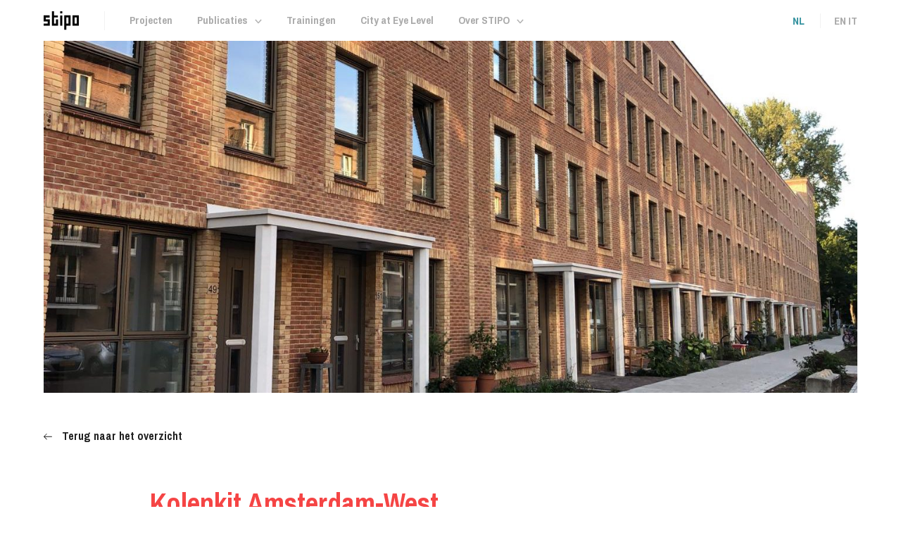

--- FILE ---
content_type: text/html; charset=UTF-8
request_url: https://stipo.nl/case/initiatief-centraal-in-integrale-vernieuwing-kolenkit/
body_size: 14621
content:
<!doctype html>
<html lang="nl-NL">
<head>
	
    <!--
    ███████╗███████╗██████╗ ████████╗███████╗███╗   ███╗██████╗ ███████╗██████╗
    ██╔════╝██╔════╝██╔══██╗╚══██╔══╝██╔════╝████╗ ████║██╔══██╗██╔════╝██╔══██╗
    ███████╗█████╗  ██████╔╝   ██║   █████╗  ██╔████╔██║██████╔╝█████╗  ██████╔╝
    ╚════██║██╔══╝  ██╔═══╝    ██║   ██╔══╝  ██║╚██╔╝██║██╔══██╗██╔══╝  ██╔══██╗
    ███████║███████╗██║        ██║   ███████╗██║ ╚═╝ ██║██████╔╝███████╗██║  ██║
    ╚══════╝╚══════╝╚═╝        ╚═╝   ╚══════╝╚═╝     ╚═╝╚═════╝ ╚══════╝╚═╝  ╚═╝
    https://september.digital/
    -->

    	<script async src="https://www.googletagmanager.com/gtag/js?id=UA-93574826-1"></script>
	<script>
		window.dataLayer = window.dataLayer || [];
		function gtag(){dataLayer.push(arguments);}
		gtag('js', new Date());
		gtag('config', 'UA-93574826-1');
	</script>

	<meta charset="utf-8">
	<meta http-equiv="X-UA-Compatible" content="IE=edge">
<script type="text/javascript">
/* <![CDATA[ */
var gform;gform||(document.addEventListener("gform_main_scripts_loaded",function(){gform.scriptsLoaded=!0}),document.addEventListener("gform/theme/scripts_loaded",function(){gform.themeScriptsLoaded=!0}),window.addEventListener("DOMContentLoaded",function(){gform.domLoaded=!0}),gform={domLoaded:!1,scriptsLoaded:!1,themeScriptsLoaded:!1,isFormEditor:()=>"function"==typeof InitializeEditor,callIfLoaded:function(o){return!(!gform.domLoaded||!gform.scriptsLoaded||!gform.themeScriptsLoaded&&!gform.isFormEditor()||(gform.isFormEditor()&&console.warn("The use of gform.initializeOnLoaded() is deprecated in the form editor context and will be removed in Gravity Forms 3.1."),o(),0))},initializeOnLoaded:function(o){gform.callIfLoaded(o)||(document.addEventListener("gform_main_scripts_loaded",()=>{gform.scriptsLoaded=!0,gform.callIfLoaded(o)}),document.addEventListener("gform/theme/scripts_loaded",()=>{gform.themeScriptsLoaded=!0,gform.callIfLoaded(o)}),window.addEventListener("DOMContentLoaded",()=>{gform.domLoaded=!0,gform.callIfLoaded(o)}))},hooks:{action:{},filter:{}},addAction:function(o,r,e,t){gform.addHook("action",o,r,e,t)},addFilter:function(o,r,e,t){gform.addHook("filter",o,r,e,t)},doAction:function(o){gform.doHook("action",o,arguments)},applyFilters:function(o){return gform.doHook("filter",o,arguments)},removeAction:function(o,r){gform.removeHook("action",o,r)},removeFilter:function(o,r,e){gform.removeHook("filter",o,r,e)},addHook:function(o,r,e,t,n){null==gform.hooks[o][r]&&(gform.hooks[o][r]=[]);var d=gform.hooks[o][r];null==n&&(n=r+"_"+d.length),gform.hooks[o][r].push({tag:n,callable:e,priority:t=null==t?10:t})},doHook:function(r,o,e){var t;if(e=Array.prototype.slice.call(e,1),null!=gform.hooks[r][o]&&((o=gform.hooks[r][o]).sort(function(o,r){return o.priority-r.priority}),o.forEach(function(o){"function"!=typeof(t=o.callable)&&(t=window[t]),"action"==r?t.apply(null,e):e[0]=t.apply(null,e)})),"filter"==r)return e[0]},removeHook:function(o,r,t,n){var e;null!=gform.hooks[o][r]&&(e=(e=gform.hooks[o][r]).filter(function(o,r,e){return!!(null!=n&&n!=o.tag||null!=t&&t!=o.priority)}),gform.hooks[o][r]=e)}});
/* ]]> */
</script>

	<meta name="viewport" content="width=device-width, initial-scale=1">

	<link href="https://fonts.googleapis.com/css?family=Archivo+Narrow:400,400i,700,700i" rel="stylesheet">

	<script src="https://maps.googleapis.com/maps/api/js?key=AIzaSyCvzizJyW3R1xnNSiRPO34QfBrexCy1ADo"></script>

	<link rel="apple-touch-icon" sizes="180x180" href="https://stipo.nl/app/themes/stipo/dist/images/favicons/apple-touch-icon.png">
	<link rel="icon" type="image/png" href="https://stipo.nl/app/themes/stipo/dist/images/favicons/favicon-32x32.png" sizes="32x32">
	<link rel="icon" type="image/png" href="https://stipo.nl/app/themes/stipo/dist/images/favicons/favicon-16x16.png" sizes="16x16">
	<link rel="manifest" href="https://stipo.nl/app/themes/stipo/dist/images/favicons/manifest.json">
	<meta name="theme-color" content="#ffffff">

	<meta name='robots' content='index, follow, max-image-preview:large, max-snippet:-1, max-video-preview:-1' />
<link rel="alternate" hreflang="nl" href="https://stipo.nl/case/initiatief-centraal-in-integrale-vernieuwing-kolenkit/" />
<link rel="alternate" hreflang="en" href="https://stipo.nl/case/initiative-as-key-focus-in-integral-regeneration-kolenkit/?lang=en" />
<link rel="alternate" hreflang="x-default" href="https://stipo.nl/case/initiatief-centraal-in-integrale-vernieuwing-kolenkit/" />

	<!-- This site is optimized with the Yoast SEO plugin v26.7 - https://yoast.com/wordpress/plugins/seo/ -->
	<title>Kolenkit Amsterdam-West - Stipo</title>
	<link rel="canonical" href="https://stipo.nl/case/initiatief-centraal-in-integrale-vernieuwing-kolenkit/" />
	<meta property="og:locale" content="nl_NL" />
	<meta property="og:type" content="article" />
	<meta property="og:title" content="Kolenkit Amsterdam-West - Stipo" />
	<meta property="og:url" content="https://stipo.nl/case/initiatief-centraal-in-integrale-vernieuwing-kolenkit/" />
	<meta property="og:site_name" content="Stipo" />
	<meta property="article:publisher" content="http://www.facebook.com/stipoteam" />
	<meta property="article:modified_time" content="2022-07-11T09:46:28+00:00" />
	<meta property="og:image" content="https://stipo.nl/app/uploads/2021/02/WhatsApp-Image-2020-09-10-at-18.43.33.jpeg" />
	<meta property="og:image:width" content="1600" />
	<meta property="og:image:height" content="900" />
	<meta property="og:image:type" content="image/jpeg" />
	<meta name="twitter:card" content="summary_large_image" />
	<script type="application/ld+json" class="yoast-schema-graph">{"@context":"https://schema.org","@graph":[{"@type":"WebPage","@id":"https://stipo.nl/case/initiatief-centraal-in-integrale-vernieuwing-kolenkit/","url":"https://stipo.nl/case/initiatief-centraal-in-integrale-vernieuwing-kolenkit/","name":"Kolenkit Amsterdam-West - Stipo","isPartOf":{"@id":"https://stipo.nl/#website"},"primaryImageOfPage":{"@id":"https://stipo.nl/case/initiatief-centraal-in-integrale-vernieuwing-kolenkit/#primaryimage"},"image":{"@id":"https://stipo.nl/case/initiatief-centraal-in-integrale-vernieuwing-kolenkit/#primaryimage"},"thumbnailUrl":"https://stipo.nl/app/uploads/2021/02/WhatsApp-Image-2020-09-10-at-18.43.33.jpeg","datePublished":"2021-02-03T09:47:39+00:00","dateModified":"2022-07-11T09:46:28+00:00","breadcrumb":{"@id":"https://stipo.nl/case/initiatief-centraal-in-integrale-vernieuwing-kolenkit/#breadcrumb"},"inLanguage":"nl-NL","potentialAction":[{"@type":"ReadAction","target":["https://stipo.nl/case/initiatief-centraal-in-integrale-vernieuwing-kolenkit/"]}]},{"@type":"ImageObject","inLanguage":"nl-NL","@id":"https://stipo.nl/case/initiatief-centraal-in-integrale-vernieuwing-kolenkit/#primaryimage","url":"https://stipo.nl/app/uploads/2021/02/WhatsApp-Image-2020-09-10-at-18.43.33.jpeg","contentUrl":"https://stipo.nl/app/uploads/2021/02/WhatsApp-Image-2020-09-10-at-18.43.33.jpeg","width":1600,"height":900},{"@type":"BreadcrumbList","@id":"https://stipo.nl/case/initiatief-centraal-in-integrale-vernieuwing-kolenkit/#breadcrumb","itemListElement":[{"@type":"ListItem","position":1,"name":"Home","item":"https://stipo.nl/"},{"@type":"ListItem","position":2,"name":"Kolenkit Amsterdam-West"}]},{"@type":"WebSite","@id":"https://stipo.nl/#website","url":"https://stipo.nl/","name":"Stipo","description":"","publisher":{"@id":"https://stipo.nl/#organization"},"potentialAction":[{"@type":"SearchAction","target":{"@type":"EntryPoint","urlTemplate":"https://stipo.nl/?s={search_term_string}"},"query-input":{"@type":"PropertyValueSpecification","valueRequired":true,"valueName":"search_term_string"}}],"inLanguage":"nl-NL"},{"@type":"Organization","@id":"https://stipo.nl/#organization","name":"Stipo","url":"https://stipo.nl/","logo":{"@type":"ImageObject","inLanguage":"nl-NL","@id":"https://stipo.nl/#/schema/logo/image/","url":"https://stipo.nl/app/uploads/2019/05/Schermafbeelding-2019-05-01-om-10.27.00.png","contentUrl":"https://stipo.nl/app/uploads/2019/05/Schermafbeelding-2019-05-01-om-10.27.00.png","width":261,"height":140,"caption":"Stipo"},"image":{"@id":"https://stipo.nl/#/schema/logo/image/"},"sameAs":["http://www.facebook.com/stipoteam","http://linkedin.com/company/stipo"]}]}</script>
	<!-- / Yoast SEO plugin. -->


<style id='wp-img-auto-sizes-contain-inline-css' type='text/css'>
img:is([sizes=auto i],[sizes^="auto," i]){contain-intrinsic-size:3000px 1500px}
/*# sourceURL=wp-img-auto-sizes-contain-inline-css */
</style>
<style id='classic-theme-styles-inline-css' type='text/css'>
/*! This file is auto-generated */
.wp-block-button__link{color:#fff;background-color:#32373c;border-radius:9999px;box-shadow:none;text-decoration:none;padding:calc(.667em + 2px) calc(1.333em + 2px);font-size:1.125em}.wp-block-file__button{background:#32373c;color:#fff;text-decoration:none}
/*# sourceURL=/wp-includes/css/classic-themes.min.css */
</style>
<link rel="stylesheet" href="https://stipo.nl/app/plugins/sitepress-multilingual-cms/templates/language-switchers/legacy-list-horizontal/style.min.css?ver=1"><link rel="stylesheet" href="https://stipo.nl/app/themes/stipo/dist/css/main.css?id=b8bc671bec86e1d39fa72a4da562a5a8"><meta name="generator" content="WPML ver:4.8.6 stt:38,1,27;" />

	<script>
		window.urlPrefixes = {"https:\/\/stipo.nl\/teamlid\/":"overlay-wrapper--teammember"};
	</script>



    <!-- Google tag (gtag.js) -->
<script async src="https://www.googletagmanager.com/gtag/js?id=AW-11093213089">
</script>
<script>
window.dataLayer = window.dataLayer || [];
function gtag(){dataLayer.push(arguments);}
gtag('js', new Date());

gtag('config', 'AW-11093213089');
</script><style id='global-styles-inline-css' type='text/css'>
:root{--wp--preset--aspect-ratio--square: 1;--wp--preset--aspect-ratio--4-3: 4/3;--wp--preset--aspect-ratio--3-4: 3/4;--wp--preset--aspect-ratio--3-2: 3/2;--wp--preset--aspect-ratio--2-3: 2/3;--wp--preset--aspect-ratio--16-9: 16/9;--wp--preset--aspect-ratio--9-16: 9/16;--wp--preset--color--black: #000000;--wp--preset--color--cyan-bluish-gray: #abb8c3;--wp--preset--color--white: #ffffff;--wp--preset--color--pale-pink: #f78da7;--wp--preset--color--vivid-red: #cf2e2e;--wp--preset--color--luminous-vivid-orange: #ff6900;--wp--preset--color--luminous-vivid-amber: #fcb900;--wp--preset--color--light-green-cyan: #7bdcb5;--wp--preset--color--vivid-green-cyan: #00d084;--wp--preset--color--pale-cyan-blue: #8ed1fc;--wp--preset--color--vivid-cyan-blue: #0693e3;--wp--preset--color--vivid-purple: #9b51e0;--wp--preset--gradient--vivid-cyan-blue-to-vivid-purple: linear-gradient(135deg,rgb(6,147,227) 0%,rgb(155,81,224) 100%);--wp--preset--gradient--light-green-cyan-to-vivid-green-cyan: linear-gradient(135deg,rgb(122,220,180) 0%,rgb(0,208,130) 100%);--wp--preset--gradient--luminous-vivid-amber-to-luminous-vivid-orange: linear-gradient(135deg,rgb(252,185,0) 0%,rgb(255,105,0) 100%);--wp--preset--gradient--luminous-vivid-orange-to-vivid-red: linear-gradient(135deg,rgb(255,105,0) 0%,rgb(207,46,46) 100%);--wp--preset--gradient--very-light-gray-to-cyan-bluish-gray: linear-gradient(135deg,rgb(238,238,238) 0%,rgb(169,184,195) 100%);--wp--preset--gradient--cool-to-warm-spectrum: linear-gradient(135deg,rgb(74,234,220) 0%,rgb(151,120,209) 20%,rgb(207,42,186) 40%,rgb(238,44,130) 60%,rgb(251,105,98) 80%,rgb(254,248,76) 100%);--wp--preset--gradient--blush-light-purple: linear-gradient(135deg,rgb(255,206,236) 0%,rgb(152,150,240) 100%);--wp--preset--gradient--blush-bordeaux: linear-gradient(135deg,rgb(254,205,165) 0%,rgb(254,45,45) 50%,rgb(107,0,62) 100%);--wp--preset--gradient--luminous-dusk: linear-gradient(135deg,rgb(255,203,112) 0%,rgb(199,81,192) 50%,rgb(65,88,208) 100%);--wp--preset--gradient--pale-ocean: linear-gradient(135deg,rgb(255,245,203) 0%,rgb(182,227,212) 50%,rgb(51,167,181) 100%);--wp--preset--gradient--electric-grass: linear-gradient(135deg,rgb(202,248,128) 0%,rgb(113,206,126) 100%);--wp--preset--gradient--midnight: linear-gradient(135deg,rgb(2,3,129) 0%,rgb(40,116,252) 100%);--wp--preset--font-size--small: 13px;--wp--preset--font-size--medium: 20px;--wp--preset--font-size--large: 36px;--wp--preset--font-size--x-large: 42px;--wp--preset--spacing--20: 0.44rem;--wp--preset--spacing--30: 0.67rem;--wp--preset--spacing--40: 1rem;--wp--preset--spacing--50: 1.5rem;--wp--preset--spacing--60: 2.25rem;--wp--preset--spacing--70: 3.38rem;--wp--preset--spacing--80: 5.06rem;--wp--preset--shadow--natural: 6px 6px 9px rgba(0, 0, 0, 0.2);--wp--preset--shadow--deep: 12px 12px 50px rgba(0, 0, 0, 0.4);--wp--preset--shadow--sharp: 6px 6px 0px rgba(0, 0, 0, 0.2);--wp--preset--shadow--outlined: 6px 6px 0px -3px rgb(255, 255, 255), 6px 6px rgb(0, 0, 0);--wp--preset--shadow--crisp: 6px 6px 0px rgb(0, 0, 0);}:where(.is-layout-flex){gap: 0.5em;}:where(.is-layout-grid){gap: 0.5em;}body .is-layout-flex{display: flex;}.is-layout-flex{flex-wrap: wrap;align-items: center;}.is-layout-flex > :is(*, div){margin: 0;}body .is-layout-grid{display: grid;}.is-layout-grid > :is(*, div){margin: 0;}:where(.wp-block-columns.is-layout-flex){gap: 2em;}:where(.wp-block-columns.is-layout-grid){gap: 2em;}:where(.wp-block-post-template.is-layout-flex){gap: 1.25em;}:where(.wp-block-post-template.is-layout-grid){gap: 1.25em;}.has-black-color{color: var(--wp--preset--color--black) !important;}.has-cyan-bluish-gray-color{color: var(--wp--preset--color--cyan-bluish-gray) !important;}.has-white-color{color: var(--wp--preset--color--white) !important;}.has-pale-pink-color{color: var(--wp--preset--color--pale-pink) !important;}.has-vivid-red-color{color: var(--wp--preset--color--vivid-red) !important;}.has-luminous-vivid-orange-color{color: var(--wp--preset--color--luminous-vivid-orange) !important;}.has-luminous-vivid-amber-color{color: var(--wp--preset--color--luminous-vivid-amber) !important;}.has-light-green-cyan-color{color: var(--wp--preset--color--light-green-cyan) !important;}.has-vivid-green-cyan-color{color: var(--wp--preset--color--vivid-green-cyan) !important;}.has-pale-cyan-blue-color{color: var(--wp--preset--color--pale-cyan-blue) !important;}.has-vivid-cyan-blue-color{color: var(--wp--preset--color--vivid-cyan-blue) !important;}.has-vivid-purple-color{color: var(--wp--preset--color--vivid-purple) !important;}.has-black-background-color{background-color: var(--wp--preset--color--black) !important;}.has-cyan-bluish-gray-background-color{background-color: var(--wp--preset--color--cyan-bluish-gray) !important;}.has-white-background-color{background-color: var(--wp--preset--color--white) !important;}.has-pale-pink-background-color{background-color: var(--wp--preset--color--pale-pink) !important;}.has-vivid-red-background-color{background-color: var(--wp--preset--color--vivid-red) !important;}.has-luminous-vivid-orange-background-color{background-color: var(--wp--preset--color--luminous-vivid-orange) !important;}.has-luminous-vivid-amber-background-color{background-color: var(--wp--preset--color--luminous-vivid-amber) !important;}.has-light-green-cyan-background-color{background-color: var(--wp--preset--color--light-green-cyan) !important;}.has-vivid-green-cyan-background-color{background-color: var(--wp--preset--color--vivid-green-cyan) !important;}.has-pale-cyan-blue-background-color{background-color: var(--wp--preset--color--pale-cyan-blue) !important;}.has-vivid-cyan-blue-background-color{background-color: var(--wp--preset--color--vivid-cyan-blue) !important;}.has-vivid-purple-background-color{background-color: var(--wp--preset--color--vivid-purple) !important;}.has-black-border-color{border-color: var(--wp--preset--color--black) !important;}.has-cyan-bluish-gray-border-color{border-color: var(--wp--preset--color--cyan-bluish-gray) !important;}.has-white-border-color{border-color: var(--wp--preset--color--white) !important;}.has-pale-pink-border-color{border-color: var(--wp--preset--color--pale-pink) !important;}.has-vivid-red-border-color{border-color: var(--wp--preset--color--vivid-red) !important;}.has-luminous-vivid-orange-border-color{border-color: var(--wp--preset--color--luminous-vivid-orange) !important;}.has-luminous-vivid-amber-border-color{border-color: var(--wp--preset--color--luminous-vivid-amber) !important;}.has-light-green-cyan-border-color{border-color: var(--wp--preset--color--light-green-cyan) !important;}.has-vivid-green-cyan-border-color{border-color: var(--wp--preset--color--vivid-green-cyan) !important;}.has-pale-cyan-blue-border-color{border-color: var(--wp--preset--color--pale-cyan-blue) !important;}.has-vivid-cyan-blue-border-color{border-color: var(--wp--preset--color--vivid-cyan-blue) !important;}.has-vivid-purple-border-color{border-color: var(--wp--preset--color--vivid-purple) !important;}.has-vivid-cyan-blue-to-vivid-purple-gradient-background{background: var(--wp--preset--gradient--vivid-cyan-blue-to-vivid-purple) !important;}.has-light-green-cyan-to-vivid-green-cyan-gradient-background{background: var(--wp--preset--gradient--light-green-cyan-to-vivid-green-cyan) !important;}.has-luminous-vivid-amber-to-luminous-vivid-orange-gradient-background{background: var(--wp--preset--gradient--luminous-vivid-amber-to-luminous-vivid-orange) !important;}.has-luminous-vivid-orange-to-vivid-red-gradient-background{background: var(--wp--preset--gradient--luminous-vivid-orange-to-vivid-red) !important;}.has-very-light-gray-to-cyan-bluish-gray-gradient-background{background: var(--wp--preset--gradient--very-light-gray-to-cyan-bluish-gray) !important;}.has-cool-to-warm-spectrum-gradient-background{background: var(--wp--preset--gradient--cool-to-warm-spectrum) !important;}.has-blush-light-purple-gradient-background{background: var(--wp--preset--gradient--blush-light-purple) !important;}.has-blush-bordeaux-gradient-background{background: var(--wp--preset--gradient--blush-bordeaux) !important;}.has-luminous-dusk-gradient-background{background: var(--wp--preset--gradient--luminous-dusk) !important;}.has-pale-ocean-gradient-background{background: var(--wp--preset--gradient--pale-ocean) !important;}.has-electric-grass-gradient-background{background: var(--wp--preset--gradient--electric-grass) !important;}.has-midnight-gradient-background{background: var(--wp--preset--gradient--midnight) !important;}.has-small-font-size{font-size: var(--wp--preset--font-size--small) !important;}.has-medium-font-size{font-size: var(--wp--preset--font-size--medium) !important;}.has-large-font-size{font-size: var(--wp--preset--font-size--large) !important;}.has-x-large-font-size{font-size: var(--wp--preset--font-size--x-large) !important;}
/*# sourceURL=global-styles-inline-css */
</style>
<link rel="stylesheet" href="https://stipo.nl/app/plugins/gravityforms/legacy/css/formreset.min.css?ver=2.9.7.1"><link rel="stylesheet" href="https://stipo.nl/app/plugins/gravityforms/legacy/css/formsmain.min.css?ver=2.9.7.1"><link rel="stylesheet" href="https://stipo.nl/app/plugins/gravityforms/legacy/css/readyclass.min.css?ver=2.9.7.1"><link rel="stylesheet" href="https://stipo.nl/app/plugins/gravityforms/legacy/css/browsers.min.css?ver=2.9.7.1"></head>

<body class="wp-singular case-template-default single single-case postid-3517 wp-theme-stipo initiatief-centraal-in-integrale-vernieuwing-kolenkit">

    

	<div class="c-popup" data-popup>
		<button class="c-popup__close-btn" data-btn-close-popup>
			<img class="close-svg" src="https://stipo.nl/app/themes/stipo/dist/images/close_button.svg" alt="icoon kruis"/>
		</button>

						<p class="c-popup__text">Wil je inspiratie over gebiedsontwikkeling en updates over trainingen, events en projecten ontvangen? Schrijf je dan in.</p>
					
                <div class='gf_browser_chrome gform_wrapper gform_legacy_markup_wrapper gform-theme--no-framework' data-form-theme='legacy' data-form-index='0' id='gform_wrapper_2' ><div id='gf_2' class='gform_anchor' tabindex='-1'></div><form method='post' enctype='multipart/form-data' target='gform_ajax_frame_2' id='gform_2'  action='/case/initiatief-centraal-in-integrale-vernieuwing-kolenkit/#gf_2' data-formid='2' novalidate>
                        <div class='gform-body gform_body'><ul id='gform_fields_2' class='gform_fields top_label form_sublabel_below description_below validation_below'><li id="field_2_2" class="gfield gfield--type-text gfield--width-full gfield_contains_required field_sublabel_below gfield--no-description field_description_below field_validation_below gfield_visibility_visible"  data-js-reload="field_2_2" ><label class='gfield_label gform-field-label' for='input_2_2'>Naam<span class="gfield_required"><span class="gfield_required gfield_required_asterisk">*</span></span></label><div class='ginput_container ginput_container_text'><input name='input_2' id='input_2_2' type='text' value='' class='large'    placeholder='Naam' aria-required="true" aria-invalid="false"   /></div></li><li id="field_2_1" class="gfield gfield--type-email mailvalidation gfield_contains_required field_sublabel_below gfield--no-description field_description_below field_validation_below gfield_visibility_visible"  data-js-reload="field_2_1" ><label class='gfield_label gform-field-label' for='input_2_1'>E-mailadres<span class="gfield_required"><span class="gfield_required gfield_required_asterisk">*</span></span></label><div class='ginput_container ginput_container_email'>
                            <input name='input_1' id='input_2_1' type='email' value='' class='medium'   placeholder='E-mailadres' aria-required="true" aria-invalid="false"  />
                        </div></li><li id="field_2_3" class="gfield gfield--type-honeypot gform_validation_container field_sublabel_below gfield--has-description field_description_below field_validation_below gfield_visibility_visible"  data-js-reload="field_2_3" ><label class='gfield_label gform-field-label' for='input_2_3'>Phone</label><div class='ginput_container'><input name='input_3' id='input_2_3' type='text' value='' autocomplete='new-password'/></div><div class='gfield_description' id='gfield_description_2_3'>Dit veld is bedoeld voor validatiedoeleinden en moet niet worden gewijzigd.</div></li></ul></div>
        <div class='gform-footer gform_footer top_label'> <button class="gform_button" id="gform_submit_button_2" type="submit" onclick="gform.submission.handleButtonClick(this);" data-submission-type="submit" value="Inschrijven">
		<div class="link--arrow">Inschrijven<div class="arrow-wrapper">
				<img class="svg-link-arrow-round" src="https://stipo.nl/app/themes/stipo/dist/images/arrowtest2.svg" alt="">
				<img class="svg-link-arrow" src="https://stipo.nl/app/themes/stipo/dist/images/testarrow.svg" alt="">
			</div>
		</div>
	</button> <input type='hidden' name='gform_ajax' value='form_id=2&amp;title=&amp;description=&amp;tabindex=0&amp;theme=legacy&amp;hash=c4859fa3a39b5f4b9b30efa2337bcb38' />
            <input type='hidden' class='gform_hidden' name='gform_submission_method' data-js='gform_submission_method_2' value='iframe' />
            <input type='hidden' class='gform_hidden' name='gform_theme' data-js='gform_theme_2' id='gform_theme_2' value='legacy' />
            <input type='hidden' class='gform_hidden' name='gform_style_settings' data-js='gform_style_settings_2' id='gform_style_settings_2' value='' />
            <input type='hidden' class='gform_hidden' name='is_submit_2' value='1' />
            <input type='hidden' class='gform_hidden' name='gform_submit' value='2' />
            
            <input type='hidden' class='gform_hidden' name='gform_unique_id' value='' />
            <input type='hidden' class='gform_hidden' name='state_2' value='WyJbXSIsIjUyYWI5NTBiNDk3YjA0NTg4OTQ3ZTk3OWFhMjg2MDFiIl0=' />
            <input type='hidden' autocomplete='off' class='gform_hidden' name='gform_target_page_number_2' id='gform_target_page_number_2' value='0' />
            <input type='hidden' autocomplete='off' class='gform_hidden' name='gform_source_page_number_2' id='gform_source_page_number_2' value='1' />
            <input type='hidden' name='gform_field_values' value='' />
            
        </div>
                        </form>
                        </div>
		                <iframe style='display:none;width:0px;height:0px;' src='about:blank' name='gform_ajax_frame_2' id='gform_ajax_frame_2' title='Dit iframe bevat de vereiste logica om Ajax aangedreven Gravity Forms te verwerken.'></iframe>
		                <script type="text/javascript">
/* <![CDATA[ */
 gform.initializeOnLoaded( function() {gformInitSpinner( 2, 'https://stipo.nl/app/plugins/gravityforms/images/spinner.svg', true );jQuery('#gform_ajax_frame_2').on('load',function(){var contents = jQuery(this).contents().find('*').html();var is_postback = contents.indexOf('GF_AJAX_POSTBACK') >= 0;if(!is_postback){return;}var form_content = jQuery(this).contents().find('#gform_wrapper_2');var is_confirmation = jQuery(this).contents().find('#gform_confirmation_wrapper_2').length > 0;var is_redirect = contents.indexOf('gformRedirect(){') >= 0;var is_form = form_content.length > 0 && ! is_redirect && ! is_confirmation;var mt = parseInt(jQuery('html').css('margin-top'), 10) + parseInt(jQuery('body').css('margin-top'), 10) + 100;if(is_form){jQuery('#gform_wrapper_2').html(form_content.html());if(form_content.hasClass('gform_validation_error')){jQuery('#gform_wrapper_2').addClass('gform_validation_error');} else {jQuery('#gform_wrapper_2').removeClass('gform_validation_error');}setTimeout( function() { /* delay the scroll by 50 milliseconds to fix a bug in chrome */ jQuery(document).scrollTop(jQuery('#gform_wrapper_2').offset().top - mt); }, 50 );if(window['gformInitDatepicker']) {gformInitDatepicker();}if(window['gformInitPriceFields']) {gformInitPriceFields();}var current_page = jQuery('#gform_source_page_number_2').val();gformInitSpinner( 2, 'https://stipo.nl/app/plugins/gravityforms/images/spinner.svg', true );jQuery(document).trigger('gform_page_loaded', [2, current_page]);window['gf_submitting_2'] = false;}else if(!is_redirect){var confirmation_content = jQuery(this).contents().find('.GF_AJAX_POSTBACK').html();if(!confirmation_content){confirmation_content = contents;}jQuery('#gform_wrapper_2').replaceWith(confirmation_content);jQuery(document).scrollTop(jQuery('#gf_2').offset().top - mt);jQuery(document).trigger('gform_confirmation_loaded', [2]);window['gf_submitting_2'] = false;wp.a11y.speak(jQuery('#gform_confirmation_message_2').text());}else{jQuery('#gform_2').append(contents);if(window['gformRedirect']) {gformRedirect();}}jQuery(document).trigger("gform_pre_post_render", [{ formId: "2", currentPage: "current_page", abort: function() { this.preventDefault(); } }]);                if (event && event.defaultPrevented) {                return;         }        const gformWrapperDiv = document.getElementById( "gform_wrapper_2" );        if ( gformWrapperDiv ) {            const visibilitySpan = document.createElement( "span" );            visibilitySpan.id = "gform_visibility_test_2";            gformWrapperDiv.insertAdjacentElement( "afterend", visibilitySpan );        }        const visibilityTestDiv = document.getElementById( "gform_visibility_test_2" );        let postRenderFired = false;                function triggerPostRender() {            if ( postRenderFired ) {                return;            }            postRenderFired = true;            gform.core.triggerPostRenderEvents( 2, current_page );            if ( visibilityTestDiv ) {                visibilityTestDiv.parentNode.removeChild( visibilityTestDiv );            }        }        function debounce( func, wait, immediate ) {            var timeout;            return function() {                var context = this, args = arguments;                var later = function() {                    timeout = null;                    if ( !immediate ) func.apply( context, args );                };                var callNow = immediate && !timeout;                clearTimeout( timeout );                timeout = setTimeout( later, wait );                if ( callNow ) func.apply( context, args );            };        }        const debouncedTriggerPostRender = debounce( function() {            triggerPostRender();        }, 200 );        if ( visibilityTestDiv && visibilityTestDiv.offsetParent === null ) {            const observer = new MutationObserver( ( mutations ) => {                mutations.forEach( ( mutation ) => {                    if ( mutation.type === 'attributes' && visibilityTestDiv.offsetParent !== null ) {                        debouncedTriggerPostRender();                        observer.disconnect();                    }                });            });            observer.observe( document.body, {                attributes: true,                childList: false,                subtree: true,                attributeFilter: [ 'style', 'class' ],            });        } else {            triggerPostRender();        }    } );} ); 
/* ]]> */
</script>
	</div>



	
	<div class="body-wrapper">

		<div class="backdrop-wrapper">
			<div class="backdrop"></div>
		</div>

		
		<div class="block">
			<div class="nav__menu-collapse">
				<div class="nav__menu-wrapper">

					<div class="block__container block__container--menu-collapse">
						<div class="block__row block__row--menu-collapse">
							<div class="menu-header-container menu-mobile"><ul id="menu-menu-header" class="menu"><li id="menu-item-2479" class="menu-item menu-item-type-post_type menu-item-object-page menu-item-2479"><a href="https://stipo.nl/projecten/">Projecten</a></li>
<li id="menu-item-2523" class="dropdown-3 menu-item menu-item-type-custom menu-item-object-custom menu-item-has-children menu-item-2523"><a href="#">Publicaties</a>
<ul class="sub-menu">
	<li id="menu-item-2524" class="btn-prev menu-item menu-item-type-custom menu-item-object-custom menu-item-2524"><a href="#">Terug</a></li>
	<li id="menu-item-2507" class="menu-item menu-item-type-post_type menu-item-object-page menu-item-2507"><a href="https://stipo.nl/boeken/">Onze Boeken</a></li>
	<li id="menu-item-23" class="menu-item menu-item-type-post_type menu-item-object-page menu-item-23"><a href="https://stipo.nl/boeken-en-publicaties/">Publicaties</a></li>
	<li id="menu-item-3865" class="menu-item menu-item-type-post_type menu-item-object-page menu-item-3865"><a href="https://stipo.nl/tools/">Tools</a></li>
</ul>
</li>
<li id="menu-item-2480" class="menu-item menu-item-type-post_type menu-item-object-page menu-item-2480"><a href="https://stipo.nl/placemaking-trainingen-en-workshops/">Trainingen</a></li>
<li id="menu-item-5335" class="menu-item menu-item-type-custom menu-item-object-custom menu-item-5335"><a href="https://thecityateyelevel.com">City at Eye Level</a></li>
<li id="menu-item-2474" class="dropdown-1 menu-item menu-item-type-custom menu-item-object-custom menu-item-has-children menu-item-2474"><a href="#">Over STIPO</a>
<ul class="sub-menu">
	<li id="menu-item-4498" class="menu-item menu-item-type-post_type menu-item-object-page menu-item-4498"><a href="https://stipo.nl/contact/">Contact</a></li>
	<li id="menu-item-5720" class="menu-item menu-item-type-post_type menu-item-object-page menu-item-5720"><a href="https://stipo.nl/vacatures/">Vacatures</a></li>
	<li id="menu-item-2475" class="menu-item menu-item-type-post_type menu-item-object-page menu-item-2475"><a href="https://stipo.nl/onze-visie/">Kernwaarden</a></li>
	<li id="menu-item-2476" class="menu-item menu-item-type-post_type menu-item-object-page menu-item-2476"><a href="https://stipo.nl/expertise/">Expertise &#038; werkwijze</a></li>
	<li id="menu-item-2718" class="menu-item menu-item-type-post_type menu-item-object-page menu-item-2718"><a href="https://stipo.nl/initiatieven/">Initiatieven</a></li>
	<li id="menu-item-25" class="menu-item menu-item-type-post_type menu-item-object-page menu-item-25"><a href="https://stipo.nl/team/">Team</a></li>
	<li id="menu-item-2481" class="menu-item menu-item-type-post_type menu-item-object-page menu-item-2481"><a href="https://stipo.nl/nieuws/">Updates</a></li>
</ul>
</li>
</ul></div>
							<div class="menu-header-container">
								<div class="nav__languages--collapse">
									<ul class="lang__toggle--list">
				                       				                                       	<li class="language-li lang__current">
			                                       		nl			                                       	</li>
			                                   				                                       	<li class="language-li lang__link">
			                                           	<a href="https://stipo.nl/case/initiative-as-key-focus-in-integral-regeneration-kolenkit/?lang=en">en</a>
			                                       	</li>
			                                   				                                       	<li class="language-li lang__link">
			                                           	<a href="https://stipo.nl/?lang=it">it</a>
			                                       	</li>
			                                   					                   </ul>
								</div>
							</div>
						</div>
						<div class="nav__finance">
							<p>Bank: IBAN NL 59 INGB 0006853075</p>
							<p>VAT-nr: NL857161313B01</p>
							<p>Chamber of Commerce: 67752209</p>
						</div>
					</div>
				</div>
			</div>
		</div>


		<header class="site-header">
			<div class="block block--nav">
				<div class="block__container">
					<div class="block__row">
						<div class="menubar">
							<div class="nav__logo-wrapper">
								<a href="https://stipo.nl"><img class="logo-nav-img" src="https://stipo.nl/app/themes/stipo/dist/images/stipologo.svg" alt="logo Stipo"/></a>
							</div>

							<nav class="nav__desktop">
								<div class="menu-header-container"><ul id="menu-menu-header-1" class="menu"><li class="menu-item menu-item-type-post_type menu-item-object-page menu-item-2479"><a href="https://stipo.nl/projecten/">Projecten</a></li>
<li class="dropdown-3 menu-item menu-item-type-custom menu-item-object-custom menu-item-has-children menu-item-2523"><a href="#">Publicaties</a>
<ul class="sub-menu">
	<li class="btn-prev menu-item menu-item-type-custom menu-item-object-custom menu-item-2524"><a href="#">Terug</a></li>
	<li class="menu-item menu-item-type-post_type menu-item-object-page menu-item-2507"><a href="https://stipo.nl/boeken/">Onze Boeken</a></li>
	<li class="menu-item menu-item-type-post_type menu-item-object-page menu-item-23"><a href="https://stipo.nl/boeken-en-publicaties/">Publicaties</a></li>
	<li class="menu-item menu-item-type-post_type menu-item-object-page menu-item-3865"><a href="https://stipo.nl/tools/">Tools</a></li>
</ul>
</li>
<li class="menu-item menu-item-type-post_type menu-item-object-page menu-item-2480"><a href="https://stipo.nl/placemaking-trainingen-en-workshops/">Trainingen</a></li>
<li class="menu-item menu-item-type-custom menu-item-object-custom menu-item-5335"><a href="https://thecityateyelevel.com">City at Eye Level</a></li>
<li class="dropdown-1 menu-item menu-item-type-custom menu-item-object-custom menu-item-has-children menu-item-2474"><a href="#">Over STIPO</a>
<ul class="sub-menu">
	<li class="menu-item menu-item-type-post_type menu-item-object-page menu-item-4498"><a href="https://stipo.nl/contact/">Contact</a></li>
	<li class="menu-item menu-item-type-post_type menu-item-object-page menu-item-5720"><a href="https://stipo.nl/vacatures/">Vacatures</a></li>
	<li class="menu-item menu-item-type-post_type menu-item-object-page menu-item-2475"><a href="https://stipo.nl/onze-visie/">Kernwaarden</a></li>
	<li class="menu-item menu-item-type-post_type menu-item-object-page menu-item-2476"><a href="https://stipo.nl/expertise/">Expertise &#038; werkwijze</a></li>
	<li class="menu-item menu-item-type-post_type menu-item-object-page menu-item-2718"><a href="https://stipo.nl/initiatieven/">Initiatieven</a></li>
	<li class="menu-item menu-item-type-post_type menu-item-object-page menu-item-25"><a href="https://stipo.nl/team/">Team</a></li>
	<li class="menu-item menu-item-type-post_type menu-item-object-page menu-item-2481"><a href="https://stipo.nl/nieuws/">Updates</a></li>
</ul>
</li>
</ul></div>							</nav>

							<div class="nav__languages">
								<ul class="lang__toggle--list">
			                       			                                       	<li class="language-li lang__current">
		                                       		nl		                                       	</li>
		                                   			                                       	<li class="language-li lang__link">
		                                           	<a href="https://stipo.nl/case/initiative-as-key-focus-in-integral-regeneration-kolenkit/?lang=en">en</a>
		                                       	</li>
		                                   			                                       	<li class="language-li lang__link">
		                                           	<a href="https://stipo.nl/?lang=it">it</a>
		                                       	</li>
		                                   				                   </ul>
							</div>

							<button class="nav__hamburger hamburger hamburger--squeeze" type="button">
							  	<span class="hamburger-box">
							    	<span class="hamburger-inner"></span>
							  	</span>
							</button>
						</div>
					</div>
				</div>
			</div>
		</header>

		<div class="body-inner">



<div class="block block--header">
	<div class="block__container">
		<div class="block__row">
            <img class="img--objectfit" src="https://stipo.nl/app/uploads/2021/02/WhatsApp-Image-2020-09-10-at-18.43.33-1600x600.jpeg" alt="" />
        </div>
	</div>
</div>

<div class="block block--prev-link">
	<div class="block__container">
		<div class="block__row">
            <a href="https://stipo.nl/projecten/" class="link--arow link--prev">
                <svg width="12" height="9" xmlns="http://www.w3.org/2000/svg"><path d="M3.911.127a.423.423 0 0 1 .604 0 .427.427 0 0 1 0 .598l-3.06 3.06h10.099a.427.427 0 0 1 0 .852h-10.1l3.061 3.054a.434.434 0 0 1 0 .603.423.423 0 0 1-.604 0L.127 4.51a.414.414 0 0 1 0-.597L3.91.127z" fill-rule="evenodd"/></svg>
                <span>Terug naar het overzicht</span>
            </a>
        </div>
	</div>
</div>

<div class="block block--title">
	<div class="block__container">
		<div class="block__row">
            <div class="block__inner margin-top">
                <h1 class="single__title">Kolenkit Amsterdam-West</h1>
            </div>
        </div>
	</div>
</div>


<div class="block block--content">
	<div class="block__container">
		<div class="block__row">
            <div class="block__inner margin-top margin-bottom--sm">
                <div class="block--content--wrapper">

                    <aside class="aside">
                                                    <div class="aside__section">
                                <p class="aside__header--xs">In opdracht van:</p>
                                <a class="link--extern" href="https://www.amsterdam.nl/bestuur-organisatie/stadsdelen/stadsdeel-west/" target="_blank">Gemeente Amsterdam, Stadsdeel West </span><svg width="12" height="12" xmlns="http://www.w3.org/2000/svg"><path d="M8.306 8.196L9.692 6.81v2.938A2.25 2.25 0 0 1 7.441 12H2.249A2.25 2.25 0 0 1 0 9.748V4.556a2.25 2.25 0 0 1 2.249-2.248h2.968L3.833 3.69H2.25a.869.869 0 0 0-.866.865v5.192c0 .479.39.866.866.866H7.44a.865.865 0 0 0 .865-.866V8.196zM10.422 0C12.011 0 12-.01 12 1.577v4.735c0 .87-.19.857-.696.35L9.845 5.202 7.297 7.75a1.351 1.351 0 0 1-1.911.002L4.275 6.639a1.35 1.35 0 0 1 0-1.911l2.546-2.55L5.336.695C4.876.234 4.816 0 5.688 0h4.734z" fill-rule="evenodd"/></svg></a>
                            </div>
                        
                                                    <div class="aside__section">
                                <p class="aside__header--xs">Het team:</p>

                                <div class="case__team">

                                    
                                        
                                        <div class="case__teammember">
                                            <div class="case__team-img-wrapper">
                                                <img class="img--objectfit tippy" src="https://stipo.nl/app/uploads/2017/04/Hans-Karssenberg-1-200x249.jpg" alt="" title="Hans Karssenberg"/>
                                            </div>
                                        </div>

                                    
                                        
                                        <div class="case__teammember">
                                            <div class="case__team-img-wrapper">
                                                <img class="img--objectfit tippy" src="https://stipo.nl/app/uploads/2021/09/IMG_3511-scaled-e1633347219292-200x249.jpg" alt="" title="Salman Guldemond"/>
                                            </div>
                                        </div>

                                    
                                </div>
                            </div>
                        
                    </aside>

                    <div class="single__content-txt">
                        <p>De Gemeente Amsterdam heeft STIPO gevraagd om mee te werken aan de integrale vernieuwing van de Kolenkitbuurt in Amsterdam West. Bewoners zijn heel trots op de buurt en sociale netwerken en willen er graag blijven wonen en daar richten we ons op in de vernieuwing. We werken we sinds de zomer van 2020 aan deze integrale vernieuwing en stellen daarbij initiatief uit de buurt, eigenaarschap van de community, ontmoeting, talentontwikkeling en placemaking centraal. We hebben gezorgd dat het aantal sociale huurwoningen gelijk is gebleven en door meer woningen toe te voegen is een gemengde wijk ontstaan.</p>
<p>Samen met de bewonersorganisatie uit de buurt, <a href="https://www.rochdale.nl/">Rochdale</a>, <a href="https://heren5.eu/">Heren5 architecten</a> en <a href="https://www.karresenbrands.com/">Karres en Brands</a> hebben we een concept stedenbouwkundige visie gemaakt voor de vernieuwing van alle laatste sociale huurwoningen. In plaats van een extern bureau de participatie te laten doen hebben we hiervoor de bestaande buurtorganisaties opdracht hebben gegeven. En ondanks de Corona tijd hebben ze ruim 300 van de 1500 huurders en hun kinderen hebben weten te betrekken bij het vernieuwingsplan, 43 buurtinitiatieven losgewoeld die we als partner bijstaan om zo echt vanuit bewoners initiatieven de integrale vernieuwing vorm te geven, buurtmoestuinen opgezet samen met de huurders, én plekken voor maatschappelijke ontmoeting, jongeren, talentontwikkeling en werktoeleiding gecreëerd.</p>
<p>Deze aanpak is geborgd in de organisatie van <a href="https://www.amsterdam.nl/stadsdelen/west/">Stadsdeel West</a> en de buurtnetwerken, zodat als wij klaar zijn deze structuur van samenwerken zal blijven bestaan.</p>
                    </div>

                </div>

            </div>
        </div>
	</div>
</div>


<div class="block block--images">
    <div class="block__container">
        <div class="block__row">
            <div class="block__inner margin-bottom--sm">

                                    <div class="block--images-wrapper double">
                        <div class="img-item">
                            <img width="800" height="600" src="https://stipo.nl/app/uploads/2021/02/Kolenkit_website_project-800x600.jpeg" class="attachment-large size-large" alt="" decoding="async" fetchpriority="high" srcset="https://stipo.nl/app/uploads/2021/02/Kolenkit_website_project-800x600.jpeg 800w, https://stipo.nl/app/uploads/2021/02/Kolenkit_website_project-424x318.jpeg 424w, https://stipo.nl/app/uploads/2021/02/Kolenkit_website_project-107x80.jpeg 107w, https://stipo.nl/app/uploads/2021/02/Kolenkit_website_project.jpeg 1440w" sizes="(max-width: 800px) 100vw, 800px" />                        </div>
                        <div class="img-item">
                            <img width="800" height="600" src="https://stipo.nl/app/uploads/2021/02/IMG_0789-800x600.jpg" class="attachment-large size-large" alt="" decoding="async" srcset="https://stipo.nl/app/uploads/2021/02/IMG_0789-800x600.jpg 800w, https://stipo.nl/app/uploads/2021/02/IMG_0789-424x318.jpg 424w, https://stipo.nl/app/uploads/2021/02/IMG_0789-1536x1152.jpg 1536w, https://stipo.nl/app/uploads/2021/02/IMG_0789-2048x1536.jpg 2048w, https://stipo.nl/app/uploads/2021/02/IMG_0789-107x80.jpg 107w" sizes="(max-width: 800px) 100vw, 800px" />                        </div>
                    </div>
                
            </div>
        </div>
    </div>
</div>


<div class="block block--content">
	<div class="block__container">
		<div class="block__row">
            <div class="block__inner margin-bottom--sm">

                <div class="block--content--wrapper">

                    <aside class="aside">
                                                    <div class="aside__section">
                                <p class="aside__header--xs">Meer weten?</p>
                                <div class="aside__section--wrapper">
                                    <a class="link--extern link--mail-case" href="mailto:hans.karssenberg@stipo.nl?subject=Kolenkit Amsterdam-West"><img class="svg-mail-case inject" src="https://stipo.nl/app/themes/stipo/dist/images/icon_mail--blue.svg" alt="icoon mail"/>Hans Karssenberg</a>

                                    <button class="btn-cb tippy" data-clipboard-text="hans.karssenberg@stipo.nl" title="E-mailadres kopiëren">
                                        <img class="inject" src="https://stipo.nl/app/themes/stipo/dist/images/icon_copy.svg" alt="icoon copy mail"/>
                                    </button>
                                </div>
                            </div>
                            <div class="overlay__notice">
                                <img src="https://stipo.nl/app/themes/stipo/dist/images/icon_green_check_message.svg" alt='icoon'/>
                                E-mailadres succesvol gekopieerd naar klembord                            </div>
                        
                        
                    </aside>

                    <div class="single__content-txt">
                                            </div>

                </div>

            </div>
        </div>
	</div>
</div>



<div class="block block--images">
    <div class="block__container">
        <div class="block__row">
            <div class="block__inner">

                
            </div>
        </div>
    </div>
</div>


<div class="block block--prev-link bottom-page">
	<div class="block__container">
		<div class="block__row">
            <div class="block__inner">
                <a href="https://stipo.nl/projecten/" class="link--arow link--prev">
                    <svg width="12" height="9" xmlns="http://www.w3.org/2000/svg"><path d="M3.911.127a.423.423 0 0 1 .604 0 .427.427 0 0 1 0 .598l-3.06 3.06h10.099a.427.427 0 0 1 0 .852h-10.1l3.061 3.054a.434.434 0 0 1 0 .603.423.423 0 0 1-.604 0L.127 4.51a.414.414 0 0 1 0-.597L3.91.127z" fill-rule="evenodd"/></svg>
                    <span>Terug naar het overzicht</span>
                </a>
                <div class="link--share">
                    <p class="share">Deel deze case:</p>
                    <a class="nav__social nav__social--fb" href="http://www.facebook.com/sharer.php?u=https%3A%2F%2Fstipo.nl%2Fcase%2Finitiatief-centraal-in-integrale-vernieuwing-kolenkit%2F&t=Kolenkit+Amsterdam-West" target="_blank"><img class="inject" src="https://stipo.nl/app/themes/stipo/dist/images/icon_fb.svg" alt="icoon Facebook"/></a>
                    <a class="nav__social nav__social--li" href="#" target="_blank"><img class="inject" src="https://stipo.nl/app/themes/stipo/dist/images/icon_in.svg" alt="icoon Linkedin"/></a>
                    <a class="nav__social nav__social--tw" href="https://twitter.com/intent/tweet?text=Kolenkit+Amsterdam-West&amp;url=https%3A%2F%2Fstipo.nl%2Fcase%2Finitiatief-centraal-in-integrale-vernieuwing-kolenkit%2F" target="_blank"><img class="inject" src="https://stipo.nl/app/themes/stipo/dist/images/icon_tw.svg" alt="icoon Twitter"/></a>
                </div>
            </div>
        </div>
	</div>
</div>



					
					<div class="block block--footer">
						<div class="block__container block__container--footer">

							<div class="cutmarks-wrapper">
								<img class="cutmarks-svg" src="https://stipo.nl/app/themes/stipo/dist/images/cutmarks.svg" alt="snijtekens"/>
							</div>
							<div class="cutmarks-wrapper">
								<img class="cutmarks-svg" src="https://stipo.nl/app/themes/stipo/dist/images/cutmarks.svg" alt="snijtekens"/>
							</div>
							<div class="cutmarks-wrapper">
								<img class="cutmarks-svg" src="https://stipo.nl/app/themes/stipo/dist/images/cutmarks.svg" alt="snijtekens"/>
							</div>
							<div class="cutmarks-wrapper">
								<img class="cutmarks-svg" src="https://stipo.nl/app/themes/stipo/dist/images/cutmarks.svg" alt="snijtekens"/>
							</div>

							<div class="block__row">
								<div class="block__inner">

									<div class="footer__inner">
										<div class="block__row">
											<div class="footer__columnleft">
												
                <div class='gf_browser_chrome gform_wrapper gform_legacy_markup_wrapper gform-theme--no-framework' data-form-theme='legacy' data-form-index='0' id='gform_wrapper_1' ><div id='gf_1' class='gform_anchor' tabindex='-1'></div>
                        <div class='gform_heading'>
                            <p class='gform_description'>Op de hoogte blijven van nieuwe, publicaties & trainingen? Schrijf je in voor de maandelijkse nieuwsbrief.

Stay updated on new, publications & trainings? Subscribe to the monthly newsletter.</p>
                        </div><form method='post' enctype='multipart/form-data' target='gform_ajax_frame_1' id='gform_1'  action='/case/initiatief-centraal-in-integrale-vernieuwing-kolenkit/#gf_1' data-formid='1' novalidate>
                        <div class='gform-body gform_body'><ul id='gform_fields_1' class='gform_fields top_label form_sublabel_below description_below validation_below'><li id="field_1_2" class="gfield gfield--type-text gfield--width-full gfield_contains_required field_sublabel_below gfield--no-description field_description_below field_validation_below gfield_visibility_visible"  data-js-reload="field_1_2" ><label class='gfield_label gform-field-label' for='input_1_2'>Naam<span class="gfield_required"><span class="gfield_required gfield_required_asterisk">*</span></span></label><div class='ginput_container ginput_container_text'><input name='input_2' id='input_1_2' type='text' value='' class='large'    placeholder='Naam' aria-required="true" aria-invalid="false"   /></div></li><li id="field_1_1" class="gfield gfield--type-email mailvalidation gfield_contains_required field_sublabel_below gfield--no-description field_description_below field_validation_below gfield_visibility_visible"  data-js-reload="field_1_1" ><label class='gfield_label gform-field-label' for='input_1_1'>E-mailadres<span class="gfield_required"><span class="gfield_required gfield_required_asterisk">*</span></span></label><div class='ginput_container ginput_container_email'>
                            <input name='input_1' id='input_1_1' type='email' value='' class='medium'   placeholder='E-mailadres' aria-required="true" aria-invalid="false"  />
                        </div></li><li id="field_1_3" class="gfield gfield--type-honeypot gform_validation_container field_sublabel_below gfield--has-description field_description_below field_validation_below gfield_visibility_visible"  data-js-reload="field_1_3" ><label class='gfield_label gform-field-label' for='input_1_3'>Comments</label><div class='ginput_container'><input name='input_3' id='input_1_3' type='text' value='' autocomplete='new-password'/></div><div class='gfield_description' id='gfield_description_1_3'>Dit veld is bedoeld voor validatiedoeleinden en moet niet worden gewijzigd.</div></li></ul></div>
        <div class='gform-footer gform_footer top_label'> <button class="gform_button" id="gform_submit_button_1" type="submit" onclick="gform.submission.handleButtonClick(this);" data-submission-type="submit" value="Inschrijven">
		<div class="link--arrow">Inschrijven<div class="arrow-wrapper">
				<img class="svg-link-arrow-round" src="https://stipo.nl/app/themes/stipo/dist/images/arrowtest2.svg" alt="">
				<img class="svg-link-arrow" src="https://stipo.nl/app/themes/stipo/dist/images/testarrow.svg" alt="">
			</div>
		</div>
	</button> <input type='hidden' name='gform_ajax' value='form_id=1&amp;title=&amp;description=1&amp;tabindex=0&amp;theme=legacy&amp;hash=88930f5be9d3bc9dc3cbda1858e219c0' />
            <input type='hidden' class='gform_hidden' name='gform_submission_method' data-js='gform_submission_method_1' value='iframe' />
            <input type='hidden' class='gform_hidden' name='gform_theme' data-js='gform_theme_1' id='gform_theme_1' value='legacy' />
            <input type='hidden' class='gform_hidden' name='gform_style_settings' data-js='gform_style_settings_1' id='gform_style_settings_1' value='' />
            <input type='hidden' class='gform_hidden' name='is_submit_1' value='1' />
            <input type='hidden' class='gform_hidden' name='gform_submit' value='1' />
            
            <input type='hidden' class='gform_hidden' name='gform_unique_id' value='' />
            <input type='hidden' class='gform_hidden' name='state_1' value='WyJbXSIsIjUyYWI5NTBiNDk3YjA0NTg4OTQ3ZTk3OWFhMjg2MDFiIl0=' />
            <input type='hidden' autocomplete='off' class='gform_hidden' name='gform_target_page_number_1' id='gform_target_page_number_1' value='0' />
            <input type='hidden' autocomplete='off' class='gform_hidden' name='gform_source_page_number_1' id='gform_source_page_number_1' value='1' />
            <input type='hidden' name='gform_field_values' value='' />
            
        </div>
                        </form>
                        </div>
		                <iframe style='display:none;width:0px;height:0px;' src='about:blank' name='gform_ajax_frame_1' id='gform_ajax_frame_1' title='Dit iframe bevat de vereiste logica om Ajax aangedreven Gravity Forms te verwerken.'></iframe>
		                <script type="text/javascript">
/* <![CDATA[ */
 gform.initializeOnLoaded( function() {gformInitSpinner( 1, 'https://stipo.nl/app/plugins/gravityforms/images/spinner.svg', true );jQuery('#gform_ajax_frame_1').on('load',function(){var contents = jQuery(this).contents().find('*').html();var is_postback = contents.indexOf('GF_AJAX_POSTBACK') >= 0;if(!is_postback){return;}var form_content = jQuery(this).contents().find('#gform_wrapper_1');var is_confirmation = jQuery(this).contents().find('#gform_confirmation_wrapper_1').length > 0;var is_redirect = contents.indexOf('gformRedirect(){') >= 0;var is_form = form_content.length > 0 && ! is_redirect && ! is_confirmation;var mt = parseInt(jQuery('html').css('margin-top'), 10) + parseInt(jQuery('body').css('margin-top'), 10) + 100;if(is_form){jQuery('#gform_wrapper_1').html(form_content.html());if(form_content.hasClass('gform_validation_error')){jQuery('#gform_wrapper_1').addClass('gform_validation_error');} else {jQuery('#gform_wrapper_1').removeClass('gform_validation_error');}setTimeout( function() { /* delay the scroll by 50 milliseconds to fix a bug in chrome */ jQuery(document).scrollTop(jQuery('#gform_wrapper_1').offset().top - mt); }, 50 );if(window['gformInitDatepicker']) {gformInitDatepicker();}if(window['gformInitPriceFields']) {gformInitPriceFields();}var current_page = jQuery('#gform_source_page_number_1').val();gformInitSpinner( 1, 'https://stipo.nl/app/plugins/gravityforms/images/spinner.svg', true );jQuery(document).trigger('gform_page_loaded', [1, current_page]);window['gf_submitting_1'] = false;}else if(!is_redirect){var confirmation_content = jQuery(this).contents().find('.GF_AJAX_POSTBACK').html();if(!confirmation_content){confirmation_content = contents;}jQuery('#gform_wrapper_1').replaceWith(confirmation_content);jQuery(document).scrollTop(jQuery('#gf_1').offset().top - mt);jQuery(document).trigger('gform_confirmation_loaded', [1]);window['gf_submitting_1'] = false;wp.a11y.speak(jQuery('#gform_confirmation_message_1').text());}else{jQuery('#gform_1').append(contents);if(window['gformRedirect']) {gformRedirect();}}jQuery(document).trigger("gform_pre_post_render", [{ formId: "1", currentPage: "current_page", abort: function() { this.preventDefault(); } }]);                if (event && event.defaultPrevented) {                return;         }        const gformWrapperDiv = document.getElementById( "gform_wrapper_1" );        if ( gformWrapperDiv ) {            const visibilitySpan = document.createElement( "span" );            visibilitySpan.id = "gform_visibility_test_1";            gformWrapperDiv.insertAdjacentElement( "afterend", visibilitySpan );        }        const visibilityTestDiv = document.getElementById( "gform_visibility_test_1" );        let postRenderFired = false;                function triggerPostRender() {            if ( postRenderFired ) {                return;            }            postRenderFired = true;            gform.core.triggerPostRenderEvents( 1, current_page );            if ( visibilityTestDiv ) {                visibilityTestDiv.parentNode.removeChild( visibilityTestDiv );            }        }        function debounce( func, wait, immediate ) {            var timeout;            return function() {                var context = this, args = arguments;                var later = function() {                    timeout = null;                    if ( !immediate ) func.apply( context, args );                };                var callNow = immediate && !timeout;                clearTimeout( timeout );                timeout = setTimeout( later, wait );                if ( callNow ) func.apply( context, args );            };        }        const debouncedTriggerPostRender = debounce( function() {            triggerPostRender();        }, 200 );        if ( visibilityTestDiv && visibilityTestDiv.offsetParent === null ) {            const observer = new MutationObserver( ( mutations ) => {                mutations.forEach( ( mutation ) => {                    if ( mutation.type === 'attributes' && visibilityTestDiv.offsetParent !== null ) {                        debouncedTriggerPostRender();                        observer.disconnect();                    }                });            });            observer.observe( document.body, {                attributes: true,                childList: false,                subtree: true,                attributeFilter: [ 'style', 'class' ],            });        } else {            triggerPostRender();        }    } );} ); 
/* ]]> */
</script>
											</div>

											<div class="footer__columncenter">
												<p class="footer__contact-title">Partners</p>
																											<ul class="footer_ul">
																																		<li>
																			<p class="p--small">
																																									<a href="https://placemaking-europe.eu/" target="_blank">
																																										Placemaking Europe																																									</a>
																																							</p>
																		</li>
																																				<li>
																			<p class="p--small">
																																									<a href="https://stadmakersfonds.nl/" target="_blank">
																																										Stadmakersfonds																																									</a>
																																							</p>
																		</li>
																																				<li>
																			<p class="p--small">
																																									<a href="https://thecityateyelevel.com/" target="_blank">
																																										The City at Eye Level																																									</a>
																																							</p>
																		</li>
																																	</ul>
														
																								<div class="footer__socials">
																											<a class="footer__social" href="https://www.facebook.com/stipoteam/" target="_blank">
															<img class="inject" src="https://stipo.nl/app/themes/stipo/dist/images/icon_fb.svg" alt="icoon Facebook"/>
														</a>
																																								<a class="footer__social" href="https://www.linkedin.com/company/stipo/" target="_blank">
															<img class="inject" src="https://stipo.nl/app/themes/stipo/dist/images/icon_in.svg" alt="icoon Linkedin"/>
														</a>
																																																					<a class="footer__social" href="https://www.instagram.com/stipo_team/" target="_blank">
															<img class="inject" src="https://stipo.nl/app/themes/stipo/dist/images/icon_ig.svg" alt="icoon Instagram"/>
														</a>
																									</div>
											</div>

											<div class="footer__columnright" itemscope itemtype="http://schema.org/Organization">
												<p class="footer__contact-title">Contact opnemen of liever even langskomen? Dat kan!</p>

												<div class="footer__phone">
													<a class="link--contact link--phone p--small" href="tel:020 2265105" itemprop="telephone">020 2265105</a>
												</div>

												<div class="footer__mail">
													<a class="link--contact link--mail p--small" href="mailto:contact@stipo.nl" itemprop="email">contact@stipo.nl</a>
												</div>

												<div class="footer__location">
													<a class="link--contact link--location p--small" href="https://goo.gl/maps/43XrgCj3dHpWveFG8" target="_blank" itemprop="address">Bezoekadres: Overhoeksplein 2-210, 1031 KS Amsterdam, Nederland<br />
<br />
Postadres: Overhoeksplein 2, 1031 KS Amsterdam, Nederland</a>
												</div>

											</div>
										</div>
									</div>

								</div>
							</div>
						</div>
						<div class="block__container block__container--footer-footer">
							<div class="block__row">
								<div class="block__inner">
									<div class="footer__whiteline">
										<p>Bank: IBAN NL 59 INGB 0006853075</p>
										<p>VAT-nr: NL857161313B01</p>
										<p>Chamber of Commerce: 67752209</p>
									</div>
								</div>
							</div>
						</div>
					</div>

				</div>
			</div>

		<script type="speculationrules">
{"prefetch":[{"source":"document","where":{"and":[{"href_matches":"/*"},{"not":{"href_matches":["/wp/wp-*.php","/wp/wp-admin/*","/app/uploads/*","/app/*","/app/plugins/*","/app/themes/stipo/*","/*\\?(.+)"]}},{"not":{"selector_matches":"a[rel~=\"nofollow\"]"}},{"not":{"selector_matches":".no-prefetch, .no-prefetch a"}}]},"eagerness":"conservative"}]}
</script>
<script src="https://stipo.nl/app/plugins/wp-sentry-integration/public/wp-sentry-browser.min.js?ver=8.10.0"></script><script type="text/javascript" id="wp-sentry-browser-js-extra">
/* <![CDATA[ */
var wp_sentry = {"environment":"production","release":"1.0","context":{"tags":{"wordpress":"6.9","language":"nl-NL"}},"dsn":"https://6f661948a7e3430d9d4ef8208f16292a@sentry.studioseptember.nl/20"};
//# sourceURL=wp-sentry-browser-js-extra
/* ]]> */
</script>
<script src="https://stipo.nl/app/plugins/wp-sentry-integration/public/wp-sentry-init.js?ver=8.10.0"></script><script src="https://stipo.nl/wp/wp-includes/js/jquery/jquery.min.js?ver=3.7.1"></script><script src="https://stipo.nl/wp/wp-includes/js/jquery/jquery-migrate.min.js?ver=3.4.1"></script><script src="https://stipo.nl/app/themes/stipo/dist/js/vendor.js"></script><script src="https://stipo.nl/app/themes/stipo/dist/js/main.js?id=84ff3f0989adc94900950182c2813475"></script><script src="https://stipo.nl/wp/wp-includes/js/dist/dom-ready.min.js?ver=f77871ff7694fffea381"></script><script src="https://stipo.nl/wp/wp-includes/js/dist/hooks.min.js?ver=dd5603f07f9220ed27f1"></script><script src="https://stipo.nl/wp/wp-includes/js/dist/i18n.min.js?ver=c26c3dc7bed366793375"></script><script>
/* <![CDATA[ */
wp.i18n.setLocaleData( { 'text direction\u0004ltr': [ 'ltr' ] } );
//# sourceURL=wp-i18n-js-after
/* ]]> */
</script><script>
/* <![CDATA[ */
( function( domain, translations ) {
	var localeData = translations.locale_data[ domain ] || translations.locale_data.messages;
	localeData[""].domain = domain;
	wp.i18n.setLocaleData( localeData, domain );
} )( "default", {"translation-revision-date":"2026-01-12 18:34:59+0000","generator":"GlotPress\/4.0.3","domain":"messages","locale_data":{"messages":{"":{"domain":"messages","plural-forms":"nplurals=2; plural=n != 1;","lang":"nl"},"Notifications":["Meldingen"]}},"comment":{"reference":"wp-includes\/js\/dist\/a11y.js"}} );
//# sourceURL=wp-a11y-js-translations
/* ]]> */
</script><script src="https://stipo.nl/wp/wp-includes/js/dist/a11y.min.js?ver=cb460b4676c94bd228ed"></script><script defer='defer' src="https://stipo.nl/app/plugins/gravityforms/js/jquery.json.min.js?ver=2.9.7.1"></script><script type="text/javascript" id="gform_gravityforms-js-extra">
/* <![CDATA[ */
var gform_i18n = {"datepicker":{"days":{"monday":"Ma","tuesday":"Di","wednesday":"Wo","thursday":"Do","friday":"Vr","saturday":"Za","sunday":"Zo"},"months":{"january":"Januari","february":"Februari","march":"Maart","april":"April","may":"Mei","june":"Juni","july":"Juli","august":"Augustus","september":"September","october":"Oktober","november":"November","december":"December"},"firstDay":1,"iconText":"Selecteer een datum"}};
var gf_legacy_multi = [];
var gform_gravityforms = {"strings":{"invalid_file_extension":"Dit bestandstype is niet toegestaan. Moet \u00e9\u00e9n van de volgende zijn:","delete_file":"Dit bestand verwijderen","in_progress":"in behandeling","file_exceeds_limit":"Bestand overschrijdt limiet bestandsgrootte","illegal_extension":"Dit type bestand is niet toegestaan.","max_reached":"Maximale aantal bestanden bereikt","unknown_error":"Er was een probleem bij het opslaan van het bestand op de server","currently_uploading":"Wacht tot het uploaden is voltooid","cancel":"Annuleren","cancel_upload":"Deze upload annuleren","cancelled":"Geannuleerd"},"vars":{"images_url":"https://stipo.nl/app/plugins/gravityforms/images"}};
var gf_global = {"gf_currency_config":{"name":"Amerikaanse dollar","symbol_left":"$","symbol_right":"","symbol_padding":"","thousand_separator":",","decimal_separator":".","decimals":2,"code":"USD"},"base_url":"https://stipo.nl/app/plugins/gravityforms","number_formats":[],"spinnerUrl":"https://stipo.nl/app/plugins/gravityforms/images/spinner.svg","version_hash":"4354c5267afd7316f427f13ffa147f82","strings":{"newRowAdded":"Nieuwe rij toegevoegd.","rowRemoved":"Rij verwijderd","formSaved":"Het formulier is opgeslagen. De inhoud bevat de link om terug te keren en het formulier in te vullen."}};
var gf_global = {"gf_currency_config":{"name":"Amerikaanse dollar","symbol_left":"$","symbol_right":"","symbol_padding":"","thousand_separator":",","decimal_separator":".","decimals":2,"code":"USD"},"base_url":"https://stipo.nl/app/plugins/gravityforms","number_formats":[],"spinnerUrl":"https://stipo.nl/app/plugins/gravityforms/images/spinner.svg","version_hash":"4354c5267afd7316f427f13ffa147f82","strings":{"newRowAdded":"Nieuwe rij toegevoegd.","rowRemoved":"Rij verwijderd","formSaved":"Het formulier is opgeslagen. De inhoud bevat de link om terug te keren en het formulier in te vullen."}};
//# sourceURL=gform_gravityforms-js-extra
/* ]]> */
</script>
<script defer='defer' src="https://stipo.nl/app/plugins/gravityforms/js/gravityforms.min.js?ver=2.9.7.1"></script><script defer='defer' src="https://stipo.nl/app/plugins/gravityforms/js/placeholders.jquery.min.js?ver=2.9.7.1"></script><script defer='defer' src="https://stipo.nl/app/plugins/gravityforms/assets/js/dist/utils.min.js?ver=a8f8e72876ba5bc3f797026fe4225946"></script><script defer='defer' src="https://stipo.nl/app/plugins/gravityforms/assets/js/dist/vendor-theme.min.js?ver=639b4ac21c17c9dc304b05db4a3d3293"></script><script type="text/javascript" id="gform_gravityforms_theme-js-extra">
/* <![CDATA[ */
var gform_theme_config = {"common":{"form":{"honeypot":{"version_hash":"4354c5267afd7316f427f13ffa147f82"},"ajax":{"ajaxurl":"https://stipo.nl/wp/wp-admin/admin-ajax.php","ajax_submission_nonce":"fe1dcd7327","i18n":{"step_announcement":"Stap %1$s van %2$s, %3$s","unknown_error":"Er was een onbekende fout bij het verwerken van je aanvraag. Probeer het opnieuw."}}}},"hmr_dev":"","public_path":"https://stipo.nl/app/plugins/gravityforms/assets/js/dist/","config_nonce":"e66df6cc76"};
//# sourceURL=gform_gravityforms_theme-js-extra
/* ]]> */
</script>
<script defer='defer' src="https://stipo.nl/app/plugins/gravityforms/assets/js/dist/scripts-theme.min.js?ver=df7d94fe9fc1f64aa683997d87531853"></script><script type="text/javascript">
/* <![CDATA[ */
 gform.initializeOnLoaded( function() { jQuery(document).on('gform_post_render', function(event, formId, currentPage){if(formId == 2) {if(typeof Placeholders != 'undefined'){
                        Placeholders.enable();
                    }} } );jQuery(document).on('gform_post_conditional_logic', function(event, formId, fields, isInit){} ) } ); 
/* ]]> */
</script>
<script type="text/javascript">
/* <![CDATA[ */
 gform.initializeOnLoaded( function() {jQuery(document).trigger("gform_pre_post_render", [{ formId: "2", currentPage: "1", abort: function() { this.preventDefault(); } }]);                if (event && event.defaultPrevented) {                return;         }        const gformWrapperDiv = document.getElementById( "gform_wrapper_2" );        if ( gformWrapperDiv ) {            const visibilitySpan = document.createElement( "span" );            visibilitySpan.id = "gform_visibility_test_2";            gformWrapperDiv.insertAdjacentElement( "afterend", visibilitySpan );        }        const visibilityTestDiv = document.getElementById( "gform_visibility_test_2" );        let postRenderFired = false;                function triggerPostRender() {            if ( postRenderFired ) {                return;            }            postRenderFired = true;            gform.core.triggerPostRenderEvents( 2, 1 );            if ( visibilityTestDiv ) {                visibilityTestDiv.parentNode.removeChild( visibilityTestDiv );            }        }        function debounce( func, wait, immediate ) {            var timeout;            return function() {                var context = this, args = arguments;                var later = function() {                    timeout = null;                    if ( !immediate ) func.apply( context, args );                };                var callNow = immediate && !timeout;                clearTimeout( timeout );                timeout = setTimeout( later, wait );                if ( callNow ) func.apply( context, args );            };        }        const debouncedTriggerPostRender = debounce( function() {            triggerPostRender();        }, 200 );        if ( visibilityTestDiv && visibilityTestDiv.offsetParent === null ) {            const observer = new MutationObserver( ( mutations ) => {                mutations.forEach( ( mutation ) => {                    if ( mutation.type === 'attributes' && visibilityTestDiv.offsetParent !== null ) {                        debouncedTriggerPostRender();                        observer.disconnect();                    }                });            });            observer.observe( document.body, {                attributes: true,                childList: false,                subtree: true,                attributeFilter: [ 'style', 'class' ],            });        } else {            triggerPostRender();        }    } ); 
/* ]]> */
</script>
<script type="text/javascript">
/* <![CDATA[ */
 gform.initializeOnLoaded( function() { jQuery(document).on('gform_post_render', function(event, formId, currentPage){if(formId == 1) {if(typeof Placeholders != 'undefined'){
                        Placeholders.enable();
                    }} } );jQuery(document).on('gform_post_conditional_logic', function(event, formId, fields, isInit){} ) } ); 
/* ]]> */
</script>
<script type="text/javascript">
/* <![CDATA[ */
 gform.initializeOnLoaded( function() {jQuery(document).trigger("gform_pre_post_render", [{ formId: "1", currentPage: "1", abort: function() { this.preventDefault(); } }]);                if (event && event.defaultPrevented) {                return;         }        const gformWrapperDiv = document.getElementById( "gform_wrapper_1" );        if ( gformWrapperDiv ) {            const visibilitySpan = document.createElement( "span" );            visibilitySpan.id = "gform_visibility_test_1";            gformWrapperDiv.insertAdjacentElement( "afterend", visibilitySpan );        }        const visibilityTestDiv = document.getElementById( "gform_visibility_test_1" );        let postRenderFired = false;                function triggerPostRender() {            if ( postRenderFired ) {                return;            }            postRenderFired = true;            gform.core.triggerPostRenderEvents( 1, 1 );            if ( visibilityTestDiv ) {                visibilityTestDiv.parentNode.removeChild( visibilityTestDiv );            }        }        function debounce( func, wait, immediate ) {            var timeout;            return function() {                var context = this, args = arguments;                var later = function() {                    timeout = null;                    if ( !immediate ) func.apply( context, args );                };                var callNow = immediate && !timeout;                clearTimeout( timeout );                timeout = setTimeout( later, wait );                if ( callNow ) func.apply( context, args );            };        }        const debouncedTriggerPostRender = debounce( function() {            triggerPostRender();        }, 200 );        if ( visibilityTestDiv && visibilityTestDiv.offsetParent === null ) {            const observer = new MutationObserver( ( mutations ) => {                mutations.forEach( ( mutation ) => {                    if ( mutation.type === 'attributes' && visibilityTestDiv.offsetParent !== null ) {                        debouncedTriggerPostRender();                        observer.disconnect();                    }                });            });            observer.observe( document.body, {                attributes: true,                childList: false,                subtree: true,                attributeFilter: [ 'style', 'class' ],            });        } else {            triggerPostRender();        }    } ); 
/* ]]> */
</script>
    	</body>
</html>


--- FILE ---
content_type: text/css
request_url: https://stipo.nl/app/themes/stipo/dist/css/main.css?id=b8bc671bec86e1d39fa72a4da562a5a8
body_size: 39549
content:
.alert{border:1px solid transparent;border-radius:4px;margin-bottom:20px;padding:15px}.alert h4{color:inherit;margin-top:0}.alert .alert-link{font-weight:700}.alert>p,.alert>ul{margin-bottom:0}.alert>p+p{margin-top:5px}.alert-dismissable,.alert-dismissible{padding-right:35px}.alert-dismissable .close,.alert-dismissible .close{color:inherit;position:relative;right:-21px;top:-2px}.alert-success{background-color:#dff0d8;border-color:#d6e9c6;color:#3c763d}.alert-success hr{border-top-color:#c9e2b3}.alert-success .alert-link{color:#2b542c}.alert-info{background-color:#d9edf7;border-color:#bce8f1;color:#31708f}.alert-info hr{border-top-color:#a6e1ec}.alert-info .alert-link{color:#245269}.alert-warning{background-color:#fcf8e3;border-color:#faebcc;color:#8a6d3b}.alert-warning hr{border-top-color:#f7e1b5}.alert-warning .alert-link{color:#66512c}.alert-danger{background-color:#f2dede;border-color:#ebccd1;color:#a94442}.alert-danger hr{border-top-color:#e4b9c0}.alert-danger .alert-link{color:#843534}.badge{background-color:#777;border-radius:10px;color:#fff;display:inline-block;font-size:12px;font-weight:700;line-height:1;min-width:10px;padding:3px 7px;text-align:center;vertical-align:middle;white-space:nowrap}.badge:empty{display:none}.btn .badge{position:relative;top:-1px}.btn-group-xs>.btn .badge,.btn-xs .badge{padding:1px 5px;top:0}a.badge:focus,a.badge:hover{color:#fff;cursor:pointer;text-decoration:none}.list-group-item.active>.badge,.nav-pills>.active>a>.badge{background-color:#fff;color:#337ab7}.list-group-item>.badge{float:right}.list-group-item>.badge+.badge{margin-right:5px}.nav-pills>li>a>.badge{margin-left:3px}.breadcrumb{background-color:#f5f5f5;border-radius:4px;list-style:none;margin-bottom:20px;padding:8px 15px}.breadcrumb>li{display:inline-block}.breadcrumb>li+li:before{color:#ccc;content:"/\00a0";padding:0 5px}.breadcrumb>.active{color:#777}.btn-group,.btn-group-vertical{display:inline-block;position:relative;vertical-align:middle}.btn-group-vertical>.btn,.btn-group>.btn{float:left;position:relative}.btn-group-vertical>.btn.active,.btn-group-vertical>.btn:active,.btn-group-vertical>.btn:focus,.btn-group-vertical>.btn:hover,.btn-group>.btn.active,.btn-group>.btn:active,.btn-group>.btn:focus,.btn-group>.btn:hover{z-index:2}.btn-group .btn+.btn,.btn-group .btn+.btn-group,.btn-group .btn-group+.btn,.btn-group .btn-group+.btn-group{margin-left:-1px}.btn-toolbar{margin-left:-5px}.btn-toolbar .btn,.btn-toolbar .btn-group,.btn-toolbar .input-group{float:left}.btn-toolbar>.btn,.btn-toolbar>.btn-group,.btn-toolbar>.input-group{margin-left:5px}.btn-group>.btn:not(:first-child):not(:last-child):not(.dropdown-toggle){border-radius:0}.btn-group>.btn:first-child{margin-left:0}.btn-group>.btn:first-child:not(:last-child):not(.dropdown-toggle){border-bottom-right-radius:0;border-top-right-radius:0}.btn-group>.btn:last-child:not(:first-child),.btn-group>.dropdown-toggle:not(:first-child){border-bottom-left-radius:0;border-top-left-radius:0}.btn-group>.btn-group{float:left}.btn-group>.btn-group:not(:first-child):not(:last-child)>.btn{border-radius:0}.btn-group>.btn-group:first-child:not(:last-child)>.btn:last-child,.btn-group>.btn-group:first-child:not(:last-child)>.dropdown-toggle{border-bottom-right-radius:0;border-top-right-radius:0}.btn-group>.btn-group:last-child:not(:first-child)>.btn:first-child{border-bottom-left-radius:0;border-top-left-radius:0}.btn-group .dropdown-toggle:active,.btn-group.open .dropdown-toggle{outline:0}.btn-group>.btn+.dropdown-toggle{padding-left:8px;padding-right:8px}.btn-group>.btn-lg+.dropdown-toggle{padding-left:12px;padding-right:12px}.btn-group.open .dropdown-toggle{box-shadow:inset 0 3px 5px rgba(0,0,0,.125)}.btn-group.open .dropdown-toggle.btn-link{box-shadow:none}.btn .caret{margin-left:0}.btn-lg .caret{border-width:5px 5px 0}.dropup .btn-lg .caret{border-width:0 5px 5px}.btn-group-vertical>.btn,.btn-group-vertical>.btn-group,.btn-group-vertical>.btn-group>.btn{display:block;float:none;max-width:100%;width:100%}.btn-group-vertical>.btn-group>.btn{float:none}.btn-group-vertical>.btn+.btn,.btn-group-vertical>.btn+.btn-group,.btn-group-vertical>.btn-group+.btn,.btn-group-vertical>.btn-group+.btn-group{margin-left:0;margin-top:-1px}.btn-group-vertical>.btn:not(:first-child):not(:last-child){border-radius:0}.btn-group-vertical>.btn:first-child:not(:last-child){border-bottom-left-radius:0;border-bottom-right-radius:0;border-top-left-radius:4px;border-top-right-radius:4px}.btn-group-vertical>.btn:last-child:not(:first-child){border-bottom-left-radius:4px;border-bottom-right-radius:4px;border-top-left-radius:0;border-top-right-radius:0}.btn-group-vertical>.btn-group:not(:first-child):not(:last-child)>.btn{border-radius:0}.btn-group-vertical>.btn-group:first-child:not(:last-child)>.btn:last-child,.btn-group-vertical>.btn-group:first-child:not(:last-child)>.dropdown-toggle{border-bottom-left-radius:0;border-bottom-right-radius:0}.btn-group-vertical>.btn-group:last-child:not(:first-child)>.btn:first-child{border-top-left-radius:0;border-top-right-radius:0}.btn-group-justified{border-collapse:separate;display:table;table-layout:fixed;width:100%}.btn-group-justified>.btn,.btn-group-justified>.btn-group{display:table-cell;float:none;width:1%}.btn-group-justified>.btn-group .btn{width:100%}.btn-group-justified>.btn-group .dropdown-menu{left:auto}[data-toggle=buttons]>.btn input[type=checkbox],[data-toggle=buttons]>.btn input[type=radio],[data-toggle=buttons]>.btn-group>.btn input[type=checkbox],[data-toggle=buttons]>.btn-group>.btn input[type=radio]{clip:rect(0,0,0,0);pointer-events:none;position:absolute}.btn{background-image:none;border:1px solid transparent;border-radius:4px;cursor:pointer;display:inline-block;font-size:14px;font-weight:400;line-height:1.42857143;margin-bottom:0;padding:6px 12px;text-align:center;touch-action:manipulation;-webkit-user-select:none;-moz-user-select:none;user-select:none;vertical-align:middle;white-space:nowrap}.btn.active.focus,.btn.active:focus,.btn.focus,.btn:active.focus,.btn:active:focus,.btn:focus{outline:5px auto -webkit-focus-ring-color;outline-offset:-2px}.btn.focus,.btn:focus,.btn:hover{color:#333;text-decoration:none}.btn.active,.btn:active{box-shadow:inset 0 3px 5px rgba(0,0,0,.125);outline:0}.btn.disabled,.btn[disabled],fieldset[disabled] .btn{box-shadow:none;cursor:not-allowed;filter:alpha(opacity=65);opacity:.65}a.btn.disabled,fieldset[disabled] a.btn{pointer-events:none}.btn-default{background-color:#fff;color:#333}.btn-default.focus,.btn-default:focus{background-color:#e6e6e6;border-color:#8c8c8c;color:#333}.btn-default.active,.btn-default:active,.btn-default:hover,.open>.dropdown-toggle.btn-default{background-color:#e6e6e6;border-color:#adadad;color:#333}.btn-default.active.focus,.btn-default.active:focus,.btn-default.active:hover,.btn-default:active.focus,.btn-default:active:focus,.btn-default:active:hover,.open>.dropdown-toggle.btn-default.focus,.open>.dropdown-toggle.btn-default:focus,.open>.dropdown-toggle.btn-default:hover{background-color:#d4d4d4;border-color:#8c8c8c;color:#333}.btn-default.active,.btn-default:active,.open>.dropdown-toggle.btn-default{background-image:none}.btn-default.disabled.focus,.btn-default.disabled:focus,.btn-default.disabled:hover,.btn-default[disabled].focus,.btn-default[disabled]:focus,.btn-default[disabled]:hover,fieldset[disabled] .btn-default.focus,fieldset[disabled] .btn-default:focus,fieldset[disabled] .btn-default:hover{background-color:#fff;border-color:#ccc}.btn-default .badge{background-color:#333;color:#fff}.btn-primary{background-color:#337ab7;border-color:#2e6da4;color:#fff}.btn-primary.focus,.btn-primary:focus{background-color:#286090;border-color:#122b40;color:#fff}.btn-primary.active,.btn-primary:active,.btn-primary:hover,.open>.dropdown-toggle.btn-primary{background-color:#286090;border-color:#204d74;color:#fff}.btn-primary.active.focus,.btn-primary.active:focus,.btn-primary.active:hover,.btn-primary:active.focus,.btn-primary:active:focus,.btn-primary:active:hover,.open>.dropdown-toggle.btn-primary.focus,.open>.dropdown-toggle.btn-primary:focus,.open>.dropdown-toggle.btn-primary:hover{background-color:#204d74;border-color:#122b40;color:#fff}.btn-primary.active,.btn-primary:active,.open>.dropdown-toggle.btn-primary{background-image:none}.btn-primary.disabled.focus,.btn-primary.disabled:focus,.btn-primary.disabled:hover,.btn-primary[disabled].focus,.btn-primary[disabled]:focus,.btn-primary[disabled]:hover,fieldset[disabled] .btn-primary.focus,fieldset[disabled] .btn-primary:focus,fieldset[disabled] .btn-primary:hover{background-color:#337ab7;border-color:#2e6da4}.btn-primary .badge{background-color:#fff;color:#337ab7}.btn-success{background-color:#5cb85c;border-color:#4cae4c;color:#fff}.btn-success.focus,.btn-success:focus{background-color:#449d44;border-color:#255625;color:#fff}.btn-success.active,.btn-success:active,.btn-success:hover,.open>.dropdown-toggle.btn-success{background-color:#449d44;border-color:#398439;color:#fff}.btn-success.active.focus,.btn-success.active:focus,.btn-success.active:hover,.btn-success:active.focus,.btn-success:active:focus,.btn-success:active:hover,.open>.dropdown-toggle.btn-success.focus,.open>.dropdown-toggle.btn-success:focus,.open>.dropdown-toggle.btn-success:hover{background-color:#398439;border-color:#255625;color:#fff}.btn-success.active,.btn-success:active,.open>.dropdown-toggle.btn-success{background-image:none}.btn-success.disabled.focus,.btn-success.disabled:focus,.btn-success.disabled:hover,.btn-success[disabled].focus,.btn-success[disabled]:focus,.btn-success[disabled]:hover,fieldset[disabled] .btn-success.focus,fieldset[disabled] .btn-success:focus,fieldset[disabled] .btn-success:hover{background-color:#5cb85c;border-color:#4cae4c}.btn-success .badge{background-color:#fff;color:#5cb85c}.btn-info{background-color:#5bc0de;border-color:#46b8da;color:#fff}.btn-info.focus,.btn-info:focus{background-color:#31b0d5;border-color:#1b6d85;color:#fff}.btn-info.active,.btn-info:active,.btn-info:hover,.open>.dropdown-toggle.btn-info{background-color:#31b0d5;border-color:#269abc;color:#fff}.btn-info.active.focus,.btn-info.active:focus,.btn-info.active:hover,.btn-info:active.focus,.btn-info:active:focus,.btn-info:active:hover,.open>.dropdown-toggle.btn-info.focus,.open>.dropdown-toggle.btn-info:focus,.open>.dropdown-toggle.btn-info:hover{background-color:#269abc;border-color:#1b6d85;color:#fff}.btn-info.active,.btn-info:active,.open>.dropdown-toggle.btn-info{background-image:none}.btn-info.disabled.focus,.btn-info.disabled:focus,.btn-info.disabled:hover,.btn-info[disabled].focus,.btn-info[disabled]:focus,.btn-info[disabled]:hover,fieldset[disabled] .btn-info.focus,fieldset[disabled] .btn-info:focus,fieldset[disabled] .btn-info:hover{background-color:#5bc0de;border-color:#46b8da}.btn-info .badge{background-color:#fff;color:#5bc0de}.btn-warning{background-color:#f0ad4e;border-color:#eea236;color:#fff}.btn-warning.focus,.btn-warning:focus{background-color:#ec971f;border-color:#985f0d;color:#fff}.btn-warning.active,.btn-warning:active,.btn-warning:hover,.open>.dropdown-toggle.btn-warning{background-color:#ec971f;border-color:#d58512;color:#fff}.btn-warning.active.focus,.btn-warning.active:focus,.btn-warning.active:hover,.btn-warning:active.focus,.btn-warning:active:focus,.btn-warning:active:hover,.open>.dropdown-toggle.btn-warning.focus,.open>.dropdown-toggle.btn-warning:focus,.open>.dropdown-toggle.btn-warning:hover{background-color:#d58512;border-color:#985f0d;color:#fff}.btn-warning.active,.btn-warning:active,.open>.dropdown-toggle.btn-warning{background-image:none}.btn-warning.disabled.focus,.btn-warning.disabled:focus,.btn-warning.disabled:hover,.btn-warning[disabled].focus,.btn-warning[disabled]:focus,.btn-warning[disabled]:hover,fieldset[disabled] .btn-warning.focus,fieldset[disabled] .btn-warning:focus,fieldset[disabled] .btn-warning:hover{background-color:#f0ad4e;border-color:#eea236}.btn-warning .badge{background-color:#fff;color:#f0ad4e}.btn-danger{background-color:#d9534f;border-color:#d43f3a;color:#fff}.btn-danger.focus,.btn-danger:focus{background-color:#c9302c;border-color:#761c19;color:#fff}.btn-danger.active,.btn-danger:active,.btn-danger:hover,.open>.dropdown-toggle.btn-danger{background-color:#c9302c;border-color:#ac2925;color:#fff}.btn-danger.active.focus,.btn-danger.active:focus,.btn-danger.active:hover,.btn-danger:active.focus,.btn-danger:active:focus,.btn-danger:active:hover,.open>.dropdown-toggle.btn-danger.focus,.open>.dropdown-toggle.btn-danger:focus,.open>.dropdown-toggle.btn-danger:hover{background-color:#ac2925;border-color:#761c19;color:#fff}.btn-danger.active,.btn-danger:active,.open>.dropdown-toggle.btn-danger{background-image:none}.btn-danger.disabled.focus,.btn-danger.disabled:focus,.btn-danger.disabled:hover,.btn-danger[disabled].focus,.btn-danger[disabled]:focus,.btn-danger[disabled]:hover,fieldset[disabled] .btn-danger.focus,fieldset[disabled] .btn-danger:focus,fieldset[disabled] .btn-danger:hover{background-color:#d9534f;border-color:#d43f3a}.btn-danger .badge{background-color:#fff;color:#d9534f}.btn-link{border-radius:0;color:#337ab7;font-weight:400}.btn-link,.btn-link.active,.btn-link:active,.btn-link[disabled],fieldset[disabled] .btn-link{background-color:transparent;box-shadow:none}.btn-link,.btn-link:active,.btn-link:focus,.btn-link:hover{border-color:transparent}.btn-link:focus,.btn-link:hover{background-color:transparent;color:#23527c;text-decoration:underline}.btn-link[disabled]:focus,.btn-link[disabled]:hover,fieldset[disabled] .btn-link:focus,fieldset[disabled] .btn-link:hover{color:#777;text-decoration:none}.btn-group-lg>.btn,.btn-lg{border-radius:6px;font-size:18px;line-height:1.3333333;padding:10px 16px}.btn-group-sm>.btn,.btn-sm{border-radius:3px;font-size:12px;line-height:1.5;padding:5px 10px}.btn-group-xs>.btn,.btn-xs{border-radius:3px;font-size:12px;line-height:1.5;padding:1px 5px}.btn-block{display:block;width:100%}.btn-block+.btn-block{margin-top:5px}input[type=button].btn-block,input[type=reset].btn-block,input[type=submit].btn-block{width:100%}.carousel,.carousel-inner{position:relative}.carousel-inner{overflow:hidden;width:100%}.carousel-inner>.item{display:none;position:relative;transition:left .6s ease-in-out}.carousel-inner>.item>a>img,.carousel-inner>.item>img{line-height:1}@media (-webkit-transform-3d),(transform-3d){.carousel-inner>.item{-webkit-backface-visibility:hidden;backface-visibility:hidden;perspective:1000px;transition:transform .6s ease-in-out}.carousel-inner>.item.active.right,.carousel-inner>.item.next{left:0;transform:translate3d(100%,0,0)}.carousel-inner>.item.active.left,.carousel-inner>.item.prev{left:0;transform:translate3d(-100%,0,0)}.carousel-inner>.item.active,.carousel-inner>.item.next.left,.carousel-inner>.item.prev.right{left:0;transform:translateZ(0)}}.carousel-inner>.active,.carousel-inner>.next,.carousel-inner>.prev{display:block}.carousel-inner>.active{left:0}.carousel-inner>.next,.carousel-inner>.prev{position:absolute;top:0;width:100%}.carousel-inner>.next{left:100%}.carousel-inner>.prev{left:-100%}.carousel-inner>.next.left,.carousel-inner>.prev.right{left:0}.carousel-inner>.active.left{left:-100%}.carousel-inner>.active.right{left:100%}.carousel-control{background-color:transparent;bottom:0;color:#fff;filter:alpha(opacity=50);font-size:20px;left:0;opacity:.5;position:absolute;text-align:center;text-shadow:0 1px 2px rgba(0,0,0,.6);top:0;width:15%}.carousel-control.left{background-image:linear-gradient(90deg,rgba(0,0,0,.5) 0,transparent);background-repeat:repeat-x;filter:progid:DXImageTransform.Microsoft.gradient(startColorstr="#80000000",endColorstr="#00000000",GradientType=1)}.carousel-control.right{background-image:linear-gradient(90deg,transparent 0,rgba(0,0,0,.5));background-repeat:repeat-x;filter:progid:DXImageTransform.Microsoft.gradient(startColorstr="#00000000",endColorstr="#80000000",GradientType=1);left:auto;right:0}.carousel-control:focus,.carousel-control:hover{color:#fff;filter:alpha(opacity=90);opacity:.9;outline:0;text-decoration:none}.carousel-control .glyphicon-chevron-left,.carousel-control .glyphicon-chevron-right,.carousel-control .icon-next,.carousel-control .icon-prev{display:inline-block;margin-top:-10px;position:absolute;top:50%;z-index:5}.carousel-control .glyphicon-chevron-left,.carousel-control .icon-prev{left:50%;margin-left:-10px}.carousel-control .glyphicon-chevron-right,.carousel-control .icon-next{margin-right:-10px;right:50%}.carousel-control .icon-next,.carousel-control .icon-prev{font-family:serif;height:20px;line-height:1;width:20px}.carousel-control .icon-prev:before{content:"\2039"}.carousel-control .icon-next:before{content:"\203a"}.carousel-indicators{bottom:10px;left:50%;list-style:none;margin-left:-30%;padding-left:0;position:absolute;text-align:center;width:60%;z-index:15}.carousel-indicators li{background-color:#000\9;background-color:transparent;border:1px solid #fff;border-radius:10px;cursor:pointer;display:inline-block;height:10px;margin:1px;text-indent:-999px;width:10px}.carousel-indicators .active{background-color:#fff;height:12px;margin:0;width:12px}.carousel-caption{bottom:20px;color:#fff;left:15%;padding-bottom:20px;padding-top:20px;position:absolute;right:15%;text-align:center;text-shadow:0 1px 2px rgba(0,0,0,.6);z-index:10}.carousel-caption .btn{text-shadow:none}@media screen and (min-width:768px){.carousel-control .glyphicon-chevron-left,.carousel-control .glyphicon-chevron-right,.carousel-control .icon-next,.carousel-control .icon-prev{font-size:30px;height:30px;margin-top:-10px;width:30px}.carousel-control .glyphicon-chevron-left,.carousel-control .icon-prev{margin-left:-10px}.carousel-control .glyphicon-chevron-right,.carousel-control .icon-next{margin-right:-10px}.carousel-caption{left:20%;padding-bottom:30px;right:20%}.carousel-indicators{bottom:20px}}.close{color:#000;filter:alpha(opacity=20);float:right;font-size:21px;font-weight:700;line-height:1;opacity:.2;text-shadow:0 1px 0 #fff}.close:focus,.close:hover{color:#000;cursor:pointer;filter:alpha(opacity=50);opacity:.5;text-decoration:none}button.close{-webkit-appearance:none;background:transparent;border:0;cursor:pointer;padding:0}code,kbd,pre,samp{font-family:Menlo,Monaco,Consolas,Courier New,monospace}code{background-color:#f9f2f4;border-radius:4px;color:#c7254e}code,kbd{font-size:90%;padding:2px 4px}kbd{background-color:#333;border-radius:3px;box-shadow:inset 0 -1px 0 rgba(0,0,0,.25);color:#fff}kbd kbd{box-shadow:none;font-size:100%;font-weight:700;padding:0}pre{word-wrap:break-word;background-color:#f5f5f5;border:1px solid #ccc;border-radius:4px;color:#333;display:block;font-size:13px;line-height:1.42857143;margin:0 0 10px;padding:9.5px;word-break:break-all}pre code{background-color:transparent;border-radius:0;color:inherit;font-size:inherit;padding:0;white-space:pre-wrap}.pre-scrollable{max-height:340px;overflow-y:scroll}.fade{opacity:0;transition:opacity .15s linear}.fade.in{opacity:1}.collapse{display:none}.collapse.in{display:block}tr.collapse.in{display:table-row}tbody.collapse.in{display:table-row-group}.collapsing{height:0;overflow:hidden;position:relative;transition-duration:.35s;transition-property:height,visibility;transition-timing-function:ease}.caret{border-left:4px solid transparent;border-right:4px solid transparent;border-top:4px dashed;border-top:4px solid\9;display:inline-block;height:0;margin-left:2px;vertical-align:middle;width:0}.dropdown,.dropup{position:relative}.dropdown-toggle:focus{outline:0}.dropdown-menu{background-clip:padding-box;background-color:#fff;border:1px solid #ccc;border:1px solid rgba(0,0,0,.15);border-radius:4px;box-shadow:0 6px 12px rgba(0,0,0,.175);display:none;float:left;font-size:14px;left:0;list-style:none;margin:2px 0 0;min-width:160px;padding:5px 0;position:absolute;text-align:left;top:100%;z-index:1000}.dropdown-menu.pull-right{left:auto;right:0}.dropdown-menu .divider{background-color:#e5e5e5;height:1px;margin:9px 0;overflow:hidden}.dropdown-menu>li>a{clear:both;color:#333;display:block;font-weight:400;line-height:1.42857143;padding:3px 20px;white-space:nowrap}.dropdown-menu>li>a:focus,.dropdown-menu>li>a:hover{background-color:#f5f5f5;color:#262626;text-decoration:none}.dropdown-menu>.active>a,.dropdown-menu>.active>a:focus,.dropdown-menu>.active>a:hover{background-color:#337ab7;color:#fff;outline:0;text-decoration:none}.dropdown-menu>.disabled>a,.dropdown-menu>.disabled>a:focus,.dropdown-menu>.disabled>a:hover{color:#777}.dropdown-menu>.disabled>a:focus,.dropdown-menu>.disabled>a:hover{background-color:transparent;background-image:none;cursor:not-allowed;filter:progid:DXImageTransform.Microsoft.gradient(enabled = false);text-decoration:none}.open>.dropdown-menu{display:block}.open>a{outline:0}.dropdown-menu-right{left:auto;right:0}.dropdown-menu-left{left:0;right:auto}.dropdown-header{color:#777;display:block;font-size:12px;line-height:1.42857143;padding:3px 20px;white-space:nowrap}.dropdown-backdrop{bottom:0;left:0;position:fixed;right:0;top:0;z-index:990}.pull-right>.dropdown-menu{left:auto;right:0}.dropup .caret,.navbar-fixed-bottom .dropdown .caret{border-bottom:4px dashed;border-bottom:4px solid\9;border-top:0;content:""}.dropup .dropdown-menu,.navbar-fixed-bottom .dropdown .dropdown-menu{bottom:100%;margin-bottom:2px;top:auto}@media (min-width:768px){.navbar-right .dropdown-menu{left:auto;right:0}.navbar-right .dropdown-menu-left{left:0;right:auto}}fieldset{border:0;margin:0;min-width:0;padding:0}legend{border-bottom:1px solid #e5e5e5;color:#333;display:block;font-size:21px;line-height:inherit;margin-bottom:20px;width:100%}label{display:inline-block;font-weight:700;margin-bottom:5px;max-width:100%}input[type=search]{box-sizing:border-box}input[type=checkbox],input[type=radio]{line-height:normal;margin:4px 0 0;margin-top:1px\9}input[type=file]{display:block}input[type=range]{display:block;width:100%}select[multiple],select[size]{height:auto}input[type=checkbox]:focus,input[type=file]:focus,input[type=radio]:focus{outline:5px auto -webkit-focus-ring-color;outline-offset:-2px}output{padding-top:7px}.form-control,output{color:#555;display:block;font-size:14px;line-height:1.42857143}.form-control{background-color:#fff;background-image:none;border:1px solid #ccc;border-radius:4px;box-shadow:inset 0 1px 1px rgba(0,0,0,.075);height:34px;padding:6px 12px;transition:border-color .15s ease-in-out,box-shadow .15s ease-in-out;width:100%}.form-control:focus{border-color:#66afe9;box-shadow:inset 0 1px 1px rgba(0,0,0,.075),0 0 8px rgba(102,175,233,.6);outline:0}.form-control::-moz-placeholder{color:#999;opacity:1}.form-control:-ms-input-placeholder{color:#999}.form-control::-webkit-input-placeholder{color:#999}.form-control::-ms-expand{background-color:transparent;border:0}.form-control[disabled],.form-control[readonly],fieldset[disabled] .form-control{background-color:#eee;opacity:1}.form-control[disabled],fieldset[disabled] .form-control{cursor:not-allowed}textarea.form-control{height:auto}input[type=search]{-webkit-appearance:none}@media screen and (-webkit-min-device-pixel-ratio:0){input[type=date].form-control,input[type=datetime-local].form-control,input[type=month].form-control,input[type=time].form-control{line-height:34px}.input-group-sm input[type=date],.input-group-sm input[type=datetime-local],.input-group-sm input[type=month],.input-group-sm input[type=time],input[type=date].input-sm,input[type=datetime-local].input-sm,input[type=month].input-sm,input[type=time].input-sm{line-height:30px}.input-group-lg input[type=date],.input-group-lg input[type=datetime-local],.input-group-lg input[type=month],.input-group-lg input[type=time],input[type=date].input-lg,input[type=datetime-local].input-lg,input[type=month].input-lg,input[type=time].input-lg{line-height:46px}}.form-group{margin-bottom:15px}.checkbox,.radio{display:block;margin-bottom:10px;margin-top:10px;position:relative}.checkbox label,.radio label{cursor:pointer;font-weight:400;margin-bottom:0;min-height:20px;padding-left:20px}.checkbox input[type=checkbox],.checkbox-inline input[type=checkbox],.radio input[type=radio],.radio-inline input[type=radio]{margin-left:-20px;margin-top:4px\9;position:absolute}.checkbox+.checkbox,.radio+.radio{margin-top:-5px}.checkbox-inline,.radio-inline{cursor:pointer;display:inline-block;font-weight:400;margin-bottom:0;padding-left:20px;position:relative;vertical-align:middle}.checkbox-inline+.checkbox-inline,.radio-inline+.radio-inline{margin-left:10px;margin-top:0}.checkbox-inline.disabled,.checkbox.disabled label,.radio-inline.disabled,.radio.disabled label,fieldset[disabled] .checkbox label,fieldset[disabled] .checkbox-inline,fieldset[disabled] .radio label,fieldset[disabled] .radio-inline,fieldset[disabled] input[type=checkbox],fieldset[disabled] input[type=radio],input[type=checkbox].disabled,input[type=checkbox][disabled],input[type=radio].disabled,input[type=radio][disabled]{cursor:not-allowed}.form-control-static{margin-bottom:0;min-height:34px;padding-bottom:7px;padding-top:7px}.form-control-static.input-lg,.form-control-static.input-sm{padding-left:0;padding-right:0}.input-sm{border-radius:3px;font-size:12px;height:30px;line-height:1.5;padding:5px 10px}select.input-sm{height:30px;line-height:30px}select[multiple].input-sm,textarea.input-sm{height:auto}.form-group-sm .form-control{border-radius:3px;font-size:12px;height:30px;line-height:1.5;padding:5px 10px}.form-group-sm select.form-control{height:30px;line-height:30px}.form-group-sm select[multiple].form-control,.form-group-sm textarea.form-control{height:auto}.form-group-sm .form-control-static{font-size:12px;height:30px;line-height:1.5;min-height:32px;padding:6px 10px}.input-lg{border-radius:6px;font-size:18px;height:46px;line-height:1.3333333;padding:10px 16px}select.input-lg{height:46px;line-height:46px}select[multiple].input-lg,textarea.input-lg{height:auto}.form-group-lg .form-control{border-radius:6px;font-size:18px;height:46px;line-height:1.3333333;padding:10px 16px}.form-group-lg select.form-control{height:46px;line-height:46px}.form-group-lg select[multiple].form-control,.form-group-lg textarea.form-control{height:auto}.form-group-lg .form-control-static{font-size:18px;height:46px;line-height:1.3333333;min-height:38px;padding:11px 16px}.has-feedback{position:relative}.has-feedback .form-control{padding-right:42.5px}.form-control-feedback{display:block;height:34px;line-height:34px;pointer-events:none;position:absolute;right:0;text-align:center;top:0;width:34px;z-index:2}.form-group-lg .form-control+.form-control-feedback,.input-group-lg+.form-control-feedback,.input-lg+.form-control-feedback{height:46px;line-height:46px;width:46px}.form-group-sm .form-control+.form-control-feedback,.input-group-sm+.form-control-feedback,.input-sm+.form-control-feedback{height:30px;line-height:30px;width:30px}.has-success .checkbox,.has-success .checkbox-inline,.has-success .control-label,.has-success .help-block,.has-success .radio,.has-success .radio-inline,.has-success.checkbox label,.has-success.checkbox-inline label,.has-success.radio label,.has-success.radio-inline label{color:#3c763d}.has-success .form-control{border-color:#3c763d;box-shadow:inset 0 1px 1px rgba(0,0,0,.075)}.has-success .form-control:focus{border-color:#2b542c;box-shadow:inset 0 1px 1px rgba(0,0,0,.075),0 0 6px #67b168}.has-success .input-group-addon{background-color:#dff0d8;border-color:#3c763d;color:#3c763d}.has-success .form-control-feedback{color:#3c763d}.has-warning .checkbox,.has-warning .checkbox-inline,.has-warning .control-label,.has-warning .help-block,.has-warning .radio,.has-warning .radio-inline,.has-warning.checkbox label,.has-warning.checkbox-inline label,.has-warning.radio label,.has-warning.radio-inline label{color:#8a6d3b}.has-warning .form-control{border-color:#8a6d3b;box-shadow:inset 0 1px 1px rgba(0,0,0,.075)}.has-warning .form-control:focus{border-color:#66512c;box-shadow:inset 0 1px 1px rgba(0,0,0,.075),0 0 6px #c0a16b}.has-warning .input-group-addon{background-color:#fcf8e3;border-color:#8a6d3b;color:#8a6d3b}.has-warning .form-control-feedback{color:#8a6d3b}.has-error .checkbox,.has-error .checkbox-inline,.has-error .control-label,.has-error .help-block,.has-error .radio,.has-error .radio-inline,.has-error.checkbox label,.has-error.checkbox-inline label,.has-error.radio label,.has-error.radio-inline label{color:#a94442}.has-error .form-control{border-color:#a94442;box-shadow:inset 0 1px 1px rgba(0,0,0,.075)}.has-error .form-control:focus{border-color:#843534;box-shadow:inset 0 1px 1px rgba(0,0,0,.075),0 0 6px #ce8483}.has-error .input-group-addon{background-color:#f2dede;border-color:#a94442;color:#a94442}.has-error .form-control-feedback{color:#a94442}.has-feedback label~.form-control-feedback{top:25px}.has-feedback label.sr-only~.form-control-feedback{top:0}.help-block{color:#737373;display:block;margin-bottom:10px;margin-top:5px}@media (min-width:768px){.form-inline .form-group{display:inline-block;margin-bottom:0;vertical-align:middle}.form-inline .form-control{display:inline-block;vertical-align:middle;width:auto}.form-inline .form-control-static{display:inline-block}.form-inline .input-group{display:inline-table;vertical-align:middle}.form-inline .input-group .form-control,.form-inline .input-group .input-group-addon,.form-inline .input-group .input-group-btn{width:auto}.form-inline .input-group>.form-control{width:100%}.form-inline .control-label{margin-bottom:0;vertical-align:middle}.form-inline .checkbox,.form-inline .radio{display:inline-block;margin-bottom:0;margin-top:0;vertical-align:middle}.form-inline .checkbox label,.form-inline .radio label{padding-left:0}.form-inline .checkbox input[type=checkbox],.form-inline .radio input[type=radio]{margin-left:0;position:relative}.form-inline .has-feedback .form-control-feedback{top:0}}.form-horizontal .checkbox,.form-horizontal .checkbox-inline,.form-horizontal .radio,.form-horizontal .radio-inline{margin-bottom:0;margin-top:0;padding-top:7px}.form-horizontal .checkbox,.form-horizontal .radio{min-height:27px}.form-horizontal .form-group{margin-left:-6px;margin-right:-7px}@media (min-width:768px){.form-horizontal .control-label{margin-bottom:0;padding-top:7px;text-align:right}}.form-horizontal .has-feedback .form-control-feedback{right:6px}@media (min-width:768px){.form-horizontal .form-group-lg .control-label{font-size:18px;padding-top:11px}.form-horizontal .form-group-sm .control-label{font-size:12px;padding-top:6px}}@font-face{font-family:Glyphicons Halflings;src:url(../../node_modules/bootstrap/fonts/glyphicons-halflings-regular.eot);src:url(../../node_modules/bootstrap/fonts/glyphicons-halflings-regular.eot?#iefix) format("embedded-opentype"),url(../../node_modules/bootstrap/fonts/glyphicons-halflings-regular.woff2) format("woff2"),url(../../node_modules/bootstrap/fonts/glyphicons-halflings-regular.woff) format("woff"),url(../../node_modules/bootstrap/fonts/glyphicons-halflings-regular.ttf) format("truetype"),url(../../node_modules/bootstrap/fonts/glyphicons-halflings-regular.svg#glyphicons_halflingsregular) format("svg")}.glyphicon{-webkit-font-smoothing:antialiased;-moz-osx-font-smoothing:grayscale;display:inline-block;font-family:Glyphicons Halflings;font-style:normal;font-weight:400;line-height:1;position:relative;top:1px}.glyphicon-asterisk:before{content:"\002a"}.glyphicon-plus:before{content:"\002b"}.glyphicon-eur:before,.glyphicon-euro:before{content:"\20ac"}.glyphicon-minus:before{content:"\2212"}.glyphicon-cloud:before{content:"\2601"}.glyphicon-envelope:before{content:"\2709"}.glyphicon-pencil:before{content:"\270f"}.glyphicon-glass:before{content:"\e001"}.glyphicon-music:before{content:"\e002"}.glyphicon-search:before{content:"\e003"}.glyphicon-heart:before{content:"\e005"}.glyphicon-star:before{content:"\e006"}.glyphicon-star-empty:before{content:"\e007"}.glyphicon-user:before{content:"\e008"}.glyphicon-film:before{content:"\e009"}.glyphicon-th-large:before{content:"\e010"}.glyphicon-th:before{content:"\e011"}.glyphicon-th-list:before{content:"\e012"}.glyphicon-ok:before{content:"\e013"}.glyphicon-remove:before{content:"\e014"}.glyphicon-zoom-in:before{content:"\e015"}.glyphicon-zoom-out:before{content:"\e016"}.glyphicon-off:before{content:"\e017"}.glyphicon-signal:before{content:"\e018"}.glyphicon-cog:before{content:"\e019"}.glyphicon-trash:before{content:"\e020"}.glyphicon-home:before{content:"\e021"}.glyphicon-file:before{content:"\e022"}.glyphicon-time:before{content:"\e023"}.glyphicon-road:before{content:"\e024"}.glyphicon-download-alt:before{content:"\e025"}.glyphicon-download:before{content:"\e026"}.glyphicon-upload:before{content:"\e027"}.glyphicon-inbox:before{content:"\e028"}.glyphicon-play-circle:before{content:"\e029"}.glyphicon-repeat:before{content:"\e030"}.glyphicon-refresh:before{content:"\e031"}.glyphicon-list-alt:before{content:"\e032"}.glyphicon-lock:before{content:"\e033"}.glyphicon-flag:before{content:"\e034"}.glyphicon-headphones:before{content:"\e035"}.glyphicon-volume-off:before{content:"\e036"}.glyphicon-volume-down:before{content:"\e037"}.glyphicon-volume-up:before{content:"\e038"}.glyphicon-qrcode:before{content:"\e039"}.glyphicon-barcode:before{content:"\e040"}.glyphicon-tag:before{content:"\e041"}.glyphicon-tags:before{content:"\e042"}.glyphicon-book:before{content:"\e043"}.glyphicon-bookmark:before{content:"\e044"}.glyphicon-print:before{content:"\e045"}.glyphicon-camera:before{content:"\e046"}.glyphicon-font:before{content:"\e047"}.glyphicon-bold:before{content:"\e048"}.glyphicon-italic:before{content:"\e049"}.glyphicon-text-height:before{content:"\e050"}.glyphicon-text-width:before{content:"\e051"}.glyphicon-align-left:before{content:"\e052"}.glyphicon-align-center:before{content:"\e053"}.glyphicon-align-right:before{content:"\e054"}.glyphicon-align-justify:before{content:"\e055"}.glyphicon-list:before{content:"\e056"}.glyphicon-indent-left:before{content:"\e057"}.glyphicon-indent-right:before{content:"\e058"}.glyphicon-facetime-video:before{content:"\e059"}.glyphicon-picture:before{content:"\e060"}.glyphicon-map-marker:before{content:"\e062"}.glyphicon-adjust:before{content:"\e063"}.glyphicon-tint:before{content:"\e064"}.glyphicon-edit:before{content:"\e065"}.glyphicon-share:before{content:"\e066"}.glyphicon-check:before{content:"\e067"}.glyphicon-move:before{content:"\e068"}.glyphicon-step-backward:before{content:"\e069"}.glyphicon-fast-backward:before{content:"\e070"}.glyphicon-backward:before{content:"\e071"}.glyphicon-play:before{content:"\e072"}.glyphicon-pause:before{content:"\e073"}.glyphicon-stop:before{content:"\e074"}.glyphicon-forward:before{content:"\e075"}.glyphicon-fast-forward:before{content:"\e076"}.glyphicon-step-forward:before{content:"\e077"}.glyphicon-eject:before{content:"\e078"}.glyphicon-chevron-left:before{content:"\e079"}.glyphicon-chevron-right:before{content:"\e080"}.glyphicon-plus-sign:before{content:"\e081"}.glyphicon-minus-sign:before{content:"\e082"}.glyphicon-remove-sign:before{content:"\e083"}.glyphicon-ok-sign:before{content:"\e084"}.glyphicon-question-sign:before{content:"\e085"}.glyphicon-info-sign:before{content:"\e086"}.glyphicon-screenshot:before{content:"\e087"}.glyphicon-remove-circle:before{content:"\e088"}.glyphicon-ok-circle:before{content:"\e089"}.glyphicon-ban-circle:before{content:"\e090"}.glyphicon-arrow-left:before{content:"\e091"}.glyphicon-arrow-right:before{content:"\e092"}.glyphicon-arrow-up:before{content:"\e093"}.glyphicon-arrow-down:before{content:"\e094"}.glyphicon-share-alt:before{content:"\e095"}.glyphicon-resize-full:before{content:"\e096"}.glyphicon-resize-small:before{content:"\e097"}.glyphicon-exclamation-sign:before{content:"\e101"}.glyphicon-gift:before{content:"\e102"}.glyphicon-leaf:before{content:"\e103"}.glyphicon-fire:before{content:"\e104"}.glyphicon-eye-open:before{content:"\e105"}.glyphicon-eye-close:before{content:"\e106"}.glyphicon-warning-sign:before{content:"\e107"}.glyphicon-plane:before{content:"\e108"}.glyphicon-calendar:before{content:"\e109"}.glyphicon-random:before{content:"\e110"}.glyphicon-comment:before{content:"\e111"}.glyphicon-magnet:before{content:"\e112"}.glyphicon-chevron-up:before{content:"\e113"}.glyphicon-chevron-down:before{content:"\e114"}.glyphicon-retweet:before{content:"\e115"}.glyphicon-shopping-cart:before{content:"\e116"}.glyphicon-folder-close:before{content:"\e117"}.glyphicon-folder-open:before{content:"\e118"}.glyphicon-resize-vertical:before{content:"\e119"}.glyphicon-resize-horizontal:before{content:"\e120"}.glyphicon-hdd:before{content:"\e121"}.glyphicon-bullhorn:before{content:"\e122"}.glyphicon-bell:before{content:"\e123"}.glyphicon-certificate:before{content:"\e124"}.glyphicon-thumbs-up:before{content:"\e125"}.glyphicon-thumbs-down:before{content:"\e126"}.glyphicon-hand-right:before{content:"\e127"}.glyphicon-hand-left:before{content:"\e128"}.glyphicon-hand-up:before{content:"\e129"}.glyphicon-hand-down:before{content:"\e130"}.glyphicon-circle-arrow-right:before{content:"\e131"}.glyphicon-circle-arrow-left:before{content:"\e132"}.glyphicon-circle-arrow-up:before{content:"\e133"}.glyphicon-circle-arrow-down:before{content:"\e134"}.glyphicon-globe:before{content:"\e135"}.glyphicon-wrench:before{content:"\e136"}.glyphicon-tasks:before{content:"\e137"}.glyphicon-filter:before{content:"\e138"}.glyphicon-briefcase:before{content:"\e139"}.glyphicon-fullscreen:before{content:"\e140"}.glyphicon-dashboard:before{content:"\e141"}.glyphicon-paperclip:before{content:"\e142"}.glyphicon-heart-empty:before{content:"\e143"}.glyphicon-link:before{content:"\e144"}.glyphicon-phone:before{content:"\e145"}.glyphicon-pushpin:before{content:"\e146"}.glyphicon-usd:before{content:"\e148"}.glyphicon-gbp:before{content:"\e149"}.glyphicon-sort:before{content:"\e150"}.glyphicon-sort-by-alphabet:before{content:"\e151"}.glyphicon-sort-by-alphabet-alt:before{content:"\e152"}.glyphicon-sort-by-order:before{content:"\e153"}.glyphicon-sort-by-order-alt:before{content:"\e154"}.glyphicon-sort-by-attributes:before{content:"\e155"}.glyphicon-sort-by-attributes-alt:before{content:"\e156"}.glyphicon-unchecked:before{content:"\e157"}.glyphicon-expand:before{content:"\e158"}.glyphicon-collapse-down:before{content:"\e159"}.glyphicon-collapse-up:before{content:"\e160"}.glyphicon-log-in:before{content:"\e161"}.glyphicon-flash:before{content:"\e162"}.glyphicon-log-out:before{content:"\e163"}.glyphicon-new-window:before{content:"\e164"}.glyphicon-record:before{content:"\e165"}.glyphicon-save:before{content:"\e166"}.glyphicon-open:before{content:"\e167"}.glyphicon-saved:before{content:"\e168"}.glyphicon-import:before{content:"\e169"}.glyphicon-export:before{content:"\e170"}.glyphicon-send:before{content:"\e171"}.glyphicon-floppy-disk:before{content:"\e172"}.glyphicon-floppy-saved:before{content:"\e173"}.glyphicon-floppy-remove:before{content:"\e174"}.glyphicon-floppy-save:before{content:"\e175"}.glyphicon-floppy-open:before{content:"\e176"}.glyphicon-credit-card:before{content:"\e177"}.glyphicon-transfer:before{content:"\e178"}.glyphicon-cutlery:before{content:"\e179"}.glyphicon-header:before{content:"\e180"}.glyphicon-compressed:before{content:"\e181"}.glyphicon-earphone:before{content:"\e182"}.glyphicon-phone-alt:before{content:"\e183"}.glyphicon-tower:before{content:"\e184"}.glyphicon-stats:before{content:"\e185"}.glyphicon-sd-video:before{content:"\e186"}.glyphicon-hd-video:before{content:"\e187"}.glyphicon-subtitles:before{content:"\e188"}.glyphicon-sound-stereo:before{content:"\e189"}.glyphicon-sound-dolby:before{content:"\e190"}.glyphicon-sound-5-1:before{content:"\e191"}.glyphicon-sound-6-1:before{content:"\e192"}.glyphicon-sound-7-1:before{content:"\e193"}.glyphicon-copyright-mark:before{content:"\e194"}.glyphicon-registration-mark:before{content:"\e195"}.glyphicon-cloud-download:before{content:"\e197"}.glyphicon-cloud-upload:before{content:"\e198"}.glyphicon-tree-conifer:before{content:"\e199"}.glyphicon-tree-deciduous:before{content:"\e200"}.glyphicon-cd:before{content:"\e201"}.glyphicon-save-file:before{content:"\e202"}.glyphicon-open-file:before{content:"\e203"}.glyphicon-level-up:before{content:"\e204"}.glyphicon-copy:before{content:"\e205"}.glyphicon-paste:before{content:"\e206"}.glyphicon-alert:before{content:"\e209"}.glyphicon-equalizer:before{content:"\e210"}.glyphicon-king:before{content:"\e211"}.glyphicon-queen:before{content:"\e212"}.glyphicon-pawn:before{content:"\e213"}.glyphicon-bishop:before{content:"\e214"}.glyphicon-knight:before{content:"\e215"}.glyphicon-baby-formula:before{content:"\e216"}.glyphicon-tent:before{content:"\26fa"}.glyphicon-blackboard:before{content:"\e218"}.glyphicon-bed:before{content:"\e219"}.glyphicon-apple:before{content:"\f8ff"}.glyphicon-erase:before{content:"\e221"}.glyphicon-hourglass:before{content:"\231b"}.glyphicon-lamp:before{content:"\e223"}.glyphicon-duplicate:before{content:"\e224"}.glyphicon-piggy-bank:before{content:"\e225"}.glyphicon-scissors:before{content:"\e226"}.glyphicon-bitcoin:before,.glyphicon-btc:before,.glyphicon-xbt:before{content:"\e227"}.glyphicon-jpy:before,.glyphicon-yen:before{content:"\00a5"}.glyphicon-rub:before,.glyphicon-ruble:before{content:"\20bd"}.glyphicon-scale:before{content:"\e230"}.glyphicon-ice-lolly:before{content:"\e231"}.glyphicon-ice-lolly-tasted:before{content:"\e232"}.glyphicon-education:before{content:"\e233"}.glyphicon-option-horizontal:before{content:"\e234"}.glyphicon-option-vertical:before{content:"\e235"}.glyphicon-menu-hamburger:before{content:"\e236"}.glyphicon-modal-window:before{content:"\e237"}.glyphicon-oil:before{content:"\e238"}.glyphicon-grain:before{content:"\e239"}.glyphicon-sunglasses:before{content:"\e240"}.glyphicon-text-size:before{content:"\e241"}.glyphicon-text-color:before{content:"\e242"}.glyphicon-text-background:before{content:"\e243"}.glyphicon-object-align-top:before{content:"\e244"}.glyphicon-object-align-bottom:before{content:"\e245"}.glyphicon-object-align-horizontal:before{content:"\e246"}.glyphicon-object-align-left:before{content:"\e247"}.glyphicon-object-align-vertical:before{content:"\e248"}.glyphicon-object-align-right:before{content:"\e249"}.glyphicon-triangle-right:before{content:"\e250"}.glyphicon-triangle-left:before{content:"\e251"}.glyphicon-triangle-bottom:before{content:"\e252"}.glyphicon-triangle-top:before{content:"\e253"}.glyphicon-console:before{content:"\e254"}.glyphicon-superscript:before{content:"\e255"}.glyphicon-subscript:before{content:"\e256"}.glyphicon-menu-left:before{content:"\e257"}.glyphicon-menu-right:before{content:"\e258"}.glyphicon-menu-down:before{content:"\e259"}.glyphicon-menu-up:before{content:"\e260"}.container{margin-left:auto;margin-right:auto;padding-left:6px;padding-right:7px}@media (min-width:768px){.container{width:733.7px}}@media (min-width:992px){.container{width:953.7px}}@media (min-width:1200px){.container{width:1226.7px}}.container-fluid{margin-left:auto;margin-right:auto;padding-left:6px;padding-right:7px}.row{margin-left:-6px;margin-right:-7px}.col-lg-1,.col-lg-10,.col-lg-11,.col-lg-12,.col-lg-13,.col-lg-14,.col-lg-15,.col-lg-16,.col-lg-17,.col-lg-18,.col-lg-19,.col-lg-2,.col-lg-20,.col-lg-21,.col-lg-22,.col-lg-23,.col-lg-24,.col-lg-3,.col-lg-4,.col-lg-5,.col-lg-6,.col-lg-7,.col-lg-8,.col-lg-9,.col-md-1,.col-md-10,.col-md-11,.col-md-12,.col-md-13,.col-md-14,.col-md-15,.col-md-16,.col-md-17,.col-md-18,.col-md-19,.col-md-2,.col-md-20,.col-md-21,.col-md-22,.col-md-23,.col-md-24,.col-md-3,.col-md-4,.col-md-5,.col-md-6,.col-md-7,.col-md-8,.col-md-9,.col-sm-1,.col-sm-10,.col-sm-11,.col-sm-12,.col-sm-13,.col-sm-14,.col-sm-15,.col-sm-16,.col-sm-17,.col-sm-18,.col-sm-19,.col-sm-2,.col-sm-20,.col-sm-21,.col-sm-22,.col-sm-23,.col-sm-24,.col-sm-3,.col-sm-4,.col-sm-5,.col-sm-6,.col-sm-7,.col-sm-8,.col-sm-9,.col-xs-1,.col-xs-10,.col-xs-11,.col-xs-12,.col-xs-13,.col-xs-14,.col-xs-15,.col-xs-16,.col-xs-17,.col-xs-18,.col-xs-19,.col-xs-2,.col-xs-20,.col-xs-21,.col-xs-22,.col-xs-23,.col-xs-24,.col-xs-3,.col-xs-4,.col-xs-5,.col-xs-6,.col-xs-7,.col-xs-8,.col-xs-9{min-height:1px;padding-left:7px;padding-right:6px;position:relative}.col-xs-1,.col-xs-10,.col-xs-11,.col-xs-12,.col-xs-13,.col-xs-14,.col-xs-15,.col-xs-16,.col-xs-17,.col-xs-18,.col-xs-19,.col-xs-2,.col-xs-20,.col-xs-21,.col-xs-22,.col-xs-23,.col-xs-24,.col-xs-3,.col-xs-4,.col-xs-5,.col-xs-6,.col-xs-7,.col-xs-8,.col-xs-9{float:left}.col-xs-24{width:100%}.col-xs-23{width:95.83333333%}.col-xs-22{width:91.66666667%}.col-xs-21{width:87.5%}.col-xs-20{width:83.33333333%}.col-xs-19{width:79.16666667%}.col-xs-18{width:75%}.col-xs-17{width:70.83333333%}.col-xs-16{width:66.66666667%}.col-xs-15{width:62.5%}.col-xs-14{width:58.33333333%}.col-xs-13{width:54.16666667%}.col-xs-12{width:50%}.col-xs-11{width:45.83333333%}.col-xs-10{width:41.66666667%}.col-xs-9{width:37.5%}.col-xs-8{width:33.33333333%}.col-xs-7{width:29.16666667%}.col-xs-6{width:25%}.col-xs-5{width:20.83333333%}.col-xs-4{width:16.66666667%}.col-xs-3{width:12.5%}.col-xs-2{width:8.33333333%}.col-xs-1{width:4.16666667%}.col-xs-pull-24{right:100%}.col-xs-pull-23{right:95.83333333%}.col-xs-pull-22{right:91.66666667%}.col-xs-pull-21{right:87.5%}.col-xs-pull-20{right:83.33333333%}.col-xs-pull-19{right:79.16666667%}.col-xs-pull-18{right:75%}.col-xs-pull-17{right:70.83333333%}.col-xs-pull-16{right:66.66666667%}.col-xs-pull-15{right:62.5%}.col-xs-pull-14{right:58.33333333%}.col-xs-pull-13{right:54.16666667%}.col-xs-pull-12{right:50%}.col-xs-pull-11{right:45.83333333%}.col-xs-pull-10{right:41.66666667%}.col-xs-pull-9{right:37.5%}.col-xs-pull-8{right:33.33333333%}.col-xs-pull-7{right:29.16666667%}.col-xs-pull-6{right:25%}.col-xs-pull-5{right:20.83333333%}.col-xs-pull-4{right:16.66666667%}.col-xs-pull-3{right:12.5%}.col-xs-pull-2{right:8.33333333%}.col-xs-pull-1{right:4.16666667%}.col-xs-pull-0{right:auto}.col-xs-push-24{left:100%}.col-xs-push-23{left:95.83333333%}.col-xs-push-22{left:91.66666667%}.col-xs-push-21{left:87.5%}.col-xs-push-20{left:83.33333333%}.col-xs-push-19{left:79.16666667%}.col-xs-push-18{left:75%}.col-xs-push-17{left:70.83333333%}.col-xs-push-16{left:66.66666667%}.col-xs-push-15{left:62.5%}.col-xs-push-14{left:58.33333333%}.col-xs-push-13{left:54.16666667%}.col-xs-push-12{left:50%}.col-xs-push-11{left:45.83333333%}.col-xs-push-10{left:41.66666667%}.col-xs-push-9{left:37.5%}.col-xs-push-8{left:33.33333333%}.col-xs-push-7{left:29.16666667%}.col-xs-push-6{left:25%}.col-xs-push-5{left:20.83333333%}.col-xs-push-4{left:16.66666667%}.col-xs-push-3{left:12.5%}.col-xs-push-2{left:8.33333333%}.col-xs-push-1{left:4.16666667%}.col-xs-push-0{left:auto}.col-xs-offset-24{margin-left:100%}.col-xs-offset-23{margin-left:95.83333333%}.col-xs-offset-22{margin-left:91.66666667%}.col-xs-offset-21{margin-left:87.5%}.col-xs-offset-20{margin-left:83.33333333%}.col-xs-offset-19{margin-left:79.16666667%}.col-xs-offset-18{margin-left:75%}.col-xs-offset-17{margin-left:70.83333333%}.col-xs-offset-16{margin-left:66.66666667%}.col-xs-offset-15{margin-left:62.5%}.col-xs-offset-14{margin-left:58.33333333%}.col-xs-offset-13{margin-left:54.16666667%}.col-xs-offset-12{margin-left:50%}.col-xs-offset-11{margin-left:45.83333333%}.col-xs-offset-10{margin-left:41.66666667%}.col-xs-offset-9{margin-left:37.5%}.col-xs-offset-8{margin-left:33.33333333%}.col-xs-offset-7{margin-left:29.16666667%}.col-xs-offset-6{margin-left:25%}.col-xs-offset-5{margin-left:20.83333333%}.col-xs-offset-4{margin-left:16.66666667%}.col-xs-offset-3{margin-left:12.5%}.col-xs-offset-2{margin-left:8.33333333%}.col-xs-offset-1{margin-left:4.16666667%}.col-xs-offset-0{margin-left:0}@media (min-width:768px){.col-sm-1,.col-sm-10,.col-sm-11,.col-sm-12,.col-sm-13,.col-sm-14,.col-sm-15,.col-sm-16,.col-sm-17,.col-sm-18,.col-sm-19,.col-sm-2,.col-sm-20,.col-sm-21,.col-sm-22,.col-sm-23,.col-sm-24,.col-sm-3,.col-sm-4,.col-sm-5,.col-sm-6,.col-sm-7,.col-sm-8,.col-sm-9{float:left}.col-sm-24{width:100%}.col-sm-23{width:95.83333333%}.col-sm-22{width:91.66666667%}.col-sm-21{width:87.5%}.col-sm-20{width:83.33333333%}.col-sm-19{width:79.16666667%}.col-sm-18{width:75%}.col-sm-17{width:70.83333333%}.col-sm-16{width:66.66666667%}.col-sm-15{width:62.5%}.col-sm-14{width:58.33333333%}.col-sm-13{width:54.16666667%}.col-sm-12{width:50%}.col-sm-11{width:45.83333333%}.col-sm-10{width:41.66666667%}.col-sm-9{width:37.5%}.col-sm-8{width:33.33333333%}.col-sm-7{width:29.16666667%}.col-sm-6{width:25%}.col-sm-5{width:20.83333333%}.col-sm-4{width:16.66666667%}.col-sm-3{width:12.5%}.col-sm-2{width:8.33333333%}.col-sm-1{width:4.16666667%}.col-sm-pull-24{right:100%}.col-sm-pull-23{right:95.83333333%}.col-sm-pull-22{right:91.66666667%}.col-sm-pull-21{right:87.5%}.col-sm-pull-20{right:83.33333333%}.col-sm-pull-19{right:79.16666667%}.col-sm-pull-18{right:75%}.col-sm-pull-17{right:70.83333333%}.col-sm-pull-16{right:66.66666667%}.col-sm-pull-15{right:62.5%}.col-sm-pull-14{right:58.33333333%}.col-sm-pull-13{right:54.16666667%}.col-sm-pull-12{right:50%}.col-sm-pull-11{right:45.83333333%}.col-sm-pull-10{right:41.66666667%}.col-sm-pull-9{right:37.5%}.col-sm-pull-8{right:33.33333333%}.col-sm-pull-7{right:29.16666667%}.col-sm-pull-6{right:25%}.col-sm-pull-5{right:20.83333333%}.col-sm-pull-4{right:16.66666667%}.col-sm-pull-3{right:12.5%}.col-sm-pull-2{right:8.33333333%}.col-sm-pull-1{right:4.16666667%}.col-sm-pull-0{right:auto}.col-sm-push-24{left:100%}.col-sm-push-23{left:95.83333333%}.col-sm-push-22{left:91.66666667%}.col-sm-push-21{left:87.5%}.col-sm-push-20{left:83.33333333%}.col-sm-push-19{left:79.16666667%}.col-sm-push-18{left:75%}.col-sm-push-17{left:70.83333333%}.col-sm-push-16{left:66.66666667%}.col-sm-push-15{left:62.5%}.col-sm-push-14{left:58.33333333%}.col-sm-push-13{left:54.16666667%}.col-sm-push-12{left:50%}.col-sm-push-11{left:45.83333333%}.col-sm-push-10{left:41.66666667%}.col-sm-push-9{left:37.5%}.col-sm-push-8{left:33.33333333%}.col-sm-push-7{left:29.16666667%}.col-sm-push-6{left:25%}.col-sm-push-5{left:20.83333333%}.col-sm-push-4{left:16.66666667%}.col-sm-push-3{left:12.5%}.col-sm-push-2{left:8.33333333%}.col-sm-push-1{left:4.16666667%}.col-sm-push-0{left:auto}.col-sm-offset-24{margin-left:100%}.col-sm-offset-23{margin-left:95.83333333%}.col-sm-offset-22{margin-left:91.66666667%}.col-sm-offset-21{margin-left:87.5%}.col-sm-offset-20{margin-left:83.33333333%}.col-sm-offset-19{margin-left:79.16666667%}.col-sm-offset-18{margin-left:75%}.col-sm-offset-17{margin-left:70.83333333%}.col-sm-offset-16{margin-left:66.66666667%}.col-sm-offset-15{margin-left:62.5%}.col-sm-offset-14{margin-left:58.33333333%}.col-sm-offset-13{margin-left:54.16666667%}.col-sm-offset-12{margin-left:50%}.col-sm-offset-11{margin-left:45.83333333%}.col-sm-offset-10{margin-left:41.66666667%}.col-sm-offset-9{margin-left:37.5%}.col-sm-offset-8{margin-left:33.33333333%}.col-sm-offset-7{margin-left:29.16666667%}.col-sm-offset-6{margin-left:25%}.col-sm-offset-5{margin-left:20.83333333%}.col-sm-offset-4{margin-left:16.66666667%}.col-sm-offset-3{margin-left:12.5%}.col-sm-offset-2{margin-left:8.33333333%}.col-sm-offset-1{margin-left:4.16666667%}.col-sm-offset-0{margin-left:0}}@media (min-width:992px){.col-md-1,.col-md-10,.col-md-11,.col-md-12,.col-md-13,.col-md-14,.col-md-15,.col-md-16,.col-md-17,.col-md-18,.col-md-19,.col-md-2,.col-md-20,.col-md-21,.col-md-22,.col-md-23,.col-md-24,.col-md-3,.col-md-4,.col-md-5,.col-md-6,.col-md-7,.col-md-8,.col-md-9{float:left}.col-md-24{width:100%}.col-md-23{width:95.83333333%}.col-md-22{width:91.66666667%}.col-md-21{width:87.5%}.col-md-20{width:83.33333333%}.col-md-19{width:79.16666667%}.col-md-18{width:75%}.col-md-17{width:70.83333333%}.col-md-16{width:66.66666667%}.col-md-15{width:62.5%}.col-md-14{width:58.33333333%}.col-md-13{width:54.16666667%}.col-md-12{width:50%}.col-md-11{width:45.83333333%}.col-md-10{width:41.66666667%}.col-md-9{width:37.5%}.col-md-8{width:33.33333333%}.col-md-7{width:29.16666667%}.col-md-6{width:25%}.col-md-5{width:20.83333333%}.col-md-4{width:16.66666667%}.col-md-3{width:12.5%}.col-md-2{width:8.33333333%}.col-md-1{width:4.16666667%}.col-md-pull-24{right:100%}.col-md-pull-23{right:95.83333333%}.col-md-pull-22{right:91.66666667%}.col-md-pull-21{right:87.5%}.col-md-pull-20{right:83.33333333%}.col-md-pull-19{right:79.16666667%}.col-md-pull-18{right:75%}.col-md-pull-17{right:70.83333333%}.col-md-pull-16{right:66.66666667%}.col-md-pull-15{right:62.5%}.col-md-pull-14{right:58.33333333%}.col-md-pull-13{right:54.16666667%}.col-md-pull-12{right:50%}.col-md-pull-11{right:45.83333333%}.col-md-pull-10{right:41.66666667%}.col-md-pull-9{right:37.5%}.col-md-pull-8{right:33.33333333%}.col-md-pull-7{right:29.16666667%}.col-md-pull-6{right:25%}.col-md-pull-5{right:20.83333333%}.col-md-pull-4{right:16.66666667%}.col-md-pull-3{right:12.5%}.col-md-pull-2{right:8.33333333%}.col-md-pull-1{right:4.16666667%}.col-md-pull-0{right:auto}.col-md-push-24{left:100%}.col-md-push-23{left:95.83333333%}.col-md-push-22{left:91.66666667%}.col-md-push-21{left:87.5%}.col-md-push-20{left:83.33333333%}.col-md-push-19{left:79.16666667%}.col-md-push-18{left:75%}.col-md-push-17{left:70.83333333%}.col-md-push-16{left:66.66666667%}.col-md-push-15{left:62.5%}.col-md-push-14{left:58.33333333%}.col-md-push-13{left:54.16666667%}.col-md-push-12{left:50%}.col-md-push-11{left:45.83333333%}.col-md-push-10{left:41.66666667%}.col-md-push-9{left:37.5%}.col-md-push-8{left:33.33333333%}.col-md-push-7{left:29.16666667%}.col-md-push-6{left:25%}.col-md-push-5{left:20.83333333%}.col-md-push-4{left:16.66666667%}.col-md-push-3{left:12.5%}.col-md-push-2{left:8.33333333%}.col-md-push-1{left:4.16666667%}.col-md-push-0{left:auto}.col-md-offset-24{margin-left:100%}.col-md-offset-23{margin-left:95.83333333%}.col-md-offset-22{margin-left:91.66666667%}.col-md-offset-21{margin-left:87.5%}.col-md-offset-20{margin-left:83.33333333%}.col-md-offset-19{margin-left:79.16666667%}.col-md-offset-18{margin-left:75%}.col-md-offset-17{margin-left:70.83333333%}.col-md-offset-16{margin-left:66.66666667%}.col-md-offset-15{margin-left:62.5%}.col-md-offset-14{margin-left:58.33333333%}.col-md-offset-13{margin-left:54.16666667%}.col-md-offset-12{margin-left:50%}.col-md-offset-11{margin-left:45.83333333%}.col-md-offset-10{margin-left:41.66666667%}.col-md-offset-9{margin-left:37.5%}.col-md-offset-8{margin-left:33.33333333%}.col-md-offset-7{margin-left:29.16666667%}.col-md-offset-6{margin-left:25%}.col-md-offset-5{margin-left:20.83333333%}.col-md-offset-4{margin-left:16.66666667%}.col-md-offset-3{margin-left:12.5%}.col-md-offset-2{margin-left:8.33333333%}.col-md-offset-1{margin-left:4.16666667%}.col-md-offset-0{margin-left:0}}@media (min-width:1200px){.col-lg-1,.col-lg-10,.col-lg-11,.col-lg-12,.col-lg-13,.col-lg-14,.col-lg-15,.col-lg-16,.col-lg-17,.col-lg-18,.col-lg-19,.col-lg-2,.col-lg-20,.col-lg-21,.col-lg-22,.col-lg-23,.col-lg-24,.col-lg-3,.col-lg-4,.col-lg-5,.col-lg-6,.col-lg-7,.col-lg-8,.col-lg-9{float:left}.col-lg-24{width:100%}.col-lg-23{width:95.83333333%}.col-lg-22{width:91.66666667%}.col-lg-21{width:87.5%}.col-lg-20{width:83.33333333%}.col-lg-19{width:79.16666667%}.col-lg-18{width:75%}.col-lg-17{width:70.83333333%}.col-lg-16{width:66.66666667%}.col-lg-15{width:62.5%}.col-lg-14{width:58.33333333%}.col-lg-13{width:54.16666667%}.col-lg-12{width:50%}.col-lg-11{width:45.83333333%}.col-lg-10{width:41.66666667%}.col-lg-9{width:37.5%}.col-lg-8{width:33.33333333%}.col-lg-7{width:29.16666667%}.col-lg-6{width:25%}.col-lg-5{width:20.83333333%}.col-lg-4{width:16.66666667%}.col-lg-3{width:12.5%}.col-lg-2{width:8.33333333%}.col-lg-1{width:4.16666667%}.col-lg-pull-24{right:100%}.col-lg-pull-23{right:95.83333333%}.col-lg-pull-22{right:91.66666667%}.col-lg-pull-21{right:87.5%}.col-lg-pull-20{right:83.33333333%}.col-lg-pull-19{right:79.16666667%}.col-lg-pull-18{right:75%}.col-lg-pull-17{right:70.83333333%}.col-lg-pull-16{right:66.66666667%}.col-lg-pull-15{right:62.5%}.col-lg-pull-14{right:58.33333333%}.col-lg-pull-13{right:54.16666667%}.col-lg-pull-12{right:50%}.col-lg-pull-11{right:45.83333333%}.col-lg-pull-10{right:41.66666667%}.col-lg-pull-9{right:37.5%}.col-lg-pull-8{right:33.33333333%}.col-lg-pull-7{right:29.16666667%}.col-lg-pull-6{right:25%}.col-lg-pull-5{right:20.83333333%}.col-lg-pull-4{right:16.66666667%}.col-lg-pull-3{right:12.5%}.col-lg-pull-2{right:8.33333333%}.col-lg-pull-1{right:4.16666667%}.col-lg-pull-0{right:auto}.col-lg-push-24{left:100%}.col-lg-push-23{left:95.83333333%}.col-lg-push-22{left:91.66666667%}.col-lg-push-21{left:87.5%}.col-lg-push-20{left:83.33333333%}.col-lg-push-19{left:79.16666667%}.col-lg-push-18{left:75%}.col-lg-push-17{left:70.83333333%}.col-lg-push-16{left:66.66666667%}.col-lg-push-15{left:62.5%}.col-lg-push-14{left:58.33333333%}.col-lg-push-13{left:54.16666667%}.col-lg-push-12{left:50%}.col-lg-push-11{left:45.83333333%}.col-lg-push-10{left:41.66666667%}.col-lg-push-9{left:37.5%}.col-lg-push-8{left:33.33333333%}.col-lg-push-7{left:29.16666667%}.col-lg-push-6{left:25%}.col-lg-push-5{left:20.83333333%}.col-lg-push-4{left:16.66666667%}.col-lg-push-3{left:12.5%}.col-lg-push-2{left:8.33333333%}.col-lg-push-1{left:4.16666667%}.col-lg-push-0{left:auto}.col-lg-offset-24{margin-left:100%}.col-lg-offset-23{margin-left:95.83333333%}.col-lg-offset-22{margin-left:91.66666667%}.col-lg-offset-21{margin-left:87.5%}.col-lg-offset-20{margin-left:83.33333333%}.col-lg-offset-19{margin-left:79.16666667%}.col-lg-offset-18{margin-left:75%}.col-lg-offset-17{margin-left:70.83333333%}.col-lg-offset-16{margin-left:66.66666667%}.col-lg-offset-15{margin-left:62.5%}.col-lg-offset-14{margin-left:58.33333333%}.col-lg-offset-13{margin-left:54.16666667%}.col-lg-offset-12{margin-left:50%}.col-lg-offset-11{margin-left:45.83333333%}.col-lg-offset-10{margin-left:41.66666667%}.col-lg-offset-9{margin-left:37.5%}.col-lg-offset-8{margin-left:33.33333333%}.col-lg-offset-7{margin-left:29.16666667%}.col-lg-offset-6{margin-left:25%}.col-lg-offset-5{margin-left:20.83333333%}.col-lg-offset-4{margin-left:16.66666667%}.col-lg-offset-3{margin-left:12.5%}.col-lg-offset-2{margin-left:8.33333333%}.col-lg-offset-1{margin-left:4.16666667%}.col-lg-offset-0{margin-left:0}}.input-group{border-collapse:separate;display:table;position:relative}.input-group[class*=col-]{float:none;padding-left:0;padding-right:0}.input-group .form-control{float:left;margin-bottom:0;position:relative;width:100%;z-index:2}.input-group .form-control:focus{z-index:3}.input-group-lg>.form-control,.input-group-lg>.input-group-addon,.input-group-lg>.input-group-btn>.btn{border-radius:6px;font-size:18px;height:46px;line-height:1.3333333;padding:10px 16px}select.input-group-lg>.form-control,select.input-group-lg>.input-group-addon,select.input-group-lg>.input-group-btn>.btn{height:46px;line-height:46px}select[multiple].input-group-lg>.form-control,select[multiple].input-group-lg>.input-group-addon,select[multiple].input-group-lg>.input-group-btn>.btn,textarea.input-group-lg>.form-control,textarea.input-group-lg>.input-group-addon,textarea.input-group-lg>.input-group-btn>.btn{height:auto}.input-group-sm>.form-control,.input-group-sm>.input-group-addon,.input-group-sm>.input-group-btn>.btn{border-radius:3px;font-size:12px;height:30px;line-height:1.5;padding:5px 10px}select.input-group-sm>.form-control,select.input-group-sm>.input-group-addon,select.input-group-sm>.input-group-btn>.btn{height:30px;line-height:30px}select[multiple].input-group-sm>.form-control,select[multiple].input-group-sm>.input-group-addon,select[multiple].input-group-sm>.input-group-btn>.btn,textarea.input-group-sm>.form-control,textarea.input-group-sm>.input-group-addon,textarea.input-group-sm>.input-group-btn>.btn{height:auto}.input-group .form-control,.input-group-addon,.input-group-btn{display:table-cell}.input-group .form-control:not(:first-child):not(:last-child),.input-group-addon:not(:first-child):not(:last-child),.input-group-btn:not(:first-child):not(:last-child){border-radius:0}.input-group-addon,.input-group-btn{vertical-align:middle;white-space:nowrap;width:1%}.input-group-addon{background-color:#eee;border:1px solid #ccc;border-radius:4px;color:#555;font-size:14px;font-weight:400;line-height:1;padding:6px 12px;text-align:center}.input-group-addon.input-sm{border-radius:3px;font-size:12px;padding:5px 10px}.input-group-addon.input-lg{border-radius:6px;font-size:18px;padding:10px 16px}.input-group-addon input[type=checkbox],.input-group-addon input[type=radio]{margin-top:0}.input-group .form-control:first-child,.input-group-addon:first-child,.input-group-btn:first-child>.btn,.input-group-btn:first-child>.btn-group>.btn,.input-group-btn:first-child>.dropdown-toggle,.input-group-btn:last-child>.btn-group:not(:last-child)>.btn,.input-group-btn:last-child>.btn:not(:last-child):not(.dropdown-toggle){border-bottom-right-radius:0;border-top-right-radius:0}.input-group-addon:first-child{border-right:0}.input-group .form-control:last-child,.input-group-addon:last-child,.input-group-btn:first-child>.btn-group:not(:first-child)>.btn,.input-group-btn:first-child>.btn:not(:first-child),.input-group-btn:last-child>.btn,.input-group-btn:last-child>.btn-group>.btn,.input-group-btn:last-child>.dropdown-toggle{border-bottom-left-radius:0;border-top-left-radius:0}.input-group-addon:last-child{border-left:0}.input-group-btn{font-size:0;white-space:nowrap}.input-group-btn,.input-group-btn>.btn{position:relative}.input-group-btn>.btn+.btn{margin-left:-1px}.input-group-btn>.btn:active,.input-group-btn>.btn:focus,.input-group-btn>.btn:hover{z-index:2}.input-group-btn:first-child>.btn,.input-group-btn:first-child>.btn-group{margin-right:-1px}.input-group-btn:last-child>.btn,.input-group-btn:last-child>.btn-group{margin-left:-1px;z-index:2}.jumbotron{background-color:#eee;margin-bottom:30px;padding-bottom:30px;padding-top:30px}.jumbotron,.jumbotron .h1,.jumbotron h1{color:inherit}.jumbotron p{font-size:21px;font-weight:200;margin-bottom:15px}.jumbotron>hr{border-top-color:#d5d5d5}.container .jumbotron,.container-fluid .jumbotron{border-radius:6px;padding-left:6.85px;padding-right:6.85px}.jumbotron .container{max-width:100%}@media screen and (min-width:768px){.jumbotron{padding-bottom:48px;padding-top:48px}.container .jumbotron,.container-fluid .jumbotron{padding-left:60px;padding-right:60px}.jumbotron .h1,.jumbotron h1{font-size:63px}}.label{border-radius:.25em;color:#fff;display:inline;font-size:75%;font-weight:700;line-height:1;padding:.2em .6em .3em;text-align:center;vertical-align:baseline;white-space:nowrap}a.label:focus,a.label:hover{color:#fff;cursor:pointer;text-decoration:none}.label:empty{display:none}.btn .label{position:relative;top:-1px}.label-default{background-color:#777}.label-default[href]:focus,.label-default[href]:hover{background-color:#5e5e5e}.label-primary{background-color:#337ab7}.label-primary[href]:focus,.label-primary[href]:hover{background-color:#286090}.label-success{background-color:#5cb85c}.label-success[href]:focus,.label-success[href]:hover{background-color:#449d44}.label-info{background-color:#5bc0de}.label-info[href]:focus,.label-info[href]:hover{background-color:#31b0d5}.label-warning{background-color:#f0ad4e}.label-warning[href]:focus,.label-warning[href]:hover{background-color:#ec971f}.label-danger{background-color:#d9534f}.label-danger[href]:focus,.label-danger[href]:hover{background-color:#c9302c}.list-group{margin-bottom:20px;padding-left:0}.list-group-item{background-color:#fff;border:1px solid #ddd;display:block;margin-bottom:-1px;padding:10px 15px;position:relative}.list-group-item:first-child{border-top-left-radius:4px;border-top-right-radius:4px}.list-group-item:last-child{border-bottom-left-radius:4px;border-bottom-right-radius:4px;margin-bottom:0}a.list-group-item,button.list-group-item{color:#555}a.list-group-item .list-group-item-heading,button.list-group-item .list-group-item-heading{color:#333}a.list-group-item:focus,a.list-group-item:hover,button.list-group-item:focus,button.list-group-item:hover{background-color:#f5f5f5;color:#555;text-decoration:none}button.list-group-item{text-align:left;width:100%}.list-group-item.disabled,.list-group-item.disabled:focus,.list-group-item.disabled:hover{background-color:#eee;color:#777;cursor:not-allowed}.list-group-item.disabled .list-group-item-heading,.list-group-item.disabled:focus .list-group-item-heading,.list-group-item.disabled:hover .list-group-item-heading{color:inherit}.list-group-item.disabled .list-group-item-text,.list-group-item.disabled:focus .list-group-item-text,.list-group-item.disabled:hover .list-group-item-text{color:#777}.list-group-item.active,.list-group-item.active:focus,.list-group-item.active:hover{background-color:#337ab7;border-color:#337ab7;color:#fff;z-index:2}.list-group-item.active .list-group-item-heading,.list-group-item.active .list-group-item-heading>.small,.list-group-item.active .list-group-item-heading>small,.list-group-item.active:focus .list-group-item-heading,.list-group-item.active:focus .list-group-item-heading>.small,.list-group-item.active:focus .list-group-item-heading>small,.list-group-item.active:hover .list-group-item-heading,.list-group-item.active:hover .list-group-item-heading>.small,.list-group-item.active:hover .list-group-item-heading>small{color:inherit}.list-group-item.active .list-group-item-text,.list-group-item.active:focus .list-group-item-text,.list-group-item.active:hover .list-group-item-text{color:#c7ddef}.list-group-item-success{background-color:#dff0d8;color:#3c763d}a.list-group-item-success,button.list-group-item-success{color:#3c763d}a.list-group-item-success .list-group-item-heading,button.list-group-item-success .list-group-item-heading{color:inherit}a.list-group-item-success:focus,a.list-group-item-success:hover,button.list-group-item-success:focus,button.list-group-item-success:hover{background-color:#d0e9c6;color:#3c763d}a.list-group-item-success.active,a.list-group-item-success.active:focus,a.list-group-item-success.active:hover,button.list-group-item-success.active,button.list-group-item-success.active:focus,button.list-group-item-success.active:hover{background-color:#3c763d;border-color:#3c763d;color:#fff}.list-group-item-info{background-color:#d9edf7;color:#31708f}a.list-group-item-info,button.list-group-item-info{color:#31708f}a.list-group-item-info .list-group-item-heading,button.list-group-item-info .list-group-item-heading{color:inherit}a.list-group-item-info:focus,a.list-group-item-info:hover,button.list-group-item-info:focus,button.list-group-item-info:hover{background-color:#c4e3f3;color:#31708f}a.list-group-item-info.active,a.list-group-item-info.active:focus,a.list-group-item-info.active:hover,button.list-group-item-info.active,button.list-group-item-info.active:focus,button.list-group-item-info.active:hover{background-color:#31708f;border-color:#31708f;color:#fff}.list-group-item-warning{background-color:#fcf8e3;color:#8a6d3b}a.list-group-item-warning,button.list-group-item-warning{color:#8a6d3b}a.list-group-item-warning .list-group-item-heading,button.list-group-item-warning .list-group-item-heading{color:inherit}a.list-group-item-warning:focus,a.list-group-item-warning:hover,button.list-group-item-warning:focus,button.list-group-item-warning:hover{background-color:#faf2cc;color:#8a6d3b}a.list-group-item-warning.active,a.list-group-item-warning.active:focus,a.list-group-item-warning.active:hover,button.list-group-item-warning.active,button.list-group-item-warning.active:focus,button.list-group-item-warning.active:hover{background-color:#8a6d3b;border-color:#8a6d3b;color:#fff}.list-group-item-danger{background-color:#f2dede;color:#a94442}a.list-group-item-danger,button.list-group-item-danger{color:#a94442}a.list-group-item-danger .list-group-item-heading,button.list-group-item-danger .list-group-item-heading{color:inherit}a.list-group-item-danger:focus,a.list-group-item-danger:hover,button.list-group-item-danger:focus,button.list-group-item-danger:hover{background-color:#ebcccc;color:#a94442}a.list-group-item-danger.active,a.list-group-item-danger.active:focus,a.list-group-item-danger.active:hover,button.list-group-item-danger.active,button.list-group-item-danger.active:focus,button.list-group-item-danger.active:hover{background-color:#a94442;border-color:#a94442;color:#fff}.list-group-item-heading{margin-bottom:5px;margin-top:0}.list-group-item-text{line-height:1.3;margin-bottom:0}.media{margin-top:15px}.media:first-child{margin-top:0}.media,.media-body{zoom:1;overflow:hidden}.media-body{width:10000px}.media-object{display:block}.media-object.img-thumbnail{max-width:none}.media-right,.media>.pull-right{padding-left:10px}.media-left,.media>.pull-left{padding-right:10px}.media-body,.media-left,.media-right{display:table-cell;vertical-align:top}.media-middle{vertical-align:middle}.media-bottom{vertical-align:bottom}.media-heading{margin-bottom:5px;margin-top:0}.media-list{list-style:none;padding-left:0}.modal,.modal-open{overflow:hidden}.modal{-webkit-overflow-scrolling:touch;bottom:0;display:none;left:0;outline:0;position:fixed;right:0;top:0;z-index:1050}.modal.fade .modal-dialog{transform:translateY(-25%);transition:transform .3s ease-out}.modal.in .modal-dialog{transform:translate(0)}.modal-open .modal{overflow-x:hidden;overflow-y:auto}.modal-dialog{margin:10px;position:relative;width:auto}.modal-content{background-clip:padding-box;background-color:#fff;border:1px solid #999;border:1px solid rgba(0,0,0,.2);border-radius:6px;box-shadow:0 3px 9px rgba(0,0,0,.5);outline:0;position:relative}.modal-backdrop{background-color:#000;bottom:0;left:0;position:fixed;right:0;top:0;z-index:1040}.modal-backdrop.fade{filter:alpha(opacity=0);opacity:0}.modal-backdrop.in{filter:alpha(opacity=50);opacity:.5}.modal-header{border-bottom:1px solid #e5e5e5;padding:15px}.modal-header .close{margin-top:-2px}.modal-title{line-height:1.42857143;margin:0}.modal-body{padding:15px;position:relative}.modal-footer{border-top:1px solid #e5e5e5;padding:15px;text-align:right}.modal-footer .btn+.btn{margin-bottom:0;margin-left:5px}.modal-footer .btn-group .btn+.btn{margin-left:-1px}.modal-footer .btn-block+.btn-block{margin-left:0}.modal-scrollbar-measure{height:50px;overflow:scroll;position:absolute;top:-9999px;width:50px}@media (min-width:768px){.modal-dialog{margin:30px auto;width:600px}.modal-content{box-shadow:0 5px 15px rgba(0,0,0,.5)}.modal-sm{width:300px}}@media (min-width:992px){.modal-lg{width:900px}}.navbar{border:1px solid transparent;margin-bottom:20px;min-height:50px;position:relative}@media (min-width:768px){.navbar{border-radius:4px}.navbar-header{float:left}}.navbar-collapse{-webkit-overflow-scrolling:touch;border-top:1px solid transparent;box-shadow:inset 0 1px 0 hsla(0,0%,100%,.1);overflow-x:visible;padding-left:6px;padding-right:6px}.navbar-collapse.in{overflow-y:auto}@media (min-width:768px){.navbar-collapse{border-top:0;box-shadow:none;width:auto}.navbar-collapse.collapse{display:block!important;height:auto!important;overflow:visible!important;padding-bottom:0}.navbar-collapse.in{overflow-y:visible}.navbar-fixed-bottom .navbar-collapse,.navbar-fixed-top .navbar-collapse,.navbar-static-top .navbar-collapse{padding-left:0;padding-right:0}}.navbar-fixed-bottom .navbar-collapse,.navbar-fixed-top .navbar-collapse{max-height:340px}@media (max-device-width:480px) and (orientation:landscape){.navbar-fixed-bottom .navbar-collapse,.navbar-fixed-top .navbar-collapse{max-height:200px}}.container-fluid>.navbar-collapse,.container-fluid>.navbar-header,.container>.navbar-collapse,.container>.navbar-header{margin-left:-6px;margin-right:-6px}@media (min-width:768px){.container-fluid>.navbar-collapse,.container-fluid>.navbar-header,.container>.navbar-collapse,.container>.navbar-header{margin-left:0;margin-right:0}}.navbar-static-top{border-width:0 0 1px;z-index:1000}@media (min-width:768px){.navbar-static-top{border-radius:0}}.navbar-fixed-bottom,.navbar-fixed-top{left:0;position:fixed;right:0;z-index:1030}@media (min-width:768px){.navbar-fixed-bottom,.navbar-fixed-top{border-radius:0}}.navbar-fixed-top{border-width:0 0 1px;top:0}.navbar-fixed-bottom{border-width:1px 0 0;bottom:0;margin-bottom:0}.navbar-brand{float:left;font-size:18px;height:50px;line-height:20px;padding:15px 6px}.navbar-brand:focus,.navbar-brand:hover{text-decoration:none}.navbar-brand>img{display:block}@media (min-width:768px){.navbar>.container .navbar-brand,.navbar>.container-fluid .navbar-brand{margin-left:-6px}}.navbar-toggle{background-color:transparent;background-image:none;border:1px solid transparent;border-radius:4px;float:right;margin-bottom:8px;margin-right:6px;margin-top:8px;padding:9px 10px;position:relative}.navbar-toggle:focus{outline:0}.navbar-toggle .icon-bar{border-radius:1px;display:block;height:2px;width:22px}.navbar-toggle .icon-bar+.icon-bar{margin-top:4px}@media (min-width:768px){.navbar-toggle{display:none}}.navbar-nav{margin:7.5px -6px}.navbar-nav>li>a{line-height:20px;padding-bottom:10px;padding-top:10px}@media (max-width:767px){.navbar-nav .open .dropdown-menu{background-color:transparent;border:0;box-shadow:none;float:none;margin-top:0;position:static;width:auto}.navbar-nav .open .dropdown-menu .dropdown-header,.navbar-nav .open .dropdown-menu>li>a{padding:5px 15px 5px 25px}.navbar-nav .open .dropdown-menu>li>a{line-height:20px}.navbar-nav .open .dropdown-menu>li>a:focus,.navbar-nav .open .dropdown-menu>li>a:hover{background-image:none}}@media (min-width:768px){.navbar-nav{float:left;margin:0}.navbar-nav>li{float:left}.navbar-nav>li>a{padding-bottom:15px;padding-top:15px}}.navbar-form{border-bottom:1px solid transparent;border-top:1px solid transparent;box-shadow:inset 0 1px 0 hsla(0,0%,100%,.1),0 1px 0 hsla(0,0%,100%,.1);margin:8px -6px;padding:10px 6px}@media (min-width:768px){.navbar-form .form-group{display:inline-block;margin-bottom:0;vertical-align:middle}.navbar-form .form-control{display:inline-block;vertical-align:middle;width:auto}.navbar-form .form-control-static{display:inline-block}.navbar-form .input-group{display:inline-table;vertical-align:middle}.navbar-form .input-group .form-control,.navbar-form .input-group .input-group-addon,.navbar-form .input-group .input-group-btn{width:auto}.navbar-form .input-group>.form-control{width:100%}.navbar-form .control-label{margin-bottom:0;vertical-align:middle}.navbar-form .checkbox,.navbar-form .radio{display:inline-block;margin-bottom:0;margin-top:0;vertical-align:middle}.navbar-form .checkbox label,.navbar-form .radio label{padding-left:0}.navbar-form .checkbox input[type=checkbox],.navbar-form .radio input[type=radio]{margin-left:0;position:relative}.navbar-form .has-feedback .form-control-feedback{top:0}}@media (max-width:767px){.navbar-form .form-group{margin-bottom:5px}.navbar-form .form-group:last-child{margin-bottom:0}}@media (min-width:768px){.navbar-form{border:0;box-shadow:none;margin-left:0;margin-right:0;padding-bottom:0;padding-top:0;width:auto}}.navbar-nav>li>.dropdown-menu{border-top-left-radius:0;border-top-right-radius:0;margin-top:0}.navbar-fixed-bottom .navbar-nav>li>.dropdown-menu{border-bottom-left-radius:0;border-bottom-right-radius:0;border-top-left-radius:4px;border-top-right-radius:4px;margin-bottom:0}.navbar-btn{margin-bottom:8px;margin-top:8px}.navbar-btn.btn-sm{margin-bottom:10px;margin-top:10px}.navbar-btn.btn-xs{margin-bottom:14px;margin-top:14px}.navbar-text{margin-bottom:15px;margin-top:15px}@media (min-width:768px){.navbar-text{float:left;margin-left:6px;margin-right:6px}.navbar-left{float:left!important}.navbar-right{float:right!important;margin-right:-6px}.navbar-right~.navbar-right{margin-right:0}}.navbar-default{background-color:#f8f8f8;border-color:#e7e7e7}.navbar-default .navbar-brand{color:#777}.navbar-default .navbar-brand:focus,.navbar-default .navbar-brand:hover{background-color:transparent;color:#5e5e5e}.navbar-default .navbar-nav>li>a,.navbar-default .navbar-text{color:#777}.navbar-default .navbar-nav>li>a:focus,.navbar-default .navbar-nav>li>a:hover{background-color:transparent;color:#333}.navbar-default .navbar-nav>.active>a,.navbar-default .navbar-nav>.active>a:focus,.navbar-default .navbar-nav>.active>a:hover{background-color:#e7e7e7;color:#555}.navbar-default .navbar-nav>.disabled>a,.navbar-default .navbar-nav>.disabled>a:focus,.navbar-default .navbar-nav>.disabled>a:hover{background-color:transparent;color:#ccc}.navbar-default .navbar-toggle{border-color:#ddd}.navbar-default .navbar-toggle:focus,.navbar-default .navbar-toggle:hover{background-color:#ddd}.navbar-default .navbar-toggle .icon-bar{background-color:#888}.navbar-default .navbar-collapse,.navbar-default .navbar-form{border-color:#e7e7e7}.navbar-default .navbar-nav>.open>a,.navbar-default .navbar-nav>.open>a:focus,.navbar-default .navbar-nav>.open>a:hover{background-color:#e7e7e7;color:#555}@media (max-width:767px){.navbar-default .navbar-nav .open .dropdown-menu>li>a{color:#777}.navbar-default .navbar-nav .open .dropdown-menu>li>a:focus,.navbar-default .navbar-nav .open .dropdown-menu>li>a:hover{background-color:transparent;color:#333}.navbar-default .navbar-nav .open .dropdown-menu>.active>a,.navbar-default .navbar-nav .open .dropdown-menu>.active>a:focus,.navbar-default .navbar-nav .open .dropdown-menu>.active>a:hover{background-color:#e7e7e7;color:#555}.navbar-default .navbar-nav .open .dropdown-menu>.disabled>a,.navbar-default .navbar-nav .open .dropdown-menu>.disabled>a:focus,.navbar-default .navbar-nav .open .dropdown-menu>.disabled>a:hover{background-color:transparent;color:#ccc}}.navbar-default .navbar-link{color:#777}.navbar-default .navbar-link:hover{color:#333}.navbar-default .btn-link{color:#777}.navbar-default .btn-link:focus,.navbar-default .btn-link:hover{color:#333}.navbar-default .btn-link[disabled]:focus,.navbar-default .btn-link[disabled]:hover,fieldset[disabled] .navbar-default .btn-link:focus,fieldset[disabled] .navbar-default .btn-link:hover{color:#ccc}.navbar-inverse{background-color:#222;border-color:#080808}.navbar-inverse .navbar-brand{color:#9d9d9d}.navbar-inverse .navbar-brand:focus,.navbar-inverse .navbar-brand:hover{background-color:transparent;color:#fff}.navbar-inverse .navbar-nav>li>a,.navbar-inverse .navbar-text{color:#9d9d9d}.navbar-inverse .navbar-nav>li>a:focus,.navbar-inverse .navbar-nav>li>a:hover{background-color:transparent;color:#fff}.navbar-inverse .navbar-nav>.active>a,.navbar-inverse .navbar-nav>.active>a:focus,.navbar-inverse .navbar-nav>.active>a:hover{background-color:#080808;color:#fff}.navbar-inverse .navbar-nav>.disabled>a,.navbar-inverse .navbar-nav>.disabled>a:focus,.navbar-inverse .navbar-nav>.disabled>a:hover{background-color:transparent;color:#444}.navbar-inverse .navbar-toggle{border-color:#333}.navbar-inverse .navbar-toggle:focus,.navbar-inverse .navbar-toggle:hover{background-color:#333}.navbar-inverse .navbar-toggle .icon-bar{background-color:#fff}.navbar-inverse .navbar-collapse,.navbar-inverse .navbar-form{border-color:#101010}.navbar-inverse .navbar-nav>.open>a,.navbar-inverse .navbar-nav>.open>a:focus,.navbar-inverse .navbar-nav>.open>a:hover{background-color:#080808;color:#fff}@media (max-width:767px){.navbar-inverse .navbar-nav .open .dropdown-menu>.dropdown-header{border-color:#080808}.navbar-inverse .navbar-nav .open .dropdown-menu .divider{background-color:#080808}.navbar-inverse .navbar-nav .open .dropdown-menu>li>a{color:#9d9d9d}.navbar-inverse .navbar-nav .open .dropdown-menu>li>a:focus,.navbar-inverse .navbar-nav .open .dropdown-menu>li>a:hover{background-color:transparent;color:#fff}.navbar-inverse .navbar-nav .open .dropdown-menu>.active>a,.navbar-inverse .navbar-nav .open .dropdown-menu>.active>a:focus,.navbar-inverse .navbar-nav .open .dropdown-menu>.active>a:hover{background-color:#080808;color:#fff}.navbar-inverse .navbar-nav .open .dropdown-menu>.disabled>a,.navbar-inverse .navbar-nav .open .dropdown-menu>.disabled>a:focus,.navbar-inverse .navbar-nav .open .dropdown-menu>.disabled>a:hover{background-color:transparent;color:#444}}.navbar-inverse .navbar-link{color:#9d9d9d}.navbar-inverse .navbar-link:hover{color:#fff}.navbar-inverse .btn-link{color:#9d9d9d}.navbar-inverse .btn-link:focus,.navbar-inverse .btn-link:hover{color:#fff}.navbar-inverse .btn-link[disabled]:focus,.navbar-inverse .btn-link[disabled]:hover,fieldset[disabled] .navbar-inverse .btn-link:focus,fieldset[disabled] .navbar-inverse .btn-link:hover{color:#444}.nav{list-style:none;margin-bottom:0;padding-left:0}.nav>li,.nav>li>a{display:block;position:relative}.nav>li>a{padding:10px 15px}.nav>li>a:focus,.nav>li>a:hover{background-color:#eee;text-decoration:none}.nav>li.disabled>a{color:#777}.nav>li.disabled>a:focus,.nav>li.disabled>a:hover{background-color:transparent;color:#777;cursor:not-allowed;text-decoration:none}.nav .open>a,.nav .open>a:focus,.nav .open>a:hover{background-color:#eee;border-color:#337ab7}.nav .nav-divider{background-color:#e5e5e5;height:1px;margin:9px 0;overflow:hidden}.nav>li>a>img{max-width:none}.nav-tabs{border-bottom:1px solid #ddd}.nav-tabs>li{float:left;margin-bottom:-1px}.nav-tabs>li>a{border:1px solid transparent;border-radius:4px 4px 0 0;line-height:1.42857143;margin-right:2px}.nav-tabs>li>a:hover{border-color:#eee #eee #ddd}.nav-tabs>li.active>a,.nav-tabs>li.active>a:focus,.nav-tabs>li.active>a:hover{background-color:#fff;border:1px solid;border-color:#ddd #ddd transparent;color:#555;cursor:default}.nav-tabs.nav-justified{border-bottom:0;width:100%}.nav-tabs.nav-justified>li{float:none}.nav-tabs.nav-justified>li>a{margin-bottom:5px;text-align:center}.nav-tabs.nav-justified>.dropdown .dropdown-menu{left:auto;top:auto}@media (min-width:768px){.nav-tabs.nav-justified>li{display:table-cell;width:1%}.nav-tabs.nav-justified>li>a{margin-bottom:0}}.nav-tabs.nav-justified>li>a{border-radius:4px;margin-right:0}.nav-tabs.nav-justified>.active>a,.nav-tabs.nav-justified>.active>a:focus,.nav-tabs.nav-justified>.active>a:hover{border:1px solid #ddd}@media (min-width:768px){.nav-tabs.nav-justified>li>a{border-bottom:1px solid #ddd;border-radius:4px 4px 0 0}.nav-tabs.nav-justified>.active>a,.nav-tabs.nav-justified>.active>a:focus,.nav-tabs.nav-justified>.active>a:hover{border-bottom-color:#fff}}.nav-pills>li{float:left}.nav-pills>li>a{border-radius:4px}.nav-pills>li+li{margin-left:2px}.nav-pills>li.active>a,.nav-pills>li.active>a:focus,.nav-pills>li.active>a:hover{background-color:#337ab7;color:#fff}.nav-stacked>li{float:none}.nav-stacked>li+li{margin-left:0;margin-top:2px}.nav-justified{width:100%}.nav-justified>li{float:none}.nav-justified>li>a{margin-bottom:5px;text-align:center}.nav-justified>.dropdown .dropdown-menu{left:auto;top:auto}@media (min-width:768px){.nav-justified>li{display:table-cell;width:1%}.nav-justified>li>a{margin-bottom:0}}.nav-tabs-justified{border-bottom:0}.nav-tabs-justified>li>a{border-radius:4px;margin-right:0}.nav-tabs-justified>.active>a,.nav-tabs-justified>.active>a:focus,.nav-tabs-justified>.active>a:hover{border:1px solid #ddd}@media (min-width:768px){.nav-tabs-justified>li>a{border-bottom:1px solid #ddd;border-radius:4px 4px 0 0}.nav-tabs-justified>.active>a,.nav-tabs-justified>.active>a:focus,.nav-tabs-justified>.active>a:hover{border-bottom-color:#fff}}.tab-content>.tab-pane{display:none}.tab-content>.active{display:block}.nav-tabs .dropdown-menu{border-top-left-radius:0;border-top-right-radius:0;margin-top:-1px}
/*! normalize.css v3.0.3 | MIT License | github.com/necolas/normalize.css */html{-ms-text-size-adjust:100%;-webkit-text-size-adjust:100%;font-family:sans-serif}body{margin:0}article,aside,details,figcaption,figure,footer,header,hgroup,main,menu,nav,section,summary{display:block}audio,canvas,progress,video{display:inline-block;vertical-align:baseline}audio:not([controls]){display:none;height:0}[hidden],template{display:none}a{background-color:transparent}a:active,a:hover{outline:0}abbr[title]{border-bottom:1px dotted}b,strong{font-weight:700}dfn{font-style:italic}h1{font-size:2em;margin:.67em 0}mark{background:#ff0;color:#000}small{font-size:80%}sub,sup{font-size:75%;line-height:0;position:relative;vertical-align:baseline}sup{top:-.5em}sub{bottom:-.25em}img{border:0}svg:not(:root){overflow:hidden}figure{margin:1em 40px}hr{box-sizing:content-box;height:0}pre{overflow:auto}code,kbd,pre,samp{font-family:monospace,monospace;font-size:1em}button,input,optgroup,select,textarea{color:inherit;font:inherit;margin:0}button{overflow:visible}button,select{text-transform:none}button,html input[type=button],input[type=reset],input[type=submit]{-webkit-appearance:button;cursor:pointer}button[disabled],html input[disabled]{cursor:default}button::-moz-focus-inner,input::-moz-focus-inner{border:0;padding:0}input{line-height:normal}input[type=checkbox],input[type=radio]{box-sizing:border-box;padding:0}input[type=number]::-webkit-inner-spin-button,input[type=number]::-webkit-outer-spin-button{height:auto}input[type=search]{-webkit-appearance:textfield;box-sizing:content-box}input[type=search]::-webkit-search-cancel-button,input[type=search]::-webkit-search-decoration{-webkit-appearance:none}fieldset{border:1px solid silver;margin:0 2px;padding:.35em .625em .75em}legend{border:0;padding:0}textarea{overflow:auto}optgroup{font-weight:700}table{border-collapse:collapse;border-spacing:0}td,th{padding:0}.pager{list-style:none;margin:20px 0;padding-left:0;text-align:center}.pager li{display:inline}.pager li>a,.pager li>span{background-color:#fff;border:1px solid #ddd;border-radius:15px;display:inline-block;padding:5px 14px}.pager li>a:focus,.pager li>a:hover{background-color:#eee;text-decoration:none}.pager .next>a,.pager .next>span{float:right}.pager .previous>a,.pager .previous>span{float:left}.pager .disabled>a,.pager .disabled>a:focus,.pager .disabled>a:hover,.pager .disabled>span{background-color:#fff;color:#777;cursor:not-allowed}.pagination{border-radius:4px;display:inline-block;margin:20px 0;padding-left:0}.pagination>li{display:inline}.pagination>li>a,.pagination>li>span{background-color:#fff;border:1px solid #ddd;color:#337ab7;float:left;line-height:1.42857143;margin-left:-1px;padding:6px 12px;position:relative;text-decoration:none}.pagination>li:first-child>a,.pagination>li:first-child>span{border-bottom-left-radius:4px;border-top-left-radius:4px;margin-left:0}.pagination>li:last-child>a,.pagination>li:last-child>span{border-bottom-right-radius:4px;border-top-right-radius:4px}.pagination>li>a:focus,.pagination>li>a:hover,.pagination>li>span:focus,.pagination>li>span:hover{background-color:#eee;border-color:#ddd;color:#23527c;z-index:2}.pagination>.active>a,.pagination>.active>a:focus,.pagination>.active>a:hover,.pagination>.active>span,.pagination>.active>span:focus,.pagination>.active>span:hover{background-color:#337ab7;border-color:#337ab7;color:#fff;cursor:default;z-index:3}.pagination>.disabled>a,.pagination>.disabled>a:focus,.pagination>.disabled>a:hover,.pagination>.disabled>span,.pagination>.disabled>span:focus,.pagination>.disabled>span:hover{background-color:#fff;border-color:#ddd;color:#777;cursor:not-allowed}.pagination-lg>li>a,.pagination-lg>li>span{font-size:18px;line-height:1.3333333;padding:10px 16px}.pagination-lg>li:first-child>a,.pagination-lg>li:first-child>span{border-bottom-left-radius:6px;border-top-left-radius:6px}.pagination-lg>li:last-child>a,.pagination-lg>li:last-child>span{border-bottom-right-radius:6px;border-top-right-radius:6px}.pagination-sm>li>a,.pagination-sm>li>span{font-size:12px;line-height:1.5;padding:5px 10px}.pagination-sm>li:first-child>a,.pagination-sm>li:first-child>span{border-bottom-left-radius:3px;border-top-left-radius:3px}.pagination-sm>li:last-child>a,.pagination-sm>li:last-child>span{border-bottom-right-radius:3px;border-top-right-radius:3px}.panel{background-color:#fff;border:1px solid transparent;border-radius:4px;box-shadow:0 1px 1px rgba(0,0,0,.05);margin-bottom:20px}.panel-body{padding:15px}.panel-heading{border-bottom:1px solid transparent;border-top-left-radius:3px;border-top-right-radius:3px;padding:10px 15px}.panel-heading>.dropdown .dropdown-toggle,.panel-title{color:inherit}.panel-title{font-size:16px;margin-bottom:0;margin-top:0}.panel-title>.small,.panel-title>.small>a,.panel-title>a,.panel-title>small,.panel-title>small>a{color:inherit}.panel-footer{background-color:#f5f5f5;border-bottom-left-radius:3px;border-bottom-right-radius:3px;border-top:1px solid #ddd;padding:10px 15px}.panel>.list-group,.panel>.panel-collapse>.list-group{margin-bottom:0}.panel>.list-group .list-group-item,.panel>.panel-collapse>.list-group .list-group-item{border-radius:0;border-width:1px 0}.panel>.list-group:first-child .list-group-item:first-child,.panel>.panel-collapse>.list-group:first-child .list-group-item:first-child{border-top:0;border-top-left-radius:3px;border-top-right-radius:3px}.panel>.list-group:last-child .list-group-item:last-child,.panel>.panel-collapse>.list-group:last-child .list-group-item:last-child{border-bottom:0;border-bottom-left-radius:3px;border-bottom-right-radius:3px}.panel>.panel-heading+.panel-collapse>.list-group .list-group-item:first-child{border-top-left-radius:0;border-top-right-radius:0}.list-group+.panel-footer,.panel-heading+.list-group .list-group-item:first-child{border-top-width:0}.panel>.panel-collapse>.table,.panel>.table,.panel>.table-responsive>.table{margin-bottom:0}.panel>.panel-collapse>.table caption,.panel>.table caption,.panel>.table-responsive>.table caption{padding-left:15px;padding-right:15px}.panel>.table-responsive:first-child>.table:first-child,.panel>.table-responsive:first-child>.table:first-child>tbody:first-child>tr:first-child,.panel>.table-responsive:first-child>.table:first-child>thead:first-child>tr:first-child,.panel>.table:first-child,.panel>.table:first-child>tbody:first-child>tr:first-child,.panel>.table:first-child>thead:first-child>tr:first-child{border-top-left-radius:3px;border-top-right-radius:3px}.panel>.table-responsive:first-child>.table:first-child>tbody:first-child>tr:first-child td:first-child,.panel>.table-responsive:first-child>.table:first-child>tbody:first-child>tr:first-child th:first-child,.panel>.table-responsive:first-child>.table:first-child>thead:first-child>tr:first-child td:first-child,.panel>.table-responsive:first-child>.table:first-child>thead:first-child>tr:first-child th:first-child,.panel>.table:first-child>tbody:first-child>tr:first-child td:first-child,.panel>.table:first-child>tbody:first-child>tr:first-child th:first-child,.panel>.table:first-child>thead:first-child>tr:first-child td:first-child,.panel>.table:first-child>thead:first-child>tr:first-child th:first-child{border-top-left-radius:3px}.panel>.table-responsive:first-child>.table:first-child>tbody:first-child>tr:first-child td:last-child,.panel>.table-responsive:first-child>.table:first-child>tbody:first-child>tr:first-child th:last-child,.panel>.table-responsive:first-child>.table:first-child>thead:first-child>tr:first-child td:last-child,.panel>.table-responsive:first-child>.table:first-child>thead:first-child>tr:first-child th:last-child,.panel>.table:first-child>tbody:first-child>tr:first-child td:last-child,.panel>.table:first-child>tbody:first-child>tr:first-child th:last-child,.panel>.table:first-child>thead:first-child>tr:first-child td:last-child,.panel>.table:first-child>thead:first-child>tr:first-child th:last-child{border-top-right-radius:3px}.panel>.table-responsive:last-child>.table:last-child,.panel>.table-responsive:last-child>.table:last-child>tbody:last-child>tr:last-child,.panel>.table-responsive:last-child>.table:last-child>tfoot:last-child>tr:last-child,.panel>.table:last-child,.panel>.table:last-child>tbody:last-child>tr:last-child,.panel>.table:last-child>tfoot:last-child>tr:last-child{border-bottom-left-radius:3px;border-bottom-right-radius:3px}.panel>.table-responsive:last-child>.table:last-child>tbody:last-child>tr:last-child td:first-child,.panel>.table-responsive:last-child>.table:last-child>tbody:last-child>tr:last-child th:first-child,.panel>.table-responsive:last-child>.table:last-child>tfoot:last-child>tr:last-child td:first-child,.panel>.table-responsive:last-child>.table:last-child>tfoot:last-child>tr:last-child th:first-child,.panel>.table:last-child>tbody:last-child>tr:last-child td:first-child,.panel>.table:last-child>tbody:last-child>tr:last-child th:first-child,.panel>.table:last-child>tfoot:last-child>tr:last-child td:first-child,.panel>.table:last-child>tfoot:last-child>tr:last-child th:first-child{border-bottom-left-radius:3px}.panel>.table-responsive:last-child>.table:last-child>tbody:last-child>tr:last-child td:last-child,.panel>.table-responsive:last-child>.table:last-child>tbody:last-child>tr:last-child th:last-child,.panel>.table-responsive:last-child>.table:last-child>tfoot:last-child>tr:last-child td:last-child,.panel>.table-responsive:last-child>.table:last-child>tfoot:last-child>tr:last-child th:last-child,.panel>.table:last-child>tbody:last-child>tr:last-child td:last-child,.panel>.table:last-child>tbody:last-child>tr:last-child th:last-child,.panel>.table:last-child>tfoot:last-child>tr:last-child td:last-child,.panel>.table:last-child>tfoot:last-child>tr:last-child th:last-child{border-bottom-right-radius:3px}.panel>.panel-body+.table,.panel>.panel-body+.table-responsive,.panel>.table+.panel-body,.panel>.table-responsive+.panel-body{border-top:1px solid #ddd}.panel>.table>tbody:first-child>tr:first-child td,.panel>.table>tbody:first-child>tr:first-child th{border-top:0}.panel>.table-bordered,.panel>.table-responsive>.table-bordered{border:0}.panel>.table-bordered>tbody>tr>td:first-child,.panel>.table-bordered>tbody>tr>th:first-child,.panel>.table-bordered>tfoot>tr>td:first-child,.panel>.table-bordered>tfoot>tr>th:first-child,.panel>.table-bordered>thead>tr>td:first-child,.panel>.table-bordered>thead>tr>th:first-child,.panel>.table-responsive>.table-bordered>tbody>tr>td:first-child,.panel>.table-responsive>.table-bordered>tbody>tr>th:first-child,.panel>.table-responsive>.table-bordered>tfoot>tr>td:first-child,.panel>.table-responsive>.table-bordered>tfoot>tr>th:first-child,.panel>.table-responsive>.table-bordered>thead>tr>td:first-child,.panel>.table-responsive>.table-bordered>thead>tr>th:first-child{border-left:0}.panel>.table-bordered>tbody>tr>td:last-child,.panel>.table-bordered>tbody>tr>th:last-child,.panel>.table-bordered>tfoot>tr>td:last-child,.panel>.table-bordered>tfoot>tr>th:last-child,.panel>.table-bordered>thead>tr>td:last-child,.panel>.table-bordered>thead>tr>th:last-child,.panel>.table-responsive>.table-bordered>tbody>tr>td:last-child,.panel>.table-responsive>.table-bordered>tbody>tr>th:last-child,.panel>.table-responsive>.table-bordered>tfoot>tr>td:last-child,.panel>.table-responsive>.table-bordered>tfoot>tr>th:last-child,.panel>.table-responsive>.table-bordered>thead>tr>td:last-child,.panel>.table-responsive>.table-bordered>thead>tr>th:last-child{border-right:0}.panel>.table-bordered>tbody>tr:first-child>td,.panel>.table-bordered>tbody>tr:first-child>th,.panel>.table-bordered>tbody>tr:last-child>td,.panel>.table-bordered>tbody>tr:last-child>th,.panel>.table-bordered>tfoot>tr:last-child>td,.panel>.table-bordered>tfoot>tr:last-child>th,.panel>.table-bordered>thead>tr:first-child>td,.panel>.table-bordered>thead>tr:first-child>th,.panel>.table-responsive>.table-bordered>tbody>tr:first-child>td,.panel>.table-responsive>.table-bordered>tbody>tr:first-child>th,.panel>.table-responsive>.table-bordered>tbody>tr:last-child>td,.panel>.table-responsive>.table-bordered>tbody>tr:last-child>th,.panel>.table-responsive>.table-bordered>tfoot>tr:last-child>td,.panel>.table-responsive>.table-bordered>tfoot>tr:last-child>th,.panel>.table-responsive>.table-bordered>thead>tr:first-child>td,.panel>.table-responsive>.table-bordered>thead>tr:first-child>th{border-bottom:0}.panel>.table-responsive{border:0;margin-bottom:0}.panel-group{margin-bottom:20px}.panel-group .panel{border-radius:4px;margin-bottom:0}.panel-group .panel+.panel{margin-top:5px}.panel-group .panel-heading{border-bottom:0}.panel-group .panel-heading+.panel-collapse>.list-group,.panel-group .panel-heading+.panel-collapse>.panel-body{border-top:1px solid #ddd}.panel-group .panel-footer{border-top:0}.panel-group .panel-footer+.panel-collapse .panel-body{border-bottom:1px solid #ddd}.panel-default{border-color:#ddd}.panel-default>.panel-heading{background-color:#f5f5f5;border-color:#ddd;color:#333}.panel-default>.panel-heading+.panel-collapse>.panel-body{border-top-color:#ddd}.panel-default>.panel-heading .badge{background-color:#333;color:#f5f5f5}.panel-default>.panel-footer+.panel-collapse>.panel-body{border-bottom-color:#ddd}.panel-primary{border-color:#337ab7}.panel-primary>.panel-heading{background-color:#337ab7;border-color:#337ab7;color:#fff}.panel-primary>.panel-heading+.panel-collapse>.panel-body{border-top-color:#337ab7}.panel-primary>.panel-heading .badge{background-color:#fff;color:#337ab7}.panel-primary>.panel-footer+.panel-collapse>.panel-body{border-bottom-color:#337ab7}.panel-success{border-color:#d6e9c6}.panel-success>.panel-heading{background-color:#dff0d8;border-color:#d6e9c6;color:#3c763d}.panel-success>.panel-heading+.panel-collapse>.panel-body{border-top-color:#d6e9c6}.panel-success>.panel-heading .badge{background-color:#3c763d;color:#dff0d8}.panel-success>.panel-footer+.panel-collapse>.panel-body{border-bottom-color:#d6e9c6}.panel-info{border-color:#bce8f1}.panel-info>.panel-heading{background-color:#d9edf7;border-color:#bce8f1;color:#31708f}.panel-info>.panel-heading+.panel-collapse>.panel-body{border-top-color:#bce8f1}.panel-info>.panel-heading .badge{background-color:#31708f;color:#d9edf7}.panel-info>.panel-footer+.panel-collapse>.panel-body{border-bottom-color:#bce8f1}.panel-warning{border-color:#faebcc}.panel-warning>.panel-heading{background-color:#fcf8e3;border-color:#faebcc;color:#8a6d3b}.panel-warning>.panel-heading+.panel-collapse>.panel-body{border-top-color:#faebcc}.panel-warning>.panel-heading .badge{background-color:#8a6d3b;color:#fcf8e3}.panel-warning>.panel-footer+.panel-collapse>.panel-body{border-bottom-color:#faebcc}.panel-danger{border-color:#ebccd1}.panel-danger>.panel-heading{background-color:#f2dede;border-color:#ebccd1;color:#a94442}.panel-danger>.panel-heading+.panel-collapse>.panel-body{border-top-color:#ebccd1}.panel-danger>.panel-heading .badge{background-color:#a94442;color:#f2dede}.panel-danger>.panel-footer+.panel-collapse>.panel-body{border-bottom-color:#ebccd1}.popover{word-wrap:normal;background-clip:padding-box;background-color:#fff;border:1px solid #ccc;border:1px solid rgba(0,0,0,.2);border-radius:6px;box-shadow:0 5px 10px rgba(0,0,0,.2);display:none;font-family:Helvetica Neue,Helvetica,Arial,sans-serif;font-size:14px;font-style:normal;font-weight:400;left:0;letter-spacing:normal;line-break:auto;line-height:1.42857143;max-width:276px;padding:1px;position:absolute;text-align:left;text-align:start;text-decoration:none;text-shadow:none;text-transform:none;top:0;white-space:normal;word-break:normal;word-spacing:normal;z-index:1060}.popover.top{margin-top:-10px}.popover.right{margin-left:10px}.popover.bottom{margin-top:10px}.popover.left{margin-left:-10px}.popover-title{background-color:#f7f7f7;border-bottom:1px solid #ebebeb;border-radius:5px 5px 0 0;font-size:14px;margin:0;padding:8px 14px}.popover-content{padding:9px 14px}.popover>.arrow,.popover>.arrow:after{border-color:transparent;border-style:solid;display:block;height:0;position:absolute;width:0}.popover>.arrow{border-width:11px}.popover>.arrow:after{border-width:10px;content:""}.popover.top>.arrow{border-bottom-width:0;border-top-color:#999;border-top-color:rgba(0,0,0,.25);bottom:-11px;left:50%;margin-left:-11px}.popover.top>.arrow:after{border-bottom-width:0;border-top-color:#fff;bottom:1px;content:" ";margin-left:-10px}.popover.right>.arrow{border-left-width:0;border-right-color:#999;border-right-color:rgba(0,0,0,.25);left:-11px;margin-top:-11px;top:50%}.popover.right>.arrow:after{border-left-width:0;border-right-color:#fff;bottom:-10px;content:" ";left:1px}.popover.bottom>.arrow{border-bottom-color:#999;border-bottom-color:rgba(0,0,0,.25);border-top-width:0;left:50%;margin-left:-11px;top:-11px}.popover.bottom>.arrow:after{border-bottom-color:#fff;border-top-width:0;content:" ";margin-left:-10px;top:1px}.popover.left>.arrow{border-left-color:#999;border-left-color:rgba(0,0,0,.25);border-right-width:0;margin-top:-11px;right:-11px;top:50%}.popover.left>.arrow:after{border-left-color:#fff;border-right-width:0;bottom:-10px;content:" ";right:1px}
/*! Source: https://github.com/h5bp/html5-boilerplate/blob/master/src/css/main.css */@media print{*,:after,:before{background:transparent!important;box-shadow:none!important;color:#000!important;text-shadow:none!important}a,a:visited{text-decoration:underline}a[href]:after{content:" (" attr(href) ")"}abbr[title]:after{content:" (" attr(title) ")"}a[href^="#"]:after,a[href^="javascript:"]:after{content:""}blockquote,pre{border:1px solid #999;page-break-inside:avoid}thead{display:table-header-group}img,tr{page-break-inside:avoid}img{max-width:100%!important}h2,h3,p{orphans:3;widows:3}h2,h3{page-break-after:avoid}.navbar{display:none}.btn>.caret,.dropup>.btn>.caret{border-top-color:#000!important}.label{border:1px solid #000}.table{border-collapse:collapse!important}.table td,.table th{background-color:#fff!important}.table-bordered td,.table-bordered th{border:1px solid #ddd!important}}@-webkit-keyframes progress-bar-stripes{0%{background-position:40px 0}to{background-position:0 0}}@keyframes progress-bar-stripes{0%{background-position:40px 0}to{background-position:0 0}}.progress{background-color:#f5f5f5;border-radius:4px;box-shadow:inset 0 1px 2px rgba(0,0,0,.1);height:20px;margin-bottom:20px;overflow:hidden}.progress-bar{background-color:#337ab7;box-shadow:inset 0 -1px 0 rgba(0,0,0,.15);color:#fff;float:left;font-size:12px;height:100%;line-height:20px;text-align:center;transition:width .6s ease;width:0}.progress-bar-striped,.progress-striped .progress-bar{background-image:linear-gradient(45deg,hsla(0,0%,100%,.15) 25%,transparent 0,transparent 50%,hsla(0,0%,100%,.15) 0,hsla(0,0%,100%,.15) 75%,transparent 0,transparent);background-size:40px 40px}.progress-bar.active,.progress.active .progress-bar{-webkit-animation:progress-bar-stripes 2s linear infinite;animation:progress-bar-stripes 2s linear infinite}.progress-bar-success{background-color:#5cb85c}.progress-striped .progress-bar-success{background-image:linear-gradient(45deg,hsla(0,0%,100%,.15) 25%,transparent 0,transparent 50%,hsla(0,0%,100%,.15) 0,hsla(0,0%,100%,.15) 75%,transparent 0,transparent)}.progress-bar-info{background-color:#5bc0de}.progress-striped .progress-bar-info{background-image:linear-gradient(45deg,hsla(0,0%,100%,.15) 25%,transparent 0,transparent 50%,hsla(0,0%,100%,.15) 0,hsla(0,0%,100%,.15) 75%,transparent 0,transparent)}.progress-bar-warning{background-color:#f0ad4e}.progress-striped .progress-bar-warning{background-image:linear-gradient(45deg,hsla(0,0%,100%,.15) 25%,transparent 0,transparent 50%,hsla(0,0%,100%,.15) 0,hsla(0,0%,100%,.15) 75%,transparent 0,transparent)}.progress-bar-danger{background-color:#d9534f}.progress-striped .progress-bar-danger{background-image:linear-gradient(45deg,hsla(0,0%,100%,.15) 25%,transparent 0,transparent 50%,hsla(0,0%,100%,.15) 0,hsla(0,0%,100%,.15) 75%,transparent 0,transparent)}.embed-responsive{display:block;height:0;overflow:hidden;padding:0;position:relative}.embed-responsive .embed-responsive-item,.embed-responsive embed,.embed-responsive iframe,.embed-responsive object,.embed-responsive video{border:0;bottom:0;height:100%;left:0;position:absolute;top:0;width:100%}.embed-responsive-16by9{padding-bottom:56.25%}.embed-responsive-4by3{padding-bottom:75%}.visible-lg,.visible-lg-block,.visible-lg-inline,.visible-lg-inline-block,.visible-md,.visible-md-block,.visible-md-inline,.visible-md-inline-block,.visible-sm,.visible-sm-block,.visible-sm-inline,.visible-sm-inline-block,.visible-xs,.visible-xs-block,.visible-xs-inline,.visible-xs-inline-block{display:none!important}@media (max-width:767px){.visible-xs{display:block!important}table.visible-xs{display:table!important}tr.visible-xs{display:table-row!important}td.visible-xs,th.visible-xs{display:table-cell!important}.visible-xs-block{display:block!important}.visible-xs-inline{display:inline!important}.visible-xs-inline-block{display:inline-block!important}}@media (min-width:768px) and (max-width:991px){.visible-sm{display:block!important}table.visible-sm{display:table!important}tr.visible-sm{display:table-row!important}td.visible-sm,th.visible-sm{display:table-cell!important}.visible-sm-block{display:block!important}.visible-sm-inline{display:inline!important}.visible-sm-inline-block{display:inline-block!important}}@media (min-width:992px) and (max-width:1199px){.visible-md{display:block!important}table.visible-md{display:table!important}tr.visible-md{display:table-row!important}td.visible-md,th.visible-md{display:table-cell!important}.visible-md-block{display:block!important}.visible-md-inline{display:inline!important}.visible-md-inline-block{display:inline-block!important}}@media (min-width:1200px){.visible-lg{display:block!important}table.visible-lg{display:table!important}tr.visible-lg{display:table-row!important}td.visible-lg,th.visible-lg{display:table-cell!important}.visible-lg-block{display:block!important}.visible-lg-inline{display:inline!important}.visible-lg-inline-block{display:inline-block!important}}@media (max-width:767px){.hidden-xs{display:none!important}}@media (min-width:768px) and (max-width:991px){.hidden-sm{display:none!important}}@media (min-width:992px) and (max-width:1199px){.hidden-md{display:none!important}}@media (min-width:1200px){.hidden-lg{display:none!important}}.visible-print{display:none!important}@media print{.visible-print{display:block!important}table.visible-print{display:table!important}tr.visible-print{display:table-row!important}td.visible-print,th.visible-print{display:table-cell!important}}.visible-print-block{display:none!important}@media print{.visible-print-block{display:block!important}}.visible-print-inline{display:none!important}@media print{.visible-print-inline{display:inline!important}}.visible-print-inline-block{display:none!important}@media print{.visible-print-inline-block{display:inline-block!important}.hidden-print{display:none!important}}*,:after,:before{box-sizing:border-box}html{-webkit-tap-highlight-color:rgba(0,0,0,0);font-size:10px}body{background-color:#fff;color:#333;font-family:Helvetica Neue,Helvetica,Arial,sans-serif;font-size:14px;line-height:1.42857143}button,input,select,textarea{font-family:inherit;font-size:inherit;line-height:inherit}a{color:#337ab7;text-decoration:none}a:focus,a:hover{color:#23527c;text-decoration:underline}a:focus{outline:5px auto -webkit-focus-ring-color;outline-offset:-2px}figure{margin:0}img{vertical-align:middle}.carousel-inner>.item>a>img,.carousel-inner>.item>img,.img-responsive,.thumbnail a>img,.thumbnail>img{display:block;height:auto;max-width:100%}.img-rounded{border-radius:6px}.img-thumbnail{background-color:#fff;border:1px solid #ddd;border-radius:4px;display:inline-block;height:auto;line-height:1.42857143;max-width:100%;padding:4px;transition:all .2s ease-in-out}.img-circle{border-radius:50%}hr{border:0;border-top:1px solid #eee;margin-bottom:20px;margin-top:20px}.sr-only{clip:rect(0,0,0,0);border:0;height:1px;margin:-1px;overflow:hidden;padding:0;position:absolute;width:1px}.sr-only-focusable:active,.sr-only-focusable:focus{clip:auto;height:auto;margin:0;overflow:visible;position:static;width:auto}[role=button]{cursor:pointer}table{background-color:transparent}caption{color:#777;padding-bottom:8px;padding-top:8px}caption,th{text-align:left}.table{margin-bottom:20px;max-width:100%;width:100%}.table>tbody>tr>td,.table>tbody>tr>th,.table>tfoot>tr>td,.table>tfoot>tr>th,.table>thead>tr>td,.table>thead>tr>th{border-top:1px solid #ddd;line-height:1.42857143;padding:8px;vertical-align:top}.table>thead>tr>th{border-bottom:2px solid #ddd;vertical-align:bottom}.table>caption+thead>tr:first-child>td,.table>caption+thead>tr:first-child>th,.table>colgroup+thead>tr:first-child>td,.table>colgroup+thead>tr:first-child>th,.table>thead:first-child>tr:first-child>td,.table>thead:first-child>tr:first-child>th{border-top:0}.table>tbody+tbody{border-top:2px solid #ddd}.table .table{background-color:#fff}.table-condensed>tbody>tr>td,.table-condensed>tbody>tr>th,.table-condensed>tfoot>tr>td,.table-condensed>tfoot>tr>th,.table-condensed>thead>tr>td,.table-condensed>thead>tr>th{padding:5px}.table-bordered,.table-bordered>tbody>tr>td,.table-bordered>tbody>tr>th,.table-bordered>tfoot>tr>td,.table-bordered>tfoot>tr>th,.table-bordered>thead>tr>td,.table-bordered>thead>tr>th{border:1px solid #ddd}.table-bordered>thead>tr>td,.table-bordered>thead>tr>th{border-bottom-width:2px}.table-striped>tbody>tr:nth-of-type(odd){background-color:#f9f9f9}.table-hover>tbody>tr:hover{background-color:#f5f5f5}table col[class*=col-]{display:table-column;float:none;position:static}table td[class*=col-],table th[class*=col-]{display:table-cell;float:none;position:static}.table>tbody>tr.active>td,.table>tbody>tr.active>th,.table>tbody>tr>td.active,.table>tbody>tr>th.active,.table>tfoot>tr.active>td,.table>tfoot>tr.active>th,.table>tfoot>tr>td.active,.table>tfoot>tr>th.active,.table>thead>tr.active>td,.table>thead>tr.active>th,.table>thead>tr>td.active,.table>thead>tr>th.active{background-color:#f5f5f5}.table-hover>tbody>tr.active:hover>td,.table-hover>tbody>tr.active:hover>th,.table-hover>tbody>tr:hover>.active,.table-hover>tbody>tr>td.active:hover,.table-hover>tbody>tr>th.active:hover{background-color:#e8e8e8}.table>tbody>tr.success>td,.table>tbody>tr.success>th,.table>tbody>tr>td.success,.table>tbody>tr>th.success,.table>tfoot>tr.success>td,.table>tfoot>tr.success>th,.table>tfoot>tr>td.success,.table>tfoot>tr>th.success,.table>thead>tr.success>td,.table>thead>tr.success>th,.table>thead>tr>td.success,.table>thead>tr>th.success{background-color:#dff0d8}.table-hover>tbody>tr.success:hover>td,.table-hover>tbody>tr.success:hover>th,.table-hover>tbody>tr:hover>.success,.table-hover>tbody>tr>td.success:hover,.table-hover>tbody>tr>th.success:hover{background-color:#d0e9c6}.table>tbody>tr.info>td,.table>tbody>tr.info>th,.table>tbody>tr>td.info,.table>tbody>tr>th.info,.table>tfoot>tr.info>td,.table>tfoot>tr.info>th,.table>tfoot>tr>td.info,.table>tfoot>tr>th.info,.table>thead>tr.info>td,.table>thead>tr.info>th,.table>thead>tr>td.info,.table>thead>tr>th.info{background-color:#d9edf7}.table-hover>tbody>tr.info:hover>td,.table-hover>tbody>tr.info:hover>th,.table-hover>tbody>tr:hover>.info,.table-hover>tbody>tr>td.info:hover,.table-hover>tbody>tr>th.info:hover{background-color:#c4e3f3}.table>tbody>tr.warning>td,.table>tbody>tr.warning>th,.table>tbody>tr>td.warning,.table>tbody>tr>th.warning,.table>tfoot>tr.warning>td,.table>tfoot>tr.warning>th,.table>tfoot>tr>td.warning,.table>tfoot>tr>th.warning,.table>thead>tr.warning>td,.table>thead>tr.warning>th,.table>thead>tr>td.warning,.table>thead>tr>th.warning{background-color:#fcf8e3}.table-hover>tbody>tr.warning:hover>td,.table-hover>tbody>tr.warning:hover>th,.table-hover>tbody>tr:hover>.warning,.table-hover>tbody>tr>td.warning:hover,.table-hover>tbody>tr>th.warning:hover{background-color:#faf2cc}.table>tbody>tr.danger>td,.table>tbody>tr.danger>th,.table>tbody>tr>td.danger,.table>tbody>tr>th.danger,.table>tfoot>tr.danger>td,.table>tfoot>tr.danger>th,.table>tfoot>tr>td.danger,.table>tfoot>tr>th.danger,.table>thead>tr.danger>td,.table>thead>tr.danger>th,.table>thead>tr>td.danger,.table>thead>tr>th.danger{background-color:#f2dede}.table-hover>tbody>tr.danger:hover>td,.table-hover>tbody>tr.danger:hover>th,.table-hover>tbody>tr:hover>.danger,.table-hover>tbody>tr>td.danger:hover,.table-hover>tbody>tr>th.danger:hover{background-color:#ebcccc}.table-responsive{min-height:.01%;overflow-x:auto}@media screen and (max-width:767px){.table-responsive{-ms-overflow-style:-ms-autohiding-scrollbar;border:1px solid #ddd;margin-bottom:15px;overflow-y:hidden;width:100%}.table-responsive>.table{margin-bottom:0}.table-responsive>.table>tbody>tr>td,.table-responsive>.table>tbody>tr>th,.table-responsive>.table>tfoot>tr>td,.table-responsive>.table>tfoot>tr>th,.table-responsive>.table>thead>tr>td,.table-responsive>.table>thead>tr>th{white-space:nowrap}.table-responsive>.table-bordered{border:0}.table-responsive>.table-bordered>tbody>tr>td:first-child,.table-responsive>.table-bordered>tbody>tr>th:first-child,.table-responsive>.table-bordered>tfoot>tr>td:first-child,.table-responsive>.table-bordered>tfoot>tr>th:first-child,.table-responsive>.table-bordered>thead>tr>td:first-child,.table-responsive>.table-bordered>thead>tr>th:first-child{border-left:0}.table-responsive>.table-bordered>tbody>tr>td:last-child,.table-responsive>.table-bordered>tbody>tr>th:last-child,.table-responsive>.table-bordered>tfoot>tr>td:last-child,.table-responsive>.table-bordered>tfoot>tr>th:last-child,.table-responsive>.table-bordered>thead>tr>td:last-child,.table-responsive>.table-bordered>thead>tr>th:last-child{border-right:0}.table-responsive>.table-bordered>tbody>tr:last-child>td,.table-responsive>.table-bordered>tbody>tr:last-child>th,.table-responsive>.table-bordered>tfoot>tr:last-child>td,.table-responsive>.table-bordered>tfoot>tr:last-child>th{border-bottom:0}}
/*!
 * Bootstrap v3.3.7 (http://getbootstrap.com)
 * Copyright 2011-2016 Twitter, Inc.
 * Licensed under MIT (https://github.com/twbs/bootstrap/blob/master/LICENSE)
 */.btn-danger,.btn-default,.btn-info,.btn-primary,.btn-success,.btn-warning{box-shadow:inset 0 1px 0 hsla(0,0%,100%,.15),0 1px 1px rgba(0,0,0,.075);text-shadow:0 -1px 0 rgba(0,0,0,.2)}.btn-danger.active,.btn-danger:active,.btn-default.active,.btn-default:active,.btn-info.active,.btn-info:active,.btn-primary.active,.btn-primary:active,.btn-success.active,.btn-success:active,.btn-warning.active,.btn-warning:active{box-shadow:inset 0 3px 5px rgba(0,0,0,.125)}.btn-danger.disabled,.btn-danger[disabled],.btn-default.disabled,.btn-default[disabled],.btn-info.disabled,.btn-info[disabled],.btn-primary.disabled,.btn-primary[disabled],.btn-success.disabled,.btn-success[disabled],.btn-warning.disabled,.btn-warning[disabled],fieldset[disabled] .btn-danger,fieldset[disabled] .btn-default,fieldset[disabled] .btn-info,fieldset[disabled] .btn-primary,fieldset[disabled] .btn-success,fieldset[disabled] .btn-warning{box-shadow:none}.btn-danger .badge,.btn-default .badge,.btn-info .badge,.btn-primary .badge,.btn-success .badge,.btn-warning .badge{text-shadow:none}.btn.active,.btn:active{background-image:none}.btn-default{background-image:linear-gradient(180deg,#fff 0,#e0e0e0);background-repeat:repeat-x;border-color:#ccc;filter:progid:DXImageTransform.Microsoft.gradient(startColorstr="#ffffffff",endColorstr="#ffe0e0e0",GradientType=0);filter:progid:DXImageTransform.Microsoft.gradient(enabled = false);text-shadow:0 1px 0 #fff}.btn-default:focus,.btn-default:hover{background-color:#e0e0e0;background-position:0 -15px}.btn-default.active,.btn-default:active{background-color:#e0e0e0;border-color:#dbdbdb}.btn-default.disabled,.btn-default.disabled.active,.btn-default.disabled.focus,.btn-default.disabled:active,.btn-default.disabled:focus,.btn-default.disabled:hover,.btn-default[disabled],.btn-default[disabled].active,.btn-default[disabled].focus,.btn-default[disabled]:active,.btn-default[disabled]:focus,.btn-default[disabled]:hover,fieldset[disabled] .btn-default,fieldset[disabled] .btn-default.active,fieldset[disabled] .btn-default.focus,fieldset[disabled] .btn-default:active,fieldset[disabled] .btn-default:focus,fieldset[disabled] .btn-default:hover{background-color:#e0e0e0;background-image:none}.btn-primary{background-image:linear-gradient(180deg,#337ab7 0,#265a88);background-repeat:repeat-x;border-color:#245580;filter:progid:DXImageTransform.Microsoft.gradient(startColorstr="#ff337ab7",endColorstr="#ff265a88",GradientType=0);filter:progid:DXImageTransform.Microsoft.gradient(enabled = false)}.btn-primary:focus,.btn-primary:hover{background-color:#265a88;background-position:0 -15px}.btn-primary.active,.btn-primary:active{background-color:#265a88;border-color:#245580}.btn-primary.disabled,.btn-primary.disabled.active,.btn-primary.disabled.focus,.btn-primary.disabled:active,.btn-primary.disabled:focus,.btn-primary.disabled:hover,.btn-primary[disabled],.btn-primary[disabled].active,.btn-primary[disabled].focus,.btn-primary[disabled]:active,.btn-primary[disabled]:focus,.btn-primary[disabled]:hover,fieldset[disabled] .btn-primary,fieldset[disabled] .btn-primary.active,fieldset[disabled] .btn-primary.focus,fieldset[disabled] .btn-primary:active,fieldset[disabled] .btn-primary:focus,fieldset[disabled] .btn-primary:hover{background-color:#265a88;background-image:none}.btn-success{background-image:linear-gradient(180deg,#5cb85c 0,#419641);background-repeat:repeat-x;border-color:#3e8f3e;filter:progid:DXImageTransform.Microsoft.gradient(startColorstr="#ff5cb85c",endColorstr="#ff419641",GradientType=0);filter:progid:DXImageTransform.Microsoft.gradient(enabled = false)}.btn-success:focus,.btn-success:hover{background-color:#419641;background-position:0 -15px}.btn-success.active,.btn-success:active{background-color:#419641;border-color:#3e8f3e}.btn-success.disabled,.btn-success.disabled.active,.btn-success.disabled.focus,.btn-success.disabled:active,.btn-success.disabled:focus,.btn-success.disabled:hover,.btn-success[disabled],.btn-success[disabled].active,.btn-success[disabled].focus,.btn-success[disabled]:active,.btn-success[disabled]:focus,.btn-success[disabled]:hover,fieldset[disabled] .btn-success,fieldset[disabled] .btn-success.active,fieldset[disabled] .btn-success.focus,fieldset[disabled] .btn-success:active,fieldset[disabled] .btn-success:focus,fieldset[disabled] .btn-success:hover{background-color:#419641;background-image:none}.btn-info{background-image:linear-gradient(180deg,#5bc0de 0,#2aabd2);background-repeat:repeat-x;border-color:#28a4c9;filter:progid:DXImageTransform.Microsoft.gradient(startColorstr="#ff5bc0de",endColorstr="#ff2aabd2",GradientType=0);filter:progid:DXImageTransform.Microsoft.gradient(enabled = false)}.btn-info:focus,.btn-info:hover{background-color:#2aabd2;background-position:0 -15px}.btn-info.active,.btn-info:active{background-color:#2aabd2;border-color:#28a4c9}.btn-info.disabled,.btn-info.disabled.active,.btn-info.disabled.focus,.btn-info.disabled:active,.btn-info.disabled:focus,.btn-info.disabled:hover,.btn-info[disabled],.btn-info[disabled].active,.btn-info[disabled].focus,.btn-info[disabled]:active,.btn-info[disabled]:focus,.btn-info[disabled]:hover,fieldset[disabled] .btn-info,fieldset[disabled] .btn-info.active,fieldset[disabled] .btn-info.focus,fieldset[disabled] .btn-info:active,fieldset[disabled] .btn-info:focus,fieldset[disabled] .btn-info:hover{background-color:#2aabd2;background-image:none}.btn-warning{background-image:linear-gradient(180deg,#f0ad4e 0,#eb9316);background-repeat:repeat-x;border-color:#e38d13;filter:progid:DXImageTransform.Microsoft.gradient(startColorstr="#fff0ad4e",endColorstr="#ffeb9316",GradientType=0);filter:progid:DXImageTransform.Microsoft.gradient(enabled = false)}.btn-warning:focus,.btn-warning:hover{background-color:#eb9316;background-position:0 -15px}.btn-warning.active,.btn-warning:active{background-color:#eb9316;border-color:#e38d13}.btn-warning.disabled,.btn-warning.disabled.active,.btn-warning.disabled.focus,.btn-warning.disabled:active,.btn-warning.disabled:focus,.btn-warning.disabled:hover,.btn-warning[disabled],.btn-warning[disabled].active,.btn-warning[disabled].focus,.btn-warning[disabled]:active,.btn-warning[disabled]:focus,.btn-warning[disabled]:hover,fieldset[disabled] .btn-warning,fieldset[disabled] .btn-warning.active,fieldset[disabled] .btn-warning.focus,fieldset[disabled] .btn-warning:active,fieldset[disabled] .btn-warning:focus,fieldset[disabled] .btn-warning:hover{background-color:#eb9316;background-image:none}.btn-danger{background-image:linear-gradient(180deg,#d9534f 0,#c12e2a);background-repeat:repeat-x;border-color:#b92c28;filter:progid:DXImageTransform.Microsoft.gradient(startColorstr="#ffd9534f",endColorstr="#ffc12e2a",GradientType=0);filter:progid:DXImageTransform.Microsoft.gradient(enabled = false)}.btn-danger:focus,.btn-danger:hover{background-color:#c12e2a;background-position:0 -15px}.btn-danger.active,.btn-danger:active{background-color:#c12e2a;border-color:#b92c28}.btn-danger.disabled,.btn-danger.disabled.active,.btn-danger.disabled.focus,.btn-danger.disabled:active,.btn-danger.disabled:focus,.btn-danger.disabled:hover,.btn-danger[disabled],.btn-danger[disabled].active,.btn-danger[disabled].focus,.btn-danger[disabled]:active,.btn-danger[disabled]:focus,.btn-danger[disabled]:hover,fieldset[disabled] .btn-danger,fieldset[disabled] .btn-danger.active,fieldset[disabled] .btn-danger.focus,fieldset[disabled] .btn-danger:active,fieldset[disabled] .btn-danger:focus,fieldset[disabled] .btn-danger:hover{background-color:#c12e2a;background-image:none}.img-thumbnail,.thumbnail{box-shadow:0 1px 2px rgba(0,0,0,.075)}.dropdown-menu>li>a:focus,.dropdown-menu>li>a:hover{background-color:#e8e8e8;background-image:linear-gradient(180deg,#f5f5f5 0,#e8e8e8);background-repeat:repeat-x;filter:progid:DXImageTransform.Microsoft.gradient(startColorstr="#fff5f5f5",endColorstr="#ffe8e8e8",GradientType=0)}.dropdown-menu>.active>a,.dropdown-menu>.active>a:focus,.dropdown-menu>.active>a:hover{background-color:#2e6da4;background-image:linear-gradient(180deg,#337ab7 0,#2e6da4);background-repeat:repeat-x;filter:progid:DXImageTransform.Microsoft.gradient(startColorstr="#ff337ab7",endColorstr="#ff2e6da4",GradientType=0)}.navbar-default{background-image:linear-gradient(180deg,#fff 0,#f8f8f8);background-repeat:repeat-x;border-radius:4px;box-shadow:inset 0 1px 0 hsla(0,0%,100%,.15),0 1px 5px rgba(0,0,0,.075);filter:progid:DXImageTransform.Microsoft.gradient(startColorstr="#ffffffff",endColorstr="#fff8f8f8",GradientType=0);filter:progid:DXImageTransform.Microsoft.gradient(enabled = false)}.navbar-default .navbar-nav>.active>a,.navbar-default .navbar-nav>.open>a{background-image:linear-gradient(180deg,#dbdbdb 0,#e2e2e2);background-repeat:repeat-x;box-shadow:inset 0 3px 9px rgba(0,0,0,.075);filter:progid:DXImageTransform.Microsoft.gradient(startColorstr="#ffdbdbdb",endColorstr="#ffe2e2e2",GradientType=0)}.navbar-brand,.navbar-nav>li>a{text-shadow:0 1px 0 hsla(0,0%,100%,.25)}.navbar-inverse{background-image:linear-gradient(180deg,#3c3c3c 0,#222);background-repeat:repeat-x;border-radius:4px;filter:progid:DXImageTransform.Microsoft.gradient(startColorstr="#ff3c3c3c",endColorstr="#ff222222",GradientType=0);filter:progid:DXImageTransform.Microsoft.gradient(enabled = false)}.navbar-inverse .navbar-nav>.active>a,.navbar-inverse .navbar-nav>.open>a{background-image:linear-gradient(180deg,#080808 0,#0f0f0f);background-repeat:repeat-x;box-shadow:inset 0 3px 9px rgba(0,0,0,.25);filter:progid:DXImageTransform.Microsoft.gradient(startColorstr="#ff080808",endColorstr="#ff0f0f0f",GradientType=0)}.navbar-inverse .navbar-brand,.navbar-inverse .navbar-nav>li>a{text-shadow:0 -1px 0 rgba(0,0,0,.25)}.navbar-fixed-bottom,.navbar-fixed-top,.navbar-static-top{border-radius:0}@media (max-width:767px){.navbar .navbar-nav .open .dropdown-menu>.active>a,.navbar .navbar-nav .open .dropdown-menu>.active>a:focus,.navbar .navbar-nav .open .dropdown-menu>.active>a:hover{background-image:linear-gradient(180deg,#337ab7 0,#2e6da4);background-repeat:repeat-x;color:#fff;filter:progid:DXImageTransform.Microsoft.gradient(startColorstr="#ff337ab7",endColorstr="#ff2e6da4",GradientType=0)}}.alert{box-shadow:inset 0 1px 0 hsla(0,0%,100%,.25),0 1px 2px rgba(0,0,0,.05);text-shadow:0 1px 0 hsla(0,0%,100%,.2)}.alert-success{background-image:linear-gradient(180deg,#dff0d8 0,#c8e5bc);background-repeat:repeat-x;border-color:#b2dba1;filter:progid:DXImageTransform.Microsoft.gradient(startColorstr="#ffdff0d8",endColorstr="#ffc8e5bc",GradientType=0)}.alert-info{background-image:linear-gradient(180deg,#d9edf7 0,#b9def0);background-repeat:repeat-x;border-color:#9acfea;filter:progid:DXImageTransform.Microsoft.gradient(startColorstr="#ffd9edf7",endColorstr="#ffb9def0",GradientType=0)}.alert-warning{background-image:linear-gradient(180deg,#fcf8e3 0,#f8efc0);background-repeat:repeat-x;border-color:#f5e79e;filter:progid:DXImageTransform.Microsoft.gradient(startColorstr="#fffcf8e3",endColorstr="#fff8efc0",GradientType=0)}.alert-danger{background-image:linear-gradient(180deg,#f2dede 0,#e7c3c3);border-color:#dca7a7;filter:progid:DXImageTransform.Microsoft.gradient(startColorstr="#fff2dede",endColorstr="#ffe7c3c3",GradientType=0)}.alert-danger,.progress{background-repeat:repeat-x}.progress{background-image:linear-gradient(180deg,#ebebeb 0,#f5f5f5);filter:progid:DXImageTransform.Microsoft.gradient(startColorstr="#ffebebeb",endColorstr="#fff5f5f5",GradientType=0)}.progress-bar{background-image:linear-gradient(180deg,#337ab7 0,#286090);background-repeat:repeat-x;filter:progid:DXImageTransform.Microsoft.gradient(startColorstr="#ff337ab7",endColorstr="#ff286090",GradientType=0)}.progress-bar-success{background-image:linear-gradient(180deg,#5cb85c 0,#449d44);background-repeat:repeat-x;filter:progid:DXImageTransform.Microsoft.gradient(startColorstr="#ff5cb85c",endColorstr="#ff449d44",GradientType=0)}.progress-bar-info{background-image:linear-gradient(180deg,#5bc0de 0,#31b0d5);background-repeat:repeat-x;filter:progid:DXImageTransform.Microsoft.gradient(startColorstr="#ff5bc0de",endColorstr="#ff31b0d5",GradientType=0)}.progress-bar-warning{background-image:linear-gradient(180deg,#f0ad4e 0,#ec971f);background-repeat:repeat-x;filter:progid:DXImageTransform.Microsoft.gradient(startColorstr="#fff0ad4e",endColorstr="#ffec971f",GradientType=0)}.progress-bar-danger{background-image:linear-gradient(180deg,#d9534f 0,#c9302c);background-repeat:repeat-x;filter:progid:DXImageTransform.Microsoft.gradient(startColorstr="#ffd9534f",endColorstr="#ffc9302c",GradientType=0)}.progress-bar-striped{background-image:linear-gradient(45deg,hsla(0,0%,100%,.15) 25%,transparent 0,transparent 50%,hsla(0,0%,100%,.15) 0,hsla(0,0%,100%,.15) 75%,transparent 0,transparent)}.list-group{border-radius:4px;box-shadow:0 1px 2px rgba(0,0,0,.075)}.list-group-item.active,.list-group-item.active:focus,.list-group-item.active:hover{background-image:linear-gradient(180deg,#337ab7 0,#2b669a);background-repeat:repeat-x;border-color:#2b669a;filter:progid:DXImageTransform.Microsoft.gradient(startColorstr="#ff337ab7",endColorstr="#ff2b669a",GradientType=0);text-shadow:0 -1px 0 #286090}.list-group-item.active .badge,.list-group-item.active:focus .badge,.list-group-item.active:hover .badge{text-shadow:none}.panel{box-shadow:0 1px 2px rgba(0,0,0,.05)}.panel-default>.panel-heading{background-image:linear-gradient(180deg,#f5f5f5 0,#e8e8e8);background-repeat:repeat-x;filter:progid:DXImageTransform.Microsoft.gradient(startColorstr="#fff5f5f5",endColorstr="#ffe8e8e8",GradientType=0)}.panel-primary>.panel-heading{background-image:linear-gradient(180deg,#337ab7 0,#2e6da4);background-repeat:repeat-x;filter:progid:DXImageTransform.Microsoft.gradient(startColorstr="#ff337ab7",endColorstr="#ff2e6da4",GradientType=0)}.panel-success>.panel-heading{background-image:linear-gradient(180deg,#dff0d8 0,#d0e9c6);background-repeat:repeat-x;filter:progid:DXImageTransform.Microsoft.gradient(startColorstr="#ffdff0d8",endColorstr="#ffd0e9c6",GradientType=0)}.panel-info>.panel-heading{background-image:linear-gradient(180deg,#d9edf7 0,#c4e3f3);background-repeat:repeat-x;filter:progid:DXImageTransform.Microsoft.gradient(startColorstr="#ffd9edf7",endColorstr="#ffc4e3f3",GradientType=0)}.panel-warning>.panel-heading{background-image:linear-gradient(180deg,#fcf8e3 0,#faf2cc);background-repeat:repeat-x;filter:progid:DXImageTransform.Microsoft.gradient(startColorstr="#fffcf8e3",endColorstr="#fffaf2cc",GradientType=0)}.panel-danger>.panel-heading{background-image:linear-gradient(180deg,#f2dede 0,#ebcccc);background-repeat:repeat-x;filter:progid:DXImageTransform.Microsoft.gradient(startColorstr="#fff2dede",endColorstr="#ffebcccc",GradientType=0)}.well{background-image:linear-gradient(180deg,#e8e8e8 0,#f5f5f5);background-repeat:repeat-x;border-color:#dcdcdc;box-shadow:inset 0 1px 3px rgba(0,0,0,.05),0 1px 0 hsla(0,0%,100%,.1);filter:progid:DXImageTransform.Microsoft.gradient(startColorstr="#ffe8e8e8",endColorstr="#fff5f5f5",GradientType=0)}.thumbnail{background-color:#fff;border:1px solid #ddd;border-radius:4px;display:block;line-height:1.42857143;margin-bottom:20px;padding:4px;transition:border .2s ease-in-out}.thumbnail a>img,.thumbnail>img{margin-left:auto;margin-right:auto}a.thumbnail.active,a.thumbnail:focus,a.thumbnail:hover{border-color:#337ab7}.thumbnail .caption{color:#333;padding:9px}.tooltip{word-wrap:normal;display:block;filter:alpha(opacity=0);font-family:Helvetica Neue,Helvetica,Arial,sans-serif;font-size:12px;font-style:normal;font-weight:400;letter-spacing:normal;line-break:auto;line-height:1.42857143;opacity:0;position:absolute;text-align:left;text-align:start;text-decoration:none;text-shadow:none;text-transform:none;white-space:normal;word-break:normal;word-spacing:normal;z-index:1070}.tooltip.in{filter:alpha(opacity=90);opacity:.9}.tooltip.top{margin-top:-3px;padding:5px 0}.tooltip.right{margin-left:3px;padding:0 5px}.tooltip.bottom{margin-top:3px;padding:5px 0}.tooltip.left{margin-left:-3px;padding:0 5px}.tooltip-inner{background-color:#000;border-radius:4px;color:#fff;max-width:200px;padding:3px 8px;text-align:center}.tooltip-arrow{border-color:transparent;border-style:solid;height:0;position:absolute;width:0}.tooltip.top .tooltip-arrow{border-top-color:#000;border-width:5px 5px 0;bottom:0;left:50%;margin-left:-5px}.tooltip.top-left .tooltip-arrow{right:5px}.tooltip.top-left .tooltip-arrow,.tooltip.top-right .tooltip-arrow{border-top-color:#000;border-width:5px 5px 0;bottom:0;margin-bottom:-5px}.tooltip.top-right .tooltip-arrow{left:5px}.tooltip.right .tooltip-arrow{border-right-color:#000;border-width:5px 5px 5px 0;left:0;margin-top:-5px;top:50%}.tooltip.left .tooltip-arrow{border-left-color:#000;border-width:5px 0 5px 5px;margin-top:-5px;right:0;top:50%}.tooltip.bottom .tooltip-arrow{border-bottom-color:#000;border-width:0 5px 5px;left:50%;margin-left:-5px;top:0}.tooltip.bottom-left .tooltip-arrow{border-bottom-color:#000;border-width:0 5px 5px;margin-top:-5px;right:5px;top:0}.tooltip.bottom-right .tooltip-arrow{border-bottom-color:#000;border-width:0 5px 5px;left:5px;margin-top:-5px;top:0}.h1,.h2,.h3,.h4,.h5,.h6,h1,h2,h3,h4,h5,h6{color:inherit;font-family:inherit;font-weight:500;line-height:1.1}.h1 .small,.h1 small,.h2 .small,.h2 small,.h3 .small,.h3 small,.h4 .small,.h4 small,.h5 .small,.h5 small,.h6 .small,.h6 small,h1 .small,h1 small,h2 .small,h2 small,h3 .small,h3 small,h4 .small,h4 small,h5 .small,h5 small,h6 .small,h6 small{color:#777;font-weight:400;line-height:1}.h1,.h2,.h3,h1,h2,h3{margin-bottom:10px;margin-top:20px}.h1 .small,.h1 small,.h2 .small,.h2 small,.h3 .small,.h3 small,h1 .small,h1 small,h2 .small,h2 small,h3 .small,h3 small{font-size:65%}.h4,.h5,.h6,h4,h5,h6{margin-bottom:10px;margin-top:10px}.h4 .small,.h4 small,.h5 .small,.h5 small,.h6 .small,.h6 small,h4 .small,h4 small,h5 .small,h5 small,h6 .small,h6 small{font-size:75%}.h1,h1{font-size:36px}.h2,h2{font-size:30px}.h3,h3{font-size:24px}.h4,h4{font-size:18px}.h5,h5{font-size:14px}.h6,h6{font-size:12px}p{margin:0 0 10px}.lead{font-size:16px;font-weight:300;line-height:1.4;margin-bottom:20px}@media (min-width:768px){.lead{font-size:21px}}.small,small{font-size:85%}.mark,mark{background-color:#fcf8e3;padding:.2em}.text-left{text-align:left}.text-right{text-align:right}.text-center{text-align:center}.text-justify{text-align:justify}.text-nowrap{white-space:nowrap}.text-lowercase{text-transform:lowercase}.text-uppercase{text-transform:uppercase}.text-capitalize{text-transform:capitalize}.text-muted{color:#777}.text-primary{color:#337ab7}a.text-primary:focus,a.text-primary:hover{color:#286090}.text-success{color:#3c763d}a.text-success:focus,a.text-success:hover{color:#2b542c}.text-info{color:#31708f}a.text-info:focus,a.text-info:hover{color:#245269}.text-warning{color:#8a6d3b}a.text-warning:focus,a.text-warning:hover{color:#66512c}.text-danger{color:#a94442}a.text-danger:focus,a.text-danger:hover{color:#843534}.bg-primary{background-color:#337ab7;color:#fff}a.bg-primary:focus,a.bg-primary:hover{background-color:#286090}.bg-success{background-color:#dff0d8}a.bg-success:focus,a.bg-success:hover{background-color:#c1e2b3}.bg-info{background-color:#d9edf7}a.bg-info:focus,a.bg-info:hover{background-color:#afd9ee}.bg-warning{background-color:#fcf8e3}a.bg-warning:focus,a.bg-warning:hover{background-color:#f7ecb5}.bg-danger{background-color:#f2dede}a.bg-danger:focus,a.bg-danger:hover{background-color:#e4b9b9}.page-header{border-bottom:1px solid #eee;margin:40px 0 20px;padding-bottom:9px}ol,ul{margin-bottom:10px;margin-top:0}ol ol,ol ul,ul ol,ul ul{margin-bottom:0}.list-inline,.list-unstyled{list-style:none;padding-left:0}.list-inline{margin-left:-5px}.list-inline>li{display:inline-block;padding-left:5px;padding-right:5px}dl{margin-bottom:20px;margin-top:0}dd,dt{line-height:1.42857143}dt{font-weight:700}dd{margin-left:0}@media (min-width:768px){.dl-horizontal dt{clear:left;float:left;overflow:hidden;text-align:right;text-overflow:ellipsis;white-space:nowrap;width:160px}.dl-horizontal dd{margin-left:180px}}abbr[data-original-title],abbr[title]{border-bottom:1px dotted #777;cursor:help}.initialism{font-size:90%;text-transform:uppercase}blockquote{border-left:5px solid #eee;font-size:17.5px;margin:0 0 20px;padding:10px 20px}blockquote ol:last-child,blockquote p:last-child,blockquote ul:last-child{margin-bottom:0}blockquote .small,blockquote footer,blockquote small{color:#777;display:block;font-size:80%;line-height:1.42857143}blockquote .small:before,blockquote footer:before,blockquote small:before{content:"\2014 \00A0"}.blockquote-reverse,blockquote.pull-right{border-left:0;border-right:5px solid #eee;padding-left:0;padding-right:15px;text-align:right}.blockquote-reverse .small:before,.blockquote-reverse footer:before,.blockquote-reverse small:before,blockquote.pull-right .small:before,blockquote.pull-right footer:before,blockquote.pull-right small:before{content:""}.blockquote-reverse .small:after,.blockquote-reverse footer:after,.blockquote-reverse small:after,blockquote.pull-right .small:after,blockquote.pull-right footer:after,blockquote.pull-right small:after{content:"\00A0 \2014"}address{font-style:normal;line-height:1.42857143;margin-bottom:20px}.block:after,.block:before,.block__row:after,.block__row:before,.btn-group-vertical>.btn-group:after,.btn-group-vertical>.btn-group:before,.btn-toolbar:after,.btn-toolbar:before,.clearfix:after,.clearfix:before,.container-fluid:after,.container-fluid:before,.container:after,.container:before,.dl-horizontal dd:after,.dl-horizontal dd:before,.form-horizontal .form-group:after,.form-horizontal .form-group:before,.modal-footer:after,.modal-footer:before,.modal-header:after,.modal-header:before,.nav:after,.nav:before,.navbar-collapse:after,.navbar-collapse:before,.navbar-header:after,.navbar-header:before,.navbar:after,.navbar:before,.pager:after,.pager:before,.panel-body:after,.panel-body:before,.row:after,.row:before{content:" ";display:table}.block:after,.block__row:after,.btn-group-vertical>.btn-group:after,.btn-toolbar:after,.clearfix:after,.container-fluid:after,.container:after,.dl-horizontal dd:after,.form-horizontal .form-group:after,.modal-footer:after,.modal-header:after,.nav:after,.navbar-collapse:after,.navbar-header:after,.navbar:after,.pager:after,.panel-body:after,.row:after{clear:both}.center-block{display:block;margin-left:auto;margin-right:auto}.pull-right{float:right!important}.pull-left{float:left!important}.hide{display:none!important}.show{display:block!important}.invisible{visibility:hidden}.text-hide{background-color:transparent;border:0;color:transparent;font:0/0 a;text-shadow:none}.hidden{display:none!important}.affix{position:fixed}.well{background-color:#f5f5f5;border:1px solid #e3e3e3;border-radius:4px;box-shadow:inset 0 1px 1px rgba(0,0,0,.05);margin-bottom:20px;min-height:20px;padding:19px}.well blockquote{border-color:#ddd;border-color:rgba(0,0,0,.15)}.well-lg{border-radius:6px;padding:24px}.well-sm{border-radius:3px;padding:9px}
/*!
 * Hamburgers
 * @description Tasty CSS-animated hamburgers
 * @author Jonathan Suh @jonsuh
 * @site https://jonsuh.com/hamburgers
 * @link https://github.com/jonsuh/hamburgers
 */.hamburger{background-color:transparent;border:0;color:inherit;cursor:pointer;display:inline-block;font:inherit;margin:0;overflow:visible;padding:15px;text-transform:none;transition-duration:.15s;transition-property:opacity,filter;transition-timing-function:linear}.hamburger:hover{opacity:.7}.hamburger-box{display:inline-block;height:24px;position:relative;width:40px}.hamburger-inner{display:block;margin-top:-2px;top:50%}.hamburger-inner,.hamburger-inner:after,.hamburger-inner:before{background-color:#fff;border-radius:4px;height:4px;position:absolute;transition-duration:.15s;transition-property:transform;transition-timing-function:ease;width:40px}.hamburger-inner:after,.hamburger-inner:before{content:"";display:block}.hamburger-inner:before{top:-10px}.hamburger-inner:after{bottom:-10px}.hamburger--3dx .hamburger-box{perspective:80px}.hamburger--3dx .hamburger-inner{transition:transform .2s cubic-bezier(.645,.045,.355,1),background-color 0s cubic-bezier(.645,.045,.355,1) .1s}.hamburger--3dx .hamburger-inner:after,.hamburger--3dx .hamburger-inner:before{transition:transform 0s cubic-bezier(.645,.045,.355,1) .1s}.hamburger--3dx.is-active .hamburger-inner{background-color:transparent;transform:rotateY(180deg)}.hamburger--3dx.is-active .hamburger-inner:before{transform:translate3d(0,10px,0) rotate(45deg)}.hamburger--3dx.is-active .hamburger-inner:after{transform:translate3d(0,-10px,0) rotate(-45deg)}.hamburger--3dx-r .hamburger-box{perspective:80px}.hamburger--3dx-r .hamburger-inner{transition:transform .2s cubic-bezier(.645,.045,.355,1),background-color 0s cubic-bezier(.645,.045,.355,1) .1s}.hamburger--3dx-r .hamburger-inner:after,.hamburger--3dx-r .hamburger-inner:before{transition:transform 0s cubic-bezier(.645,.045,.355,1) .1s}.hamburger--3dx-r.is-active .hamburger-inner{background-color:transparent;transform:rotateY(-180deg)}.hamburger--3dx-r.is-active .hamburger-inner:before{transform:translate3d(0,10px,0) rotate(45deg)}.hamburger--3dx-r.is-active .hamburger-inner:after{transform:translate3d(0,-10px,0) rotate(-45deg)}.hamburger--3dy .hamburger-box{perspective:80px}.hamburger--3dy .hamburger-inner{transition:transform .2s cubic-bezier(.645,.045,.355,1),background-color 0s cubic-bezier(.645,.045,.355,1) .1s}.hamburger--3dy .hamburger-inner:after,.hamburger--3dy .hamburger-inner:before{transition:transform 0s cubic-bezier(.645,.045,.355,1) .1s}.hamburger--3dy.is-active .hamburger-inner{background-color:transparent;transform:rotateX(-180deg)}.hamburger--3dy.is-active .hamburger-inner:before{transform:translate3d(0,10px,0) rotate(45deg)}.hamburger--3dy.is-active .hamburger-inner:after{transform:translate3d(0,-10px,0) rotate(-45deg)}.hamburger--3dy-r .hamburger-box{perspective:80px}.hamburger--3dy-r .hamburger-inner{transition:transform .2s cubic-bezier(.645,.045,.355,1),background-color 0s cubic-bezier(.645,.045,.355,1) .1s}.hamburger--3dy-r .hamburger-inner:after,.hamburger--3dy-r .hamburger-inner:before{transition:transform 0s cubic-bezier(.645,.045,.355,1) .1s}.hamburger--3dy-r.is-active .hamburger-inner{background-color:transparent;transform:rotateX(180deg)}.hamburger--3dy-r.is-active .hamburger-inner:before{transform:translate3d(0,10px,0) rotate(45deg)}.hamburger--3dy-r.is-active .hamburger-inner:after{transform:translate3d(0,-10px,0) rotate(-45deg)}.hamburger--arrow.is-active .hamburger-inner:before{transform:translate3d(-8px,0,0) rotate(-45deg) scaleX(.7)}.hamburger--arrow.is-active .hamburger-inner:after{transform:translate3d(-8px,0,0) rotate(45deg) scaleX(.7)}.hamburger--arrow-r.is-active .hamburger-inner:before{transform:translate3d(8px,0,0) rotate(45deg) scaleX(.7)}.hamburger--arrow-r.is-active .hamburger-inner:after{transform:translate3d(8px,0,0) rotate(-45deg) scaleX(.7)}.hamburger--arrowalt .hamburger-inner:before{transition:top .1s ease .15s,transform .15s cubic-bezier(.165,.84,.44,1)}.hamburger--arrowalt .hamburger-inner:after{transition:bottom .1s ease .15s,transform .15s cubic-bezier(.165,.84,.44,1)}.hamburger--arrowalt.is-active .hamburger-inner:before{top:0;transform:translate3d(-8px,-10px,0) rotate(-45deg) scaleX(.7);transition:top .1s ease,transform .15s cubic-bezier(.895,.03,.685,.22) .1s}.hamburger--arrowalt.is-active .hamburger-inner:after{bottom:0;transform:translate3d(-8px,10px,0) rotate(45deg) scaleX(.7);transition:bottom .1s ease,transform .15s cubic-bezier(.895,.03,.685,.22) .1s}.hamburger--arrowalt-r .hamburger-inner:before{transition:top .1s ease .15s,transform .15s cubic-bezier(.165,.84,.44,1)}.hamburger--arrowalt-r .hamburger-inner:after{transition:bottom .1s ease .15s,transform .15s cubic-bezier(.165,.84,.44,1)}.hamburger--arrowalt-r.is-active .hamburger-inner:before{top:0;transform:translate3d(8px,-10px,0) rotate(45deg) scaleX(.7);transition:top .1s ease,transform .15s cubic-bezier(.895,.03,.685,.22) .1s}.hamburger--arrowalt-r.is-active .hamburger-inner:after{bottom:0;transform:translate3d(8px,10px,0) rotate(-45deg) scaleX(.7);transition:bottom .1s ease,transform .15s cubic-bezier(.895,.03,.685,.22) .1s}.hamburger--boring .hamburger-inner,.hamburger--boring .hamburger-inner:after,.hamburger--boring .hamburger-inner:before{transition-property:none}.hamburger--boring.is-active .hamburger-inner{transform:rotate(45deg)}.hamburger--boring.is-active .hamburger-inner:before{opacity:0;top:0}.hamburger--boring.is-active .hamburger-inner:after{bottom:0;transform:rotate(-90deg)}.hamburger--collapse .hamburger-inner{bottom:0;top:auto;transition-delay:.15s;transition-duration:.15s;transition-timing-function:cubic-bezier(.55,.055,.675,.19)}.hamburger--collapse .hamburger-inner:after{top:-20px;transition:top .3s cubic-bezier(.33333,.66667,.66667,1) .3s,opacity .1s linear}.hamburger--collapse .hamburger-inner:before{transition:top .12s cubic-bezier(.33333,.66667,.66667,1) .3s,transform .15s cubic-bezier(.55,.055,.675,.19)}.hamburger--collapse.is-active .hamburger-inner{transform:translate3d(0,-10px,0) rotate(-45deg);transition-delay:.32s;transition-timing-function:cubic-bezier(.215,.61,.355,1)}.hamburger--collapse.is-active .hamburger-inner:after{opacity:0;top:0;transition:top .3s cubic-bezier(.33333,0,.66667,.33333),opacity .1s linear .27s}.hamburger--collapse.is-active .hamburger-inner:before{top:0;transform:rotate(-90deg);transition:top .12s cubic-bezier(.33333,0,.66667,.33333) .18s,transform .15s cubic-bezier(.215,.61,.355,1) .42s}.hamburger--collapse-r .hamburger-inner{bottom:0;top:auto;transition-delay:.15s;transition-duration:.15s;transition-timing-function:cubic-bezier(.55,.055,.675,.19)}.hamburger--collapse-r .hamburger-inner:after{top:-20px;transition:top .3s cubic-bezier(.33333,.66667,.66667,1) .3s,opacity .1s linear}.hamburger--collapse-r .hamburger-inner:before{transition:top .12s cubic-bezier(.33333,.66667,.66667,1) .3s,transform .15s cubic-bezier(.55,.055,.675,.19)}.hamburger--collapse-r.is-active .hamburger-inner{transform:translate3d(0,-10px,0) rotate(45deg);transition-delay:.32s;transition-timing-function:cubic-bezier(.215,.61,.355,1)}.hamburger--collapse-r.is-active .hamburger-inner:after{opacity:0;top:0;transition:top .3s cubic-bezier(.33333,0,.66667,.33333),opacity .1s linear .27s}.hamburger--collapse-r.is-active .hamburger-inner:before{top:0;transform:rotate(90deg);transition:top .12s cubic-bezier(.33333,0,.66667,.33333) .18s,transform .15s cubic-bezier(.215,.61,.355,1) .42s}.hamburger--elastic .hamburger-inner{top:2px;transition-duration:.4s;transition-timing-function:cubic-bezier(.68,-.55,.265,1.55)}.hamburger--elastic .hamburger-inner:before{top:10px;transition:opacity .15s ease .4s}.hamburger--elastic .hamburger-inner:after{top:20px;transition:transform .4s cubic-bezier(.68,-.55,.265,1.55)}.hamburger--elastic.is-active .hamburger-inner{transform:translate3d(0,10px,0) rotate(135deg);transition-delay:.1s}.hamburger--elastic.is-active .hamburger-inner:before{opacity:0;transition-delay:0s}.hamburger--elastic.is-active .hamburger-inner:after{transform:translate3d(0,-20px,0) rotate(-270deg);transition-delay:.1s}.hamburger--elastic-r .hamburger-inner{top:2px;transition-duration:.4s;transition-timing-function:cubic-bezier(.68,-.55,.265,1.55)}.hamburger--elastic-r .hamburger-inner:before{top:10px;transition:opacity .15s ease .4s}.hamburger--elastic-r .hamburger-inner:after{top:20px;transition:transform .4s cubic-bezier(.68,-.55,.265,1.55)}.hamburger--elastic-r.is-active .hamburger-inner{transform:translate3d(0,10px,0) rotate(-135deg);transition-delay:.1s}.hamburger--elastic-r.is-active .hamburger-inner:before{opacity:0;transition-delay:0s}.hamburger--elastic-r.is-active .hamburger-inner:after{transform:translate3d(0,-20px,0) rotate(270deg);transition-delay:.1s}.hamburger--emphatic{overflow:hidden}.hamburger--emphatic .hamburger-inner{transition:background-color .2s ease-in .25s}.hamburger--emphatic .hamburger-inner:before{left:0;transition:transform .2s cubic-bezier(.6,.04,.98,.335),top .05s linear .2s,left .2s ease-in .25s}.hamburger--emphatic .hamburger-inner:after{right:0;top:10px;transition:transform .2s cubic-bezier(.6,.04,.98,.335),top .05s linear .2s,right .2s ease-in .25s}.hamburger--emphatic.is-active .hamburger-inner{background-color:transparent;transition-delay:0s;transition-timing-function:ease-out}.hamburger--emphatic.is-active .hamburger-inner:before{left:-80px;top:-80px;transform:translate3d(80px,80px,0) rotate(45deg);transition:left .2s ease-out,top .05s linear .2s,transform .2s cubic-bezier(.075,.82,.165,1) .25s}.hamburger--emphatic.is-active .hamburger-inner:after{right:-80px;top:-80px;transform:translate3d(-80px,80px,0) rotate(-45deg);transition:right .2s ease-out,top .05s linear .2s,transform .2s cubic-bezier(.075,.82,.165,1) .25s}.hamburger--emphatic-r{overflow:hidden}.hamburger--emphatic-r .hamburger-inner{transition:background-color .2s ease-in .25s}.hamburger--emphatic-r .hamburger-inner:before{left:0;transition:transform .2s cubic-bezier(.6,.04,.98,.335),top .05s linear .2s,left .2s ease-in .25s}.hamburger--emphatic-r .hamburger-inner:after{right:0;top:10px;transition:transform .2s cubic-bezier(.6,.04,.98,.335),top .05s linear .2s,right .2s ease-in .25s}.hamburger--emphatic-r.is-active .hamburger-inner{background-color:transparent;transition-delay:0s;transition-timing-function:ease-out}.hamburger--emphatic-r.is-active .hamburger-inner:before{left:-80px;top:80px;transform:translate3d(80px,-80px,0) rotate(-45deg);transition:left .2s ease-out,top .05s linear .2s,transform .2s cubic-bezier(.075,.82,.165,1) .25s}.hamburger--emphatic-r.is-active .hamburger-inner:after{right:-80px;top:80px;transform:translate3d(-80px,-80px,0) rotate(45deg);transition:right .2s ease-out,top .05s linear .2s,transform .2s cubic-bezier(.075,.82,.165,1) .25s}.hamburger--slider .hamburger-inner{top:2px}.hamburger--slider .hamburger-inner:before{top:10px;transition-duration:.2s;transition-property:transform,opacity;transition-timing-function:ease}.hamburger--slider .hamburger-inner:after{top:20px}.hamburger--slider.is-active .hamburger-inner{transform:translate3d(0,10px,0) rotate(45deg)}.hamburger--slider.is-active .hamburger-inner:before{opacity:0;transform:rotate(-45deg) translate3d(-5.71429px,-6px,0)}.hamburger--slider.is-active .hamburger-inner:after{transform:translate3d(0,-20px,0) rotate(-90deg)}.hamburger--slider-r .hamburger-inner{top:2px}.hamburger--slider-r .hamburger-inner:before{top:10px;transition-duration:.2s;transition-property:transform,opacity;transition-timing-function:ease}.hamburger--slider-r .hamburger-inner:after{top:20px}.hamburger--slider-r.is-active .hamburger-inner{transform:translate3d(0,10px,0) rotate(-45deg)}.hamburger--slider-r.is-active .hamburger-inner:before{opacity:0;transform:rotate(45deg) translate3d(5.71429px,-6px,0)}.hamburger--slider-r.is-active .hamburger-inner:after{transform:translate3d(0,-20px,0) rotate(90deg)}.hamburger--spring .hamburger-inner{top:2px;transition:background-color 0s linear .15s}.hamburger--spring .hamburger-inner:before{top:10px;transition:top .12s cubic-bezier(.33333,.66667,.66667,1) .3s,transform .15s cubic-bezier(.55,.055,.675,.19)}.hamburger--spring .hamburger-inner:after{top:20px;transition:top .3s cubic-bezier(.33333,.66667,.66667,1) .3s,transform .15s cubic-bezier(.55,.055,.675,.19)}.hamburger--spring.is-active .hamburger-inner{background-color:transparent;transition-delay:.32s}.hamburger--spring.is-active .hamburger-inner:before{top:0;transform:translate3d(0,10px,0) rotate(45deg);transition:top .12s cubic-bezier(.33333,0,.66667,.33333) .18s,transform .15s cubic-bezier(.215,.61,.355,1) .32s}.hamburger--spring.is-active .hamburger-inner:after{top:0;transform:translate3d(0,10px,0) rotate(-45deg);transition:top .3s cubic-bezier(.33333,0,.66667,.33333),transform .15s cubic-bezier(.215,.61,.355,1) .32s}.hamburger--spring-r .hamburger-inner{bottom:0;top:auto;transition-delay:0s;transition-duration:.15s;transition-timing-function:cubic-bezier(.55,.055,.675,.19)}.hamburger--spring-r .hamburger-inner:after{top:-20px;transition:top .3s cubic-bezier(.33333,.66667,.66667,1) .3s,opacity 0s linear}.hamburger--spring-r .hamburger-inner:before{transition:top .12s cubic-bezier(.33333,.66667,.66667,1) .3s,transform .15s cubic-bezier(.55,.055,.675,.19)}.hamburger--spring-r.is-active .hamburger-inner{transform:translate3d(0,-10px,0) rotate(-45deg);transition-delay:.32s;transition-timing-function:cubic-bezier(.215,.61,.355,1)}.hamburger--spring-r.is-active .hamburger-inner:after{opacity:0;top:0;transition:top .3s cubic-bezier(.33333,0,.66667,.33333),opacity 0s linear .32s}.hamburger--spring-r.is-active .hamburger-inner:before{top:0;transform:rotate(90deg);transition:top .12s cubic-bezier(.33333,0,.66667,.33333) .18s,transform .15s cubic-bezier(.215,.61,.355,1) .32s}.hamburger--stand .hamburger-inner{transition:transform .1s cubic-bezier(.55,.055,.675,.19) .22s,background-color 0s linear .1s}.hamburger--stand .hamburger-inner:before{transition:top .1s ease-in .1s,transform .1s cubic-bezier(.55,.055,.675,.19) 0s}.hamburger--stand .hamburger-inner:after{transition:bottom .1s ease-in .1s,transform .1s cubic-bezier(.55,.055,.675,.19) 0s}.hamburger--stand.is-active .hamburger-inner{background-color:transparent;transform:rotate(90deg);transition:transform .1s cubic-bezier(.215,.61,.355,1) 0s,background-color 0s linear .22s}.hamburger--stand.is-active .hamburger-inner:before{top:0;transform:rotate(-45deg);transition:top .1s ease-out .12s,transform .1s cubic-bezier(.215,.61,.355,1) .22s}.hamburger--stand.is-active .hamburger-inner:after{bottom:0;transform:rotate(45deg);transition:bottom .1s ease-out .12s,transform .1s cubic-bezier(.215,.61,.355,1) .22s}.hamburger--stand-r .hamburger-inner{transition:transform .1s cubic-bezier(.55,.055,.675,.19) .22s,background-color 0s linear .1s}.hamburger--stand-r .hamburger-inner:before{transition:top .1s ease-in .1s,transform .1s cubic-bezier(.55,.055,.675,.19) 0s}.hamburger--stand-r .hamburger-inner:after{transition:bottom .1s ease-in .1s,transform .1s cubic-bezier(.55,.055,.675,.19) 0s}.hamburger--stand-r.is-active .hamburger-inner{background-color:transparent;transform:rotate(-90deg);transition:transform .1s cubic-bezier(.215,.61,.355,1) 0s,background-color 0s linear .22s}.hamburger--stand-r.is-active .hamburger-inner:before{top:0;transform:rotate(-45deg);transition:top .1s ease-out .12s,transform .1s cubic-bezier(.215,.61,.355,1) .22s}.hamburger--stand-r.is-active .hamburger-inner:after{bottom:0;transform:rotate(45deg);transition:bottom .1s ease-out .12s,transform .1s cubic-bezier(.215,.61,.355,1) .22s}.hamburger--spin .hamburger-inner{transition-duration:.3s;transition-timing-function:cubic-bezier(.55,.055,.675,.19)}.hamburger--spin .hamburger-inner:before{transition:top .1s ease-in .34s,opacity .1s ease-in}.hamburger--spin .hamburger-inner:after{transition:bottom .1s ease-in .34s,transform .3s cubic-bezier(.55,.055,.675,.19)}.hamburger--spin.is-active .hamburger-inner{transform:rotate(225deg);transition-delay:.14s;transition-timing-function:cubic-bezier(.215,.61,.355,1)}.hamburger--spin.is-active .hamburger-inner:before{opacity:0;top:0;transition:top .1s ease-out,opacity .1s ease-out .14s}.hamburger--spin.is-active .hamburger-inner:after{bottom:0;transform:rotate(-90deg);transition:bottom .1s ease-out,transform .3s cubic-bezier(.215,.61,.355,1) .14s}.hamburger--spin-r .hamburger-inner{transition-duration:.3s;transition-timing-function:cubic-bezier(.55,.055,.675,.19)}.hamburger--spin-r .hamburger-inner:before{transition:top .1s ease-in .34s,opacity .1s ease-in}.hamburger--spin-r .hamburger-inner:after{transition:bottom .1s ease-in .34s,transform .3s cubic-bezier(.55,.055,.675,.19)}.hamburger--spin-r.is-active .hamburger-inner{transform:rotate(-225deg);transition-delay:.14s;transition-timing-function:cubic-bezier(.215,.61,.355,1)}.hamburger--spin-r.is-active .hamburger-inner:before{opacity:0;top:0;transition:top .1s ease-out,opacity .1s ease-out .14s}.hamburger--spin-r.is-active .hamburger-inner:after{bottom:0;transform:rotate(-90deg);transition:bottom .1s ease-out,transform .3s cubic-bezier(.215,.61,.355,1) .14s}.hamburger--squeeze .hamburger-inner{transition-duration:.1s;transition-timing-function:cubic-bezier(.55,.055,.675,.19)}.hamburger--squeeze .hamburger-inner:before{transition:top .1s ease .14s,opacity .1s ease}.hamburger--squeeze .hamburger-inner:after{transition:bottom .1s ease .14s,transform .1s cubic-bezier(.55,.055,.675,.19)}.hamburger--squeeze.is-active .hamburger-inner{transform:rotate(45deg);transition-delay:.14s;transition-timing-function:cubic-bezier(.215,.61,.355,1)}.hamburger--squeeze.is-active .hamburger-inner:before{opacity:0;top:0;transition:top .1s ease,opacity .1s ease .14s}.hamburger--squeeze.is-active .hamburger-inner:after{bottom:0;transform:rotate(-90deg);transition:bottom .1s ease,transform .1s cubic-bezier(.215,.61,.355,1) .14s}.hamburger--vortex .hamburger-inner{transition-duration:.3s;transition-timing-function:cubic-bezier(.19,1,.22,1)}.hamburger--vortex .hamburger-inner:after,.hamburger--vortex .hamburger-inner:before{transition-delay:.1s;transition-duration:0s;transition-timing-function:linear}.hamburger--vortex .hamburger-inner:before{transition-property:top,opacity}.hamburger--vortex .hamburger-inner:after{transition-property:bottom,transform}.hamburger--vortex.is-active .hamburger-inner{transform:rotate(765deg);transition-timing-function:cubic-bezier(.19,1,.22,1)}.hamburger--vortex.is-active .hamburger-inner:after,.hamburger--vortex.is-active .hamburger-inner:before{transition-delay:0s}.hamburger--vortex.is-active .hamburger-inner:before{opacity:0;top:0}.hamburger--vortex.is-active .hamburger-inner:after{bottom:0;transform:rotate(90deg)}.hamburger--vortex-r .hamburger-inner{transition-duration:.3s;transition-timing-function:cubic-bezier(.19,1,.22,1)}.hamburger--vortex-r .hamburger-inner:after,.hamburger--vortex-r .hamburger-inner:before{transition-delay:.1s;transition-duration:0s;transition-timing-function:linear}.hamburger--vortex-r .hamburger-inner:before{transition-property:top,opacity}.hamburger--vortex-r .hamburger-inner:after{transition-property:bottom,transform}.hamburger--vortex-r.is-active .hamburger-inner{transform:rotate(-765deg);transition-timing-function:cubic-bezier(.19,1,.22,1)}.hamburger--vortex-r.is-active .hamburger-inner:after,.hamburger--vortex-r.is-active .hamburger-inner:before{transition-delay:0s}.hamburger--vortex-r.is-active .hamburger-inner:before{opacity:0;top:0}.hamburger--vortex-r.is-active .hamburger-inner:after{bottom:0;transform:rotate(-90deg)}.tippy-notransition{transition:none!important}.tippy-touch{cursor:pointer!important}.tippy-popper{max-width:400px;perspective:800px;position:relative;z-index:9999}.tippy-popper.html-template{max-width:96%;max-width:calc(100% - 20px)}.tippy-popper[x-placement^=top] [x-arrow]{border-left:7px solid transparent;border-right:7px solid transparent;border-top:7px solid #333;bottom:-7px;height:0;position:absolute;width:0}.tippy-popper[x-placement^=top] [x-arrow].arrow-small{border-left:5px solid transparent;border-right:5px solid transparent;border-top:5px solid #333;bottom:-5px}.tippy-popper[x-placement^=top] [x-arrow].arrow-big{border-left:9px solid transparent;border-right:9px solid transparent;border-top:9px solid #333;bottom:-9px}.tippy-popper[x-placement^=top] [x-circle]{transform-origin:0 50%}.tippy-popper[x-placement^=top] [x-circle].enter{opacity:1;transform:scale(1) translate(-50%,-50%)}.tippy-popper[x-placement^=top] [x-circle].leave{opacity:0;transform:scale(.33) translate(-50%,-50%)}.tippy-popper[x-placement^=top] .tippy-tooltip.light-theme [x-circle]{background-color:#fff}.tippy-popper[x-placement^=top] .tippy-tooltip.light-theme [x-arrow]{border-left:7px solid transparent;border-right:7px solid transparent;border-top:7px solid #fff;bottom:-7px}.tippy-popper[x-placement^=top] .tippy-tooltip.light-theme [x-arrow].arrow-small{border-left:5px solid transparent;border-right:5px solid transparent;border-top:5px solid #fff;bottom:-5px}.tippy-popper[x-placement^=top] .tippy-tooltip.light-theme [x-arrow].arrow-big{border-left:9px solid transparent;border-right:9px solid transparent;border-top:9px solid #fff;bottom:-9px}.tippy-popper[x-placement^=top] .tippy-tooltip.transparent-theme [x-circle]{background-color:rgba(0,0,0,.8)}.tippy-popper[x-placement^=top] .tippy-tooltip.transparent-theme [x-arrow]{border-left:7px solid transparent;border-right:7px solid transparent;border-top:7px solid rgba(0,0,0,.8);bottom:-7px}.tippy-popper[x-placement^=top] .tippy-tooltip.transparent-theme [x-arrow].arrow-small{border-left:5px solid transparent;border-right:5px solid transparent;border-top:5px solid rgba(0,0,0,.8);bottom:-5px}.tippy-popper[x-placement^=top] .tippy-tooltip.transparent-theme [x-arrow].arrow-big{border-left:9px solid transparent;border-right:9px solid transparent;border-top:9px solid rgba(0,0,0,.8);bottom:-9px}.tippy-popper[x-placement^=top] [data-animation=perspective]{transform-origin:bottom}.tippy-popper[x-placement^=top] [data-animation=perspective].enter{opacity:1;transform:translateY(-10px) rotateX(0)}.tippy-popper[x-placement^=top] [data-animation=perspective].leave{opacity:0;transform:translateY(0) rotateX(90deg)}.tippy-popper[x-placement^=top] [data-animation=fade].enter{opacity:1;transform:translateY(-10px)}.tippy-popper[x-placement^=top] [data-animation=fade].leave{opacity:0;transform:translateY(-10px)}.tippy-popper[x-placement^=top] [data-animation=shift].enter{opacity:1;transform:translateY(-10px)}.tippy-popper[x-placement^=top] [data-animation=shift].leave{opacity:0;transform:translateY(0)}.tippy-popper[x-placement^=top] [data-animation=scale].enter{opacity:1;transform:translateY(-10px) scale(1)}.tippy-popper[x-placement^=top] [data-animation=scale].leave{opacity:0;transform:translateY(0) scale(0)}.tippy-popper[x-placement^=bottom] [x-arrow]{border-bottom:7px solid #333;border-left:7px solid transparent;border-right:7px solid transparent;height:0;position:absolute;top:-7px;width:0}.tippy-popper[x-placement^=bottom] [x-arrow].arrow-small{border-bottom:5px solid #333;border-left:5px solid transparent;border-right:5px solid transparent;top:-5px}.tippy-popper[x-placement^=bottom] [x-arrow].arrow-big{border-bottom:9px solid #333;border-left:9px solid transparent;border-right:9px solid transparent;top:-9px}.tippy-popper[x-placement^=bottom] [x-circle]{transform-origin:0 -50%}.tippy-popper[x-placement^=bottom] [x-circle].enter{opacity:1;transform:scale(1) translate(-50%,-50%)}.tippy-popper[x-placement^=bottom] [x-circle].leave{opacity:0;transform:scale(.33) translate(-50%)}.tippy-popper[x-placement^=bottom] .tippy-tooltip.light-theme [x-circle]{background-color:#fff}.tippy-popper[x-placement^=bottom] .tippy-tooltip.light-theme [x-arrow]{border-bottom:7px solid #fff;border-left:7px solid transparent;border-right:7px solid transparent;top:-7px}.tippy-popper[x-placement^=bottom] .tippy-tooltip.light-theme [x-arrow].arrow-small{border-bottom:5px solid #fff;border-left:5px solid transparent;border-right:5px solid transparent;top:-5px}.tippy-popper[x-placement^=bottom] .tippy-tooltip.light-theme [x-arrow].arrow-big{border-bottom:9px solid #fff;border-left:9px solid transparent;border-right:9px solid transparent;top:-9px}.tippy-popper[x-placement^=bottom] .tippy-tooltip.transparent-theme [x-circle]{background-color:rgba(0,0,0,.8)}.tippy-popper[x-placement^=bottom] .tippy-tooltip.transparent-theme [x-arrow]{border-bottom:7px solid rgba(0,0,0,.8);border-left:7px solid transparent;border-right:7px solid transparent;top:-7px}.tippy-popper[x-placement^=bottom] .tippy-tooltip.transparent-theme [x-arrow].arrow-small{border-bottom:5px solid rgba(0,0,0,.8);border-left:5px solid transparent;border-right:5px solid transparent;top:-5px}.tippy-popper[x-placement^=bottom] .tippy-tooltip.transparent-theme [x-arrow].arrow-big{border-bottom:9px solid rgba(0,0,0,.8);border-left:9px solid transparent;border-right:9px solid transparent;top:-9px}.tippy-popper[x-placement^=bottom] [data-animation=perspective]{transform-origin:top}.tippy-popper[x-placement^=bottom] [data-animation=perspective].enter{opacity:1;transform:translateY(10px) rotateX(0)}.tippy-popper[x-placement^=bottom] [data-animation=perspective].leave{opacity:0;transform:translateY(0) rotateX(-90deg)}.tippy-popper[x-placement^=bottom] [data-animation=fade].enter{opacity:1;transform:translateY(10px)}.tippy-popper[x-placement^=bottom] [data-animation=fade].leave{opacity:0;transform:translateY(10px)}.tippy-popper[x-placement^=bottom] [data-animation=shift].enter{opacity:1;transform:translateY(10px)}.tippy-popper[x-placement^=bottom] [data-animation=shift].leave{opacity:0;transform:translateY(0)}.tippy-popper[x-placement^=bottom] [data-animation=scale].enter{opacity:1;transform:translateY(10px) scale(1)}.tippy-popper[x-placement^=bottom] [data-animation=scale].leave{opacity:0;transform:translateY(0) scale(0)}.tippy-popper[x-placement^=left] [x-arrow]{border-bottom:7px solid transparent;border-left:7px solid #333;border-top:7px solid transparent;height:0;position:absolute;right:-7px;top:50%;width:0}.tippy-popper[x-placement^=left] [x-arrow].arrow-small{border-bottom:5px solid transparent;border-left:5px solid #333;border-top:5px solid transparent;right:-5px;top:50%}.tippy-popper[x-placement^=left] [x-arrow].arrow-big{border-bottom:9px solid transparent;border-left:9px solid #333;border-top:9px solid transparent;right:-9px;top:50%}.tippy-popper[x-placement^=left] [x-circle]{transform-origin:50% 5%}.tippy-popper[x-placement^=left] [x-circle].enter{opacity:1;transform:scale(1) translate(-50%,-50%)}.tippy-popper[x-placement^=left] [x-circle].leave{opacity:0;transform:scale(.33) translate(-50%,-33%)}.tippy-popper[x-placement^=left] .tippy-tooltip.light-theme [x-circle]{background-color:#fff}.tippy-popper[x-placement^=left] .tippy-tooltip.light-theme [x-arrow]{border-bottom:7px solid transparent;border-left:7px solid #fff;border-top:7px solid transparent;right:-7px;top:50%}.tippy-popper[x-placement^=left] .tippy-tooltip.light-theme [x-arrow].arrow-small{border-bottom:5px solid transparent;border-left:5px solid #fff;border-top:5px solid transparent;right:-5px;top:50%}.tippy-popper[x-placement^=left] .tippy-tooltip.light-theme [x-arrow].arrow-big{border-bottom:9px solid transparent;border-left:9px solid #fff;border-top:9px solid transparent;right:-9px;top:50%}.tippy-popper[x-placement^=left] .tippy-tooltip.transparent-theme [x-circle]{background-color:rgba(0,0,0,.8)}.tippy-popper[x-placement^=left] .tippy-tooltip.transparent-theme [x-arrow]{border-bottom:7px solid transparent;border-left:7px solid rgba(0,0,0,.8);border-top:7px solid transparent;right:-7px;top:50%}.tippy-popper[x-placement^=left] .tippy-tooltip.transparent-theme [x-arrow].arrow-small{border-bottom:5px solid transparent;border-left:5px solid rgba(0,0,0,.8);border-top:5px solid transparent;right:-5px;top:50%}.tippy-popper[x-placement^=left] .tippy-tooltip.transparent-theme [x-arrow].arrow-big{border-bottom:9px solid transparent;border-left:9px solid rgba(0,0,0,.8);border-top:9px solid transparent;right:-9px;top:50%}.tippy-popper[x-placement^=left] [data-animation=perspective]{transform-origin:right}.tippy-popper[x-placement^=left] [data-animation=perspective].enter{opacity:1;transform:translateX(-10px) rotateY(0)}.tippy-popper[x-placement^=left] [data-animation=perspective].leave{opacity:0;transform:translateX(0) rotateY(-90deg)}.tippy-popper[x-placement^=left] [data-animation=fade].enter{opacity:1;transform:translateX(-10px)}.tippy-popper[x-placement^=left] [data-animation=fade].leave{opacity:0;transform:translateX(-10px)}.tippy-popper[x-placement^=left] [data-animation=shift].enter{opacity:1;transform:translateX(-10px)}.tippy-popper[x-placement^=left] [data-animation=shift].leave{opacity:0;transform:translateX(0)}.tippy-popper[x-placement^=left] [data-animation=scale].enter{opacity:1;transform:translateX(-10px) scale(1)}.tippy-popper[x-placement^=left] [data-animation=scale].leave{opacity:0;transform:translateX(0) scale(0)}.tippy-popper[x-placement^=right] [x-arrow]{border-bottom:7px solid transparent;border-right:7px solid #333;border-top:7px solid transparent;height:0;left:-7px;position:absolute;top:50%;width:0}.tippy-popper[x-placement^=right] [x-arrow].arrow-small{border-bottom:5px solid transparent;border-right:5px solid #333;border-top:5px solid transparent;left:-5px;top:50%}.tippy-popper[x-placement^=right] [x-arrow].arrow-big{border-bottom:9px solid transparent;border-right:9px solid #333;border-top:9px solid transparent;left:-9px;top:50%}.tippy-popper[x-placement^=right] [x-circle]{transform-origin:-50% 5%}.tippy-popper[x-placement^=right] [x-circle].enter{opacity:1;transform:scale(1) translate(-50%,-50%)}.tippy-popper[x-placement^=right] [x-circle].leave{opacity:0;transform:scale(.33) translate(-50%,-33%)}.tippy-popper[x-placement^=right] .tippy-tooltip.light-theme [x-circle]{background-color:#fff}.tippy-popper[x-placement^=right] .tippy-tooltip.light-theme [x-arrow]{border-bottom:7px solid transparent;border-right:7px solid #fff;border-top:7px solid transparent;left:-7px;top:50%}.tippy-popper[x-placement^=right] .tippy-tooltip.light-theme [x-arrow].arrow-small{border-bottom:5px solid transparent;border-right:5px solid #fff;border-top:5px solid transparent;left:-5px;top:50%}.tippy-popper[x-placement^=right] .tippy-tooltip.light-theme [x-arrow].arrow-big{border-bottom:9px solid transparent;border-right:9px solid #fff;border-top:9px solid transparent;left:-9px;top:50%}.tippy-popper[x-placement^=right] .tippy-tooltip.transparent-theme [x-circle]{background-color:rgba(0,0,0,.8)}.tippy-popper[x-placement^=right] .tippy-tooltip.transparent-theme [x-arrow]{border-bottom:7px solid transparent;border-right:7px solid rgba(0,0,0,.8);border-top:7px solid transparent;left:-7px;top:50%}.tippy-popper[x-placement^=right] .tippy-tooltip.transparent-theme [x-arrow].arrow-small{border-bottom:5px solid transparent;border-right:5px solid rgba(0,0,0,.8);border-top:5px solid transparent;left:-5px;top:50%}.tippy-popper[x-placement^=right] .tippy-tooltip.transparent-theme [x-arrow].arrow-big{border-bottom:9px solid transparent;border-right:9px solid rgba(0,0,0,.8);border-top:9px solid transparent;left:-9px;top:50%}.tippy-popper[x-placement^=right] [data-animation=perspective]{transform-origin:left}.tippy-popper[x-placement^=right] [data-animation=perspective].enter{opacity:1;transform:translateX(10px) rotateY(0)}.tippy-popper[x-placement^=right] [data-animation=perspective].leave{opacity:0;transform:translateX(0) rotateY(90deg)}.tippy-popper[x-placement^=right] [data-animation=fade].enter{opacity:1;transform:translateX(10px)}.tippy-popper[x-placement^=right] [data-animation=fade].leave{opacity:0;transform:translateX(10px)}.tippy-popper[x-placement^=right] [data-animation=shift].enter{opacity:1;transform:translateX(10px)}.tippy-popper[x-placement^=right] [data-animation=shift].leave{opacity:0;transform:translateX(0)}.tippy-popper[x-placement^=right] [data-animation=scale].enter{opacity:1;transform:translateX(10px) scale(1)}.tippy-popper[x-placement^=right] [data-animation=scale].leave{opacity:0;transform:translateX(0) scale(0)}.tippy-popper [x-circle]{background-color:#fff}.tippy-popper[data-animatefill]{background-color:transparent}.tippy-popper [x-arrow]{height:0;position:absolute;width:0}.tippy-popper .tippy-tooltip.transparent-theme{background-color:rgba(0,0,0,.8)}.tippy-popper .tippy-tooltip.transparent-theme[data-animatefill]{background-color:transparent}.tippy-popper .tippy-tooltip.light-theme{background-color:#fff;box-shadow:0 4px 20px 4px rgba(0,20,60,.1),0 4px 80px -8px rgba(0,20,60,.2);color:#203d5d}.tippy-popper .tippy-tooltip.light-theme[data-animatefill]{background-color:transparent}.tippy-tooltip{-webkit-font-smoothing:antialiased;-moz-osx-font-smoothing:grayscale;background-color:#333;border-radius:4px;color:#fff;font-size:.95rem;padding:.4rem .8rem;position:relative;text-align:center;will-change:transform}.tippy-tooltip--small{font-size:.8rem;padding:.25rem .5rem}.tippy-tooltip--big{font-size:1.2rem;padding:.6rem 1.2rem}.tippy-tooltip[data-animatefill]{background-color:transparent;overflow:hidden}.tippy-tooltip[data-inertia]{transition-timing-function:cubic-bezier(.53,2,.36,.85)}.tippy-tooltip [x-circle]{background-color:#333;border-radius:50%;left:50%;opacity:0;overflow:hidden;position:absolute;transition:all ease-out;width:120%;width:calc(100% + 2rem);will-change:transform;z-index:-1}.tippy-tooltip [x-circle]:before{content:"";float:left;padding-top:calc(75% + 2rem)}@media (max-width:500px){.tippy-popper{max-width:96%;max-width:calc(100% - 20px)}}.reset-list{list-style:none;margin:0;padding:0}.overflow-elipsis{overflow:hidden;text-overflow:ellipsis;white-space:nowrap}.img--objectfit{font-family:"object-fit: cover;";height:100%;-o-object-fit:cover;object-fit:cover;-o-object-position:center;object-position:center;width:100%}.img--objectfit--contain{-o-object-fit:contain;object-fit:contain;-o-object-position:top left;object-position:top left}.font{color:#212121;font-family:Archivo Narrow,sans-serif;font-style:normal;font-weight:400}.font--bold{font-weight:700}.font--italic{font-style:italic}h2{color:#fff;font-size:25px;font-weight:700;line-height:1.24}@media (min-width:992px){h2{font-size:35px;line-height:1.11}}h3{color:#b3b3b3;font-size:14px}h4{color:#3693a0;font-size:28px;font-weight:700;line-height:1.21}@media (min-width:992px){h4{font-size:40px;line-height:1.15}}h4.h4--margin-bottom{margin-bottom:38px}h5{color:#3693a0;font-size:22px;line-height:1.27;margin-bottom:0;margin-top:0}h5,h6{font-weight:700}h6{color:#353535;font-size:19px;line-height:1.32}@media (min-width:992px){h6{font-size:30px;line-height:1.2;margin-bottom:15px}}p{font-size:15px;line-height:1.4}@media (min-width:992px){p{font-size:19px;line-height:1.26}}.p--small{font-size:16px;line-height:1.19}p.p--xs{color:#aaa;font-size:12px;line-height:1.67;margin:0}p.p--subtitle{color:#212121;font-size:19px;font-weight:700;line-height:1.32}@media (min-width:992px){p.p--subtitle{font-size:25px;line-height:1.2}}p.p--subtitle--white{color:#fff}p.p--subtitle--center{text-align:center}p.wysiwyg-heading{font-weight:700;margin-bottom:0;margin-top:25px}.text__content a{color:#212121;display:inline-block;font-weight:700;text-decoration:underline;transition:color .1s ease}.text__content a:active,.text__content a:focus,.text__content a:hover{color:#3693a0;text-decoration:underline}.text__content ol li,.text__content ul li{font-size:19px!important;line-height:1.4}.text__content--404 a{color:#3693a0;display:block;margin-top:10px;transition:color .1s ease}.text__content--404 a:active,.text__content--404 a:focus,.text__content--404 a:hover{color:#f54545}.icon-svg-inject{transition:all .2s ease}.link--page-intern{color:#3693a0;font-size:16px;font-weight:700}.link--page-intern:hover{color:#3693a0;text-decoration:none}.link--arrow{display:inline-block;position:relative}.link--arrow .svg-link-arrow-round{transform:scale(1)}.link--arrow .svg-link-arrow{transform:translateX(0) scale(0)}.link--arrow:hover .svg-link-arrow-round{transform:scale(0)}.link--arrow:hover .svg-link-arrow{transform:translateX(30%) scale(1)}.arrow-wrapper{display:inline-block;height:20px;margin-left:12px;position:relative;text-align:center;vertical-align:middle;width:20px}.arrow-wrapper--blue svg .arrow-round,.arrow-wrapper--blue svg .arrowtest-svg{fill:#3693a0}.svg-link-arrow,.svg-link-arrow-round{bottom:0;height:20px;left:0;position:absolute;right:0;top:0;transition-duration:.2s;transition-property:transform;transition-timing-function:cubic-bezier(.78,.24,.78,.24);vertical-align:middle;width:20px}.svg-link-arrow{height:20px;width:13px}blockquote{border-left:0;color:#3693a0;font-size:18px;font-weight:700;line-height:1.28;margin-bottom:17px;padding:9px 0 0 25px;position:relative}blockquote:before{content:"\201C";font-size:34px;left:0;line-height:.88;position:absolute;top:9px}blockquote.blockquote--lg{font-size:19px;line-height:1.32;margin-bottom:0;margin-top:0;padding-left:28px;padding-top:0}blockquote.blockquote--lg:before{font-size:45px;line-height:.67;top:7px}@media (min-width:992px){blockquote.blockquote--lg{font-size:25px;line-height:1.2}}html{-webkit-font-smoothing:antialiased}body{font-family:Archivo Narrow,sans-serif;font-style:normal;font-weight:400;overflow-x:hidden}a,body{color:#212121}a{display:block;outline:0}a:active,a:focus,a:hover{color:#212121;text-decoration:none}.body-wrapper{position:relative;width:100%}@media (min-width:992px){.body-wrapper{transform:translateZ(0);transition-duration:.4s;transition-property:transform;transition-timing-function:ease-out}}.body-inner{padding-top:58px}.img-absolute-wrapper{bottom:0;height:100%;left:0;position:absolute;right:0;top:0;width:100%;z-index:0}.margin-top{margin-top:24px}@media (min-width:768px){.margin-top{margin-top:40px}}@media (min-width:992px){.margin-top{margin-top:62px}}.margin-top--l{margin-top:34px}@media (min-width:768px){.margin-top--l{margin-top:50px}}@media (min-width:992px){.margin-top--l{margin-top:75px}}.margin-bottom{margin-bottom:58px}@media (min-width:992px){.margin-bottom{margin-bottom:116px}}.margin-bottom--sm{margin-bottom:50px}@media (min-width:992px){.margin-bottom--sm{margin-bottom:50px}}.margin-bottom--itemsblock{margin-bottom:21px}@media (min-width:992px){.margin-bottom--itemsblock{margin-bottom:80px}}.text--sm{min-height:1px;padding-left:6.85px;padding-right:6.85px;position:relative}@media (min-width:768px){.text--sm{float:left;width:70.83333333%}.text--sm-offset{margin-left:12.5%}}.text__content{margin-bottom:35px;margin-top:15px}@media (min-width:992px){.text__content{margin-bottom:50px;margin-top:10px}}.text__content--nomargin{margin-bottom:0;margin-top:0}.button{background-color:#3fbf4a;border-radius:4px;display:inline-block;text-align:center;text-transform:uppercase;transition:background-color .1s ease}.button:active,.button:focus,.button:hover{background-color:#009e3f;text-decoration:none}.button__text{color:#fff;font-size:15px;font-weight:700;line-height:1.53;padding:8px 16px}.tippy-tooltip.au-theme{background-color:#fff;border-radius:5px;box-shadow:0 0 24px 0 rgba(0,0,0,.15);color:#aaa;font-size:12px;font-style:italic;font-weight:700;margin:0;padding:8px 10px}.tippy-popper,.tippy-tooltip,.tippy-tooltip-content{z-index:99998}.tippy-popper[x-placement=top] .tippy-tooltip.au-theme [x-arrow]{border-top:7px solid #fff}.tippy-popper[x-placement=bottom] .tippy-tooltip.au-theme [x-arrow]{border-bottom:7px solid #fff}.cutmarks-wrapper{display:none;height:20px;width:20px}.cutmarks-wrapper img{display:block;height:20px;width:20px}@media (min-width:1200px){.cutmarks-wrapper{display:block;position:absolute}.cutmarks-wrapper:first-child{left:-20px;top:-20px}.cutmarks-wrapper:nth-child(2){right:-20px;top:-20px;transform:rotate(90deg)}.cutmarks-wrapper:nth-child(3){bottom:-20px;right:-20px;transform:rotate(180deg)}.cutmarks-wrapper:nth-child(4){bottom:-20px;left:-20px;transform:rotate(-90deg)}}.block--download,.block--highlight,.block--intro,.block--quote,.home .block--news{position:relative}.block--download:after,.block--highlight:after,.block--intro:after,.block--quote:after,.home .block--news:after{background-image:url(../images/doolhof_bg.svg);background-repeat:no-repeat;background-size:cover;content:"";height:100%;position:absolute;right:0;top:0;width:100%;z-index:0}.block--intro .block__inner{min-height:1px;padding-left:6.85px;padding-right:6.85px;position:relative}@media (min-width:768px){.block--intro .block__inner{float:left;margin-left:25%;width:50%}}.block--intro .block__inner--content{padding-bottom:50px;padding-top:30px;position:relative;z-index:9}@media (min-width:992px){.block--intro .block__inner--content{padding-bottom:100px;padding-top:100px}}.block--intro .block__inner--content h2{color:#3693a0;font-size:26px;font-weight:700;margin-top:0;text-align:center}@media (min-width:992px){.block--intro .block__inner--content h2{font-size:36px}}.block--intro .block__inner--content p{text-align:center}.c-button,.link--cases,.link--intro,.link--news{align-self:flex-start;background-color:#f54545;border-radius:18.5px;color:#fff;display:inline-block;font-size:16px;font-weight:700;height:37px;margin-top:15px;padding:7px 15px}.c-button:focus,.c-button:hover,.link--cases:focus,.link--cases:hover,.link--intro:focus,.link--intro:hover,.link--news:focus,.link--news:hover{background-color:#d93d3d;color:#fff;text-decoration:none}@media (min-width:992px){.c-button,.link--cases,.link--intro,.link--news{margin-top:25px}}.news-cta{display:flex;justify-content:center;margin-top:25px}.block--img-fullwidth{height:250px}@media (min-width:992px){.block--img-fullwidth{height:300px}}.block--img-fullwidth img{font-family:"object-fit: cover;";height:100%;-o-object-fit:cover;object-fit:cover;-o-object-position:center;object-position:center;width:100%}.highlight-cases__wrapper{display:flex;flex-direction:column;margin:50px 0}@media (min-width:768px){.highlight-cases__wrapper{flex-direction:row;margin:100px 0}}.highlight-cases__content{width:100%}.highlight-cases__content h5{color:#353535;font-size:30px}@media (min-width:768px){.highlight-cases__content{width:450px}}.carousel-cases{margin-top:50px}@media (min-width:768px){.carousel-cases{margin-left:50px;margin-top:0;width:400px}}.carousel-cases .flickity-viewport{height:250px!important}@media (min-width:768px){.carousel-cases .flickity-viewport{height:325px!important}}.carousel-cases .case-item{border:1px solid #f0f0f0;height:159px;margin:10px;width:calc(50% - 10px)}@media (min-width:992px){.carousel-cases .case-item{height:215px}}.block{margin-left:auto;margin-right:auto;padding-left:6px;padding-right:7px;position:relative}.block>.navbar-collapse,.block>.navbar-header{margin-left:-6px;margin-right:-6px}@media (min-width:768px){.block>.navbar-collapse,.block>.navbar-header{margin-left:0;margin-right:0}}.block__container{height:100%;margin:0 auto;padding-left:25px;padding-right:25px;position:relative;width:100%}@media (min-width:768px){.block__container{padding-left:35px;padding-right:35px}}@media (min-width:1200px){.block__container{margin-left:auto;margin-right:auto;max-width:1213px;padding-left:35px;padding-right:35px}.block__container>.navbar-collapse,.block__container>.navbar-header{margin-left:-6px;margin-right:-6px}}@media (min-width:1200px) and (min-width:768px){.block__container{width:733.7px}}@media (min-width:1200px) and (min-width:992px){.block__container{width:953.7px}}@media (min-width:1200px) and (min-width:1200px){.block__container{width:1226.7px}}@media (min-width:1200px) and (min-width:768px){.block__container>.navbar-collapse,.block__container>.navbar-header{margin-left:0;margin-right:0}}.line{border-top:1px solid #f0f0f0}.block__row{margin-left:-6px;margin-right:-7px}.block__inner,.block__row{height:100%;position:relative}.block__inner{min-height:1px;padding-left:6.85px;padding-right:6.85px}@media (min-width:768px){.block__inner{float:left;width:100%}}@media (min-width:992px){.block__inner{float:left;margin-left:4.16666667%;width:91.66666667%}}@media (min-width:1200px){.block__inner{float:left;margin-left:12.5%;width:75%}}.block__text-wrapper{font-size:19px;line-height:1.26;margin-bottom:45px;max-width:643px}.block__half-wrapper{display:flex;flex-flow:row wrap;justify-content:space-between}.block__half{width:100%}.block__half:first-child{margin-bottom:32px}@media (min-width:768px){.block__half{width:47%}.block__half:first-child{margin-bottom:0}}.block--textheading h3.block__title{color:#212121;font-size:36px;font-weight:700;margin-bottom:50px;text-align:center}.landingpage--list .list-wrapper{display:flex}.landingpage--list .list-wrapper .list_img-wrapper{height:auto;margin-right:25px;min-width:100px;width:100px}.landingpage--list .list-wrapper .list_img-wrapper img{height:100%;width:100%}.landingpage--list .list-wrapper .text__content{flex:1}.items{display:flex;flex-flow:row wrap;justify-content:space-between}.item{margin-bottom:37px;width:47%}@media (min-width:768px){.item{width:23%}}@media (min-width:992px){.item{width:21%}}.item--dummy{margin-bottom:37px;width:47%}@media (min-width:768px){.item--dummy{width:23%}}@media (min-width:992px){.item--dummy{width:21%}}.item--dummy-alumni{margin-bottom:31px;width:47%}@media (min-width:992px){.item--dummy-alumni{width:21%}}@media (min-width:768px){.item--dummy-alumni{width:23%}}@media (min-width:992px){.item--dummy-alumni{width:16.7%}}.item--dummy-academie{margin-bottom:10px;width:100%}@media (min-width:768px){.item--dummy-academie{margin-bottom:28px;width:29%}}.item--alumni{margin-bottom:31px;width:47%}@media (min-width:768px){.item--alumni{width:23%}}@media (min-width:992px){.item--alumni{width:16.7%}}.item--publication{margin-bottom:0;padding-bottom:50px;width:100%}.item--publication:last-child{padding-bottom:0}@media (min-width:768px){.item--publication{width:46%}.item--publication:last-child{padding-bottom:50px}}.item--publication--fullwidth{border-bottom:1px solid #f0f0f0;margin-bottom:15px;padding-bottom:19px}@media (min-width:768px){.item--publication--fullwidth{margin-bottom:20px;padding-bottom:30px;width:100%}}.item--case,.item--theme{margin-bottom:28px}@media (min-width:768px){.item--case,.item--theme{margin-bottom:50px}}.item--teammember{margin-bottom:48px}.item--agenda-month{margin-bottom:10px;width:100%}@media (min-width:768px){.item--agenda-month{margin-bottom:28px;width:29%}}.item__img-wrapper:after{border:2px solid #fff;bottom:9px;content:"";left:9px;opacity:0;position:absolute;right:9px;top:9px;transition:all .2s ease}.block--agenda-theme .item--agenda-month{margin-bottom:0}@media (min-width:768px){.block--agenda-theme .item--agenda-month{width:46%}}@media (min-width:992px){.block--agenda-theme .item--agenda-month{width:29%}}.item--theme .item__img-wrapper{height:189px}@media (min-width:992px){.item--theme .item__img-wrapper{height:249px}}.item--product .item__img-wrapper{border:1px solid #f0f0f0;height:159px}@media (min-width:992px){.item--product .item__img-wrapper{height:215px}}.item--case .item__img-wrapper{border:1px solid #f0f0f0;height:159px}@media (min-width:992px){.item--case .item__img-wrapper{height:215px}}.item--teammember .item__img-wrapper{height:159px}@media (min-width:992px){.item--teammember .item__img-wrapper{height:215px}}.item--alumni .item__img-wrapper{height:159px}@media (min-width:992px){.item--alumni .item__img-wrapper{height:175px}}.item__inner{display:block;transition:all .2s ease}.item__inner:focus,.item__inner:hover{text-decoration:none}.item__inner:focus .item__img-wrapper:after,.item__inner:hover .item__img-wrapper:after{opacity:1}.item__inner:focus .item__title,.item__inner:focus .theme__theme-title,.item__inner:focus p.link--publication,.item__inner:focus p.teammember__function,.item__inner:hover .item__title,.item__inner:hover .theme__theme-title,.item__inner:hover p.link--publication,.item__inner:hover p.teammember__function{color:#f54545}.item__inner:focus .item__title.underline,.item__inner:focus .theme__theme-title.underline,.item__inner:focus p.link--publication.underline,.item__inner:focus p.teammember__function.underline,.item__inner:hover .item__title.underline,.item__inner:hover .theme__theme-title.underline,.item__inner:hover p.link--publication.underline,.item__inner:hover p.teammember__function.underline{background-image:linear-gradient(180deg,#f54545 50%,transparent 0)}.item__inner:focus .icon-link-extern,.item__inner:hover .icon-link-extern{fill:#f54545}.item__img-wrapper{height:100%;position:relative}.item__title-wrapper{margin-top:10px}.item__title{color:#3693a0;font-size:19px;font-weight:700;line-height:1.32;text-decoration:none;transition:all .2s ease}.item__title:hover{color:#f54545}.item__title:hover.underline{background-image:linear-gradient(180deg,#f54545 50%,transparent 0)}@media (min-width:992px){.item__title{font-size:22px;line-height:1.27}}.item__title.underline{background-position:0 20px}.item__title--case.underline,.item__title--news.underline,.item__title--team.underline,.item__title.underline{background-image:linear-gradient(180deg,#3693a0 50%,transparent 0);background-repeat:repeat-x;background-size:2px 4px;padding-bottom:4px}.item__title--case.underline,.item__title--news.underline,.item__title--team.underline{background-position:0 22px}@media (min-width:992px){.item__title--case.underline,.item__title--news.underline,.item__title--team.underline{background-position:0 25px}}.item--nolink .item__inner:focus,.item--nolink .item__inner:hover{text-decoration:none}.item--nolink .item__inner:focus .item__img-wrapper:after,.item--nolink .item__inner:hover .item__img-wrapper:after{opacity:0}.item--nolink .item__inner:focus .item__title,.item--nolink .item__inner:focus .theme__theme-title,.item--nolink .item__inner:focus p.link--publication,.item--nolink .item__inner:focus p.teammember__function,.item--nolink .item__inner:hover .item__title,.item--nolink .item__inner:hover .theme__theme-title,.item--nolink .item__inner:hover p.link--publication,.item--nolink .item__inner:hover p.teammember__function{color:#3693a0}.item--nolink .item__inner:focus .item__title.underline,.item--nolink .item__inner:focus .theme__theme-title.underline,.item--nolink .item__inner:focus p.link--publication.underline,.item--nolink .item__inner:focus p.teammember__function.underline,.item--nolink .item__inner:hover .item__title.underline,.item--nolink .item__inner:hover .theme__theme-title.underline,.item--nolink .item__inner:hover p.link--publication.underline,.item--nolink .item__inner:hover p.teammember__function.underline{background-image:linear-gradient(180deg,#3693a0 50%,transparent 0)}.item--nolink .item__inner:focus .icon-link-extern,.item--nolink .item__inner:hover .icon-link-extern{fill:#3693a0}.item--alumni .item__title{margin-bottom:0;margin-right:4px;text-decoration:none}@media (min-width:992px){.item--alumni .item__title{font-size:21px;line-height:1.33}}.item--agenda-month .item__title{font-size:18px;line-height:1.33;margin-right:0;margin-top:0}@media (min-width:992px){.item--agenda-month .item__title{font-size:18px;line-height:1.33}}.grid-item--news .item__img-wrapper,.news-item .item__img-wrapper{height:auto;margin-bottom:10px;width:100%}.grid-item--news .item__img-wrapper img,.news-item .item__img-wrapper img{width:100%}.grid-item--news .item__datewrapper,.news-item .item__datewrapper{color:#3693a0;font-size:14px}.grid-item--news .item__title-wrapper,.news-item .item__title-wrapper{margin-top:5px}.grid-item--news a:hover .item__datewrapper,.news-item a:hover .item__datewrapper{color:#f54545}.grid{display:flex;flex-wrap:wrap;margin:50px 0 25px}@media (min-width:992px){.grid{margin:100px 0 50px}}.grid-col{flex-grow:1}@media (min-width:768px){.grid-col{margin-right:35px;width:calc(50% - 35px)}}@media (min-width:992px){.grid-col{margin-right:35px;width:calc(33.33% - 35px)}}.grid-col--3{margin-right:0}.grid-item{margin-bottom:50px}.grid-item .item__content{height:110px}.grid-col--1 .grid-item .item__img-wrapper,.grid-col--3 .grid-item .item__img-wrapper{height:215px}@media (min-width:992px){.grid-col--1 .grid-item:nth-child(odd) .item__inner .item__img-wrapper,.grid-col--3 .grid-item:nth-child(odd) .item__inner .item__img-wrapper{height:315px}.grid-col--1 .grid-item:nth-child(2n) .item__inner .item__img-wrapper,.grid-col--3 .grid-item:nth-child(2n) .item__inner .item__img-wrapper{height:215px}}.grid-col--2 .grid-item .item__img-wrapper{height:215px}@media (min-width:992px){.grid-col--2 .grid-item:nth-child(odd) .item__inner .item__img-wrapper{height:215px}.grid-col--2 .grid-item:nth-child(2n) .item__inner .item__img-wrapper{height:315px}}body#tinymce.wp-editor{color:#212121;font-family:Archivo Narrow,sans-serif;font-size:15px;line-height:1.4}body#tinymce.wp-editor .wysiwyg-heading{font-size:15px;font-weight:700;line-height:1.4;margin-bottom:0;margin-top:25px}.wysiwyg a{text-decoration:underline}.wysiwyg a:focus,.wysiwyg a:hover{opacity:.8}#gform_wrapper_1,#gform_wrapper_2{margin:0}#gform_wrapper_1 .gform_description,#gform_wrapper_2 .gform_description,#gform_wrapper_3 .gform_description{font-size:16px;width:100%}#gform_wrapper_1 .gfield_label,#gform_wrapper_2 .gfield_label{display:none}#gform_wrapper_1 ul.gform_fields li.gfield,#gform_wrapper_2 ul.gform_fields li.gfield{padding-right:0}#gform_wrapper_1 .ginput_container,#gform_wrapper_2 .ginput_container,#gform_wrapper_3 .ginput_container{margin:0}#gform_wrapper_1 .ginput_container input,#gform_wrapper_2 .ginput_container input,#gform_wrapper_3 .ginput_container input{border:0;border-radius:0;color:#212121;font-size:16px;line-height:2.12;outline:none;padding-left:15px;padding-right:15px;width:100%}#gform_wrapper_3 .ginput_container{border:1px solid hsla(0,0%,59%,.5)}.gfield_required{display:none}#gform_wrapper_2 .gform_footer,#gform_wrapper_3 .gform_footer #gform_wrapper_1 .gform_footer{margin:0;padding-top:5px}@media (min-width:992px){#gform_wrapper_2 .gform_footer,#gform_wrapper_3 .gform_footer #gform_wrapper_1 .gform_footer{padding-top:15px}}#gform_wrapper_1 .gform_button,#gform_wrapper_2 .gform_button,#gform_wrapper_3 .gform_button{background-color:transparent;border:0;color:#fff;display:inline-block;font-size:16px;font-weight:700;margin-right:0;padding-left:0;position:relative;text-transform:none;width:auto}#gform_wrapper_1 .gform_button .svg-link-arrow-round,#gform_wrapper_2 .gform_button .svg-link-arrow-round,#gform_wrapper_3 .gform_button .svg-link-arrow-round{transform:scale(1)}#gform_wrapper_1 .gform_button .svg-link-arrow,#gform_wrapper_2 .gform_button .svg-link-arrow,#gform_wrapper_3 .gform_button .svg-link-arrow{transform:translateX(0) scale(0)}#gform_wrapper_1 .gform_button:hover .svg-link-arrow-round,#gform_wrapper_2 .gform_button:hover .svg-link-arrow-round,#gform_wrapper_3 .gform_button:hover .svg-link-arrow-round{transform:scale(0)}#gform_wrapper_1 .gform_button:hover .svg-link-arrow,#gform_wrapper_2 .gform_button:hover .svg-link-arrow,#gform_wrapper_3 .gform_button:hover .svg-link-arrow{transform:translateX(30%) scale(1)}#gform_wrapper_3 .gform_button{color:#000}.mailvalidation.validated label:after{content:url(../images/input_check.svg);display:inline-block;margin-left:5px}#gform_wrapper_1 .validation_error,#gform_wrapper_2 .validation_error,#gform_wrapper_3 .validation_error,img.gform_ajax_spinner{display:none}#gform_wrapper_1 .gfield_error,#gform_wrapper_2 .gfield_error,#gform_wrapper_3 .gfield_error{background-color:transparent;border:0}#gform-notification,#gform_wrapper_1 .validation_message{background:#fff;border-radius:8px;bottom:25px;box-shadow:0 0 24px 0 rgba(0,0,0,.15);color:#212121;display:block;font-size:13px;font-style:italic;font-weight:700;left:50%;padding:14px 18px;position:fixed;text-align:center;transform:translateX(-50%);width:auto;z-index:101}#gform-notification img,#gform_wrapper_1 .validation_message img{margin-right:13px;vertical-align:initial}#gform_wrapper_2 .validation_message{padding-top:0}.gform_confirmation_wrapper{display:inline-block;margin:0!important}.gf_download_wrapper{margin:0!important}.block--header{align-items:center;display:flex;height:356px;overflow:hidden}.block--header .block__container{height:100%}.block--header .redblock{align-items:center;display:flex}@media (min-width:768px){.block--header{height:376px}}@media (min-width:992px){.block--header{height:500px}}.redblock{float:left;height:100%;min-height:1px;opacity:0;overflow:hidden;padding-left:6.85px;padding-right:6.85px;position:relative;transform:translateX(50%);transition-property:transform,opacity;width:100%;z-index:1}@media (min-width:768px){.redblock{float:left;left:58.33333333%;width:41.66666667%;z-index:auto}}@media (max-width:768px){.redblock{bottom:25px;height:auto;position:absolute}}.redblock__inner{align-items:flex-end;background-color:#f54545;display:flex;height:100%;height:calc(100% - 50px);justify-content:flex-start;opacity:0;position:relative;transition-duration:.4s;transition-property:transform;transition-timing-function:ease-out;width:100%}@media (min-width:992px){.redblock__inner{height:100%;height:calc(100% - 80px)}}.redblock__content{padding-bottom:23px;padding-left:25px;padding-right:25px;transform:translateX(15%)}.redblock__content p{color:#fff;font-size:14px;font-weight:400;line-height:1.14;margin:16px 0 0;word-spacing:6px}@media (min-width:768px){.redblock__content{padding-left:40px}}@media (min-width:992px){.redblock__content{padding:55px}.redblock__content p{line-height:1;word-spacing:10px}}@media (min-width:1200px){.redblock__content{padding:0 65px 55px}}.block--header--loaded .redblock{opacity:1;transform:translateX(0);transition-delay:1s;transition-duration:.75s;transition-property:transform,opacity;transition-timing-function:cubic-bezier(.73,.05,.31,.8)}.block--header--loaded .redblock__inner{opacity:1}.block--header--loaded .redblock__content,.block--header--loaded .redblock__inner{transition-delay:1.5s;transition-duration:.5s;transition-property:transform,opacity;transition-timing-function:cubic-bezier(.73,.05,.31,.8)}.block--header--loaded .redblock__content{transform:translateX(0)}.cutmarks-wrapper--header{opacity:.05}.cutmarks-wrapper--header .svg-cutmarks{fill:#000}.block--header.homepage{height:356px}@media (min-width:768px){.block--header.homepage{height:376px}}@media (min-width:992px){.block--header.homepage{height:600px}}.block--header.homepage .redblock__inner{align-items:center}.block--header.homepage .redblock__content p{word-spacing:0}@media (min-width:992px){.block--download{margin-bottom:100px}}.block--download .block__inner{min-height:1px;padding-left:6.85px;padding-right:6.85px;position:relative}@media (min-width:768px){.block--download .block__inner{float:left;margin-left:20.83333333%;width:58.33333333%}}.download{display:flex;flex-direction:column-reverse;position:relative;z-index:9}@media (min-width:992px){.download{flex-direction:row}.download__content{padding-left:62px}}.download__title{font-size:28px;font-weight:700;line-height:1.21;margin:0 0 20px}@media (min-width:992px){.download__title{font-size:40px;line-height:1.15;margin:0 0 40px}}.form-sent .download__title{display:none}.confirmation__title{color:#000;font-size:28px;font-weight:700!important;line-height:1.21;margin:0 0 12px!important}@media (min-width:992px){.confirmation__title{font-size:40px;line-height:1.15;margin:0 0 20px!important}}.gform_confirmation_message p{font-size:16px!important}.item--half .item__img-wrapper--download{vertical-align:top}.item__img-wrapper--download{margin-top:32px;width:200px}@media (min-width:992px){.item__img-wrapper--download{margin-top:0;min-width:205px}}.block--redbanner{background-color:#f54545}@media (min-width:992px){.block--redbanner{background:none}}.block__container--redbanner{height:328px;position:static}.block__container--redbanner .img-absolute-wrapper{pointer-events:none;z-index:1}@media (min-width:992px){.block__container--redbanner{background-color:#f54545;height:356px;position:relative}}@media (min-width:1200px){.block__container--redbanner{height:531px}}@media (min-width:992px){.landingpage--redbanner .block__container--redbanner,.page-template-template-announcement .block__container--redbanner,.page-template-template-projects .block__container--redbanner,.page-template-template-work .block__container--redbanner{height:449px}}.redbanner__inner{align-items:center;display:flex;flex-flow:row wrap;height:100%;min-height:1px;overflow:hidden;padding:20px 6.85px;position:relative;z-index:1}@media (min-width:768px){.redbanner__inner{float:left;width:70.83333333%}}@media (min-width:992px){.redbanner__inner{align-content:center}}.redbanner__quote{align-self:flex-end;color:#fff;font-size:28px;font-weight:700;line-height:1.21}@media (min-width:992px){.redbanner__quote{font-size:40px;line-height:1.15}}.link--redbanner{align-self:flex-start;background-color:#fff;border-radius:18.5px;color:#f54545;font-size:16px;font-weight:700;height:37px;margin-top:9px;padding:7px 15px}.link--redbanner:focus,.link--redbanner:hover{color:#3693a0;text-decoration:none}@media (min-width:992px){.link--redbanner{margin-top:25px}}.redbanner__name{align-self:flex-start;color:#fff;font-size:14px;font-style:italic;line-height:1;margin-left:10px;margin-top:19px}.block--featuredevents,.block--featuredevents .block__container{padding-right:0}.block--featuredevents .block__row{margin-right:0}.block--featuredevents .block__inner{margin-bottom:50px;padding-right:0}.block--featuredevents .img-absolute-wrapper{z-index:-1}.block--featuredevents .agenda__date-month{font-size:12px}.block--featuredevents .agenda__date-day{font-size:22px;line-height:.78}@media (min-width:992px){.block--featuredevents{padding-right:7px}.block--featuredevents .block__container{padding-right:35px}.block--featuredevents .block__inner{margin-bottom:90px;padding-right:7px}.block--featuredevents .agenda__date-month{font-size:13px}.block--featuredevents .agenda__date-day{font-size:26px;line-height:.88}}@media (min-width:1200px){.block--featuredevents .block__container{padding-right:7px}}.block--featuredevents--nomargin .block__inner{margin-bottom:0}@media (min-width:992px){.block--featuredevents--nomargin .block__inner{margin-bottom:0}}.carousel-events{height:265px}@media (min-width:992px){.carousel-events{height:398px}}.carousel-cell{height:100%;margin-right:25px;width:265px}@media (min-width:992px){.carousel-cell{margin-right:45px;width:409px}}.carousel-cell__inner{display:block;height:100%;position:relative}.carousel-cell__inner:hover{text-decoration:none}.carousel-cell__inner:hover .border{opacity:1}.carousel-cell__overlay{background-color:rgba(0,0,0,.15);bottom:0;display:block;left:0;position:absolute;right:0;top:0}.border{bottom:12px;display:block;left:16px;opacity:0;position:absolute;right:16px;top:12px;transition:opacity .3s ease}.border img{height:100%;width:100%}@media (min-width:992px){.border{bottom:9px;left:9px;right:9px;top:9px}}.carousel-cell__info{align-items:space-between;display:flex;flex-flow:row wrap;height:100%}.carousel-cell__date{padding-left:17px;padding-top:12px;text-align:center}.carousel-cell__date .agenda__date-day,.carousel-cell__date .agenda__date-month{color:#fff}.carousel__title-wrapper{align-self:flex-end;padding:25px;width:100%}@media (min-width:992px){.carousel__title-wrapper{padding:40px}}.carousel__title{color:#fff;font-size:19px;font-weight:700;line-height:1.32;margin:0}@media (min-width:992px){.carousel__title{font-size:22px;line-height:1.27}}.carousel__title.underline{background-image:linear-gradient(180deg,#fff 50%,transparent 0);background-position:0 24px;background-repeat:repeat-x;background-size:2px 4px;padding-bottom:4px}.flickity-prev-next-button{background-color:transparent;background-image:url(../images/icon_arrow-grey.svg);background-repeat:no-repeat;background-size:cover;display:none;height:26px;top:50%;transition:color .3s ease;width:26px}.flickity-prev-next-button svg{display:none}.flickity-prev-next-button:hover{background-color:transparent;background-image:url(../images/icon_arrow-blue.svg);background-repeat:no-repeat;background-size:cover}@media (min-width:992px){.flickity-prev-next-button{display:block}}.flickity-prev-next-button.next{right:-50px}.flickity-prev-next-button.previous{left:-50px;transform:translateY(-50%) rotate(180deg)}.flickity-prev-next-button:disabled{background-image:url(../images/icon_arrow-grey.svg)}.block--cloud{padding-bottom:50px;padding-top:50px}@media (min-width:992px){.block--cloud{padding-bottom:125px;padding-top:150px}}.block__inner--content-tags{display:flex;flex-wrap:wrap;justify-content:center}.block__inner--content-tags a{align-items:center;display:flex;float:left;font-family:Archivo Narrow,sans-serif;font-size:20px;font-weight:700;padding:0 5px;transition:all .3s ease-in-out}@media (min-width:992px){.block__inner--content-tags a{font-size:30px}}.block__inner--content-tags a:hover{opacity:.6}.block__inner--content-tags a:nth-of-type(1n){color:#489a4a}.block__inner--content-tags a:nth-of-type(2n){color:#79a6a8}.block__inner--content-tags a:nth-of-type(3n){color:#6cbf70}.block__inner--content-tags a:nth-of-type(4n){color:#295e27}.block__inner--content-tags a:nth-of-type(5n){color:#3693a0}.block__inner--content-tags a:nth-of-type(6n){color:#225e66}.block--products .text__content{margin-top:0}.backdrop-wrapper{bottom:0;height:100%;opacity:0;position:fixed;top:0;transition:all .4s ease;width:100%;z-index:-1}.backdrop-wrapper--display{cursor:pointer;opacity:1;z-index:1000}.backdrop-wrapper--display .backdrop{opacity:.5}.backdrop{background-color:#212121;display:block;height:100%;left:0;opacity:0;position:absolute;top:0;width:100%}.closingbar-wrapper{bottom:31px;height:30px;left:50%;overflow:hidden;pointer-events:none;position:fixed;transform:translateX(-50%);width:30px;z-index:9999}@media (min-width:768px){.closingbar-wrapper{bottom:auto;height:36px;left:auto;right:20px;top:50%;width:36px}}.closingbar{display:block;opacity:0;position:relative;transition:opacity .3s ease}.closingbar:after{background-image:url(../images/close_button.svg);background-size:cover;content:"";display:block;height:30px;width:30px}@media (min-width:768px){.closingbar:after{height:36px;width:36px}}.closingbar--visible{opacity:1;transition:opacity .3s ease}.loadingbar-wrapper{height:5px;left:50%;overflow:hidden;position:fixed;top:50%;transform:translateX(-50%) translateY(-50%);z-index:9999}.loadingbar{background:#fff;height:10px;position:relative;transform:translateX(-100%);width:80px}.loadingbar.visible{animation:loadbar .5s ease-in-out normal forwards;-webkit-animation:loadbar .5s ease-in-out normal forwards}@keyframes loadbar{0%{transform:translateX(-100%)}to{transform:translateX(100%)}}@-webkit-keyframes loadbar{0%{transform:translateX(-100%)}to{transform:translateX(100%)}}.overlay-collapse{background-color:#fff;height:calc(100vh - 100px);margin:20px auto 0;overflow:hidden;overflow-y:auto;position:fixed;right:0;top:0;transform:translate3d(100%,0,0);transition-duration:.4s;transition-property:transform;transition-timing-function:ease-out;width:calc(100% - 38px);will-change:transform;z-index:99998}.overlay-collapse:after,.overlay-collapse:before{content:" ";display:table}.overlay-collapse:after{clear:both}@media (min-width:768px){.overlay-collapse{height:100vh;margin-top:0;width:auto}}.overlay-collapse.toggle{margin-left:19px;margin-right:19px;transform:translateZ(0)}@media (min-width:768px){.overlay-collapse.toggle{margin-left:0;margin-right:0}}.overlay-wrapper{width:100%}@media (min-width:768px){.overlay-wrapper--teammember{width:344px}}.overlay-inner{font-size:15px;height:100%;line-height:1.4;min-height:100vh;padding:20px;position:relative}@media (min-width:768px){.overlay-inner{padding:33px}}.overlay-inner--table{display:table;padding:0}.overlay-inner--table:after,.overlay-inner--table:before{content:" ";display:table}.overlay-inner--table:after{clear:both}.overlay-inner--table .overlay__column{padding:20px}.overlay-inner--table .overlay__column:nth-child(2){background-color:#f3f3f3}@media (min-width:768px){.overlay-inner--table .overlay__column{display:table-cell;padding:33px}.overlay-inner--table .overlay__column:first-child{max-width:598px}.overlay-inner--table .overlay__column:nth-child(2){vertical-align:top;width:228px}.overlay-inner--table .overlay__column:nth-child(2) .overlay__section:first-child{padding-top:0}}@media (min-width:992px){.overlay-inner--table .overlay__column:first-child{width:598px}.overlay-inner--table .overlay__column:nth-child(2){width:228px}}.overlay__section{align-items:center;border-bottom:1px solid #f0f0f0;display:flex;flex-flow:row wrap;padding-bottom:10px;padding-top:10px}.overlay__section:after,.overlay__section:before{content:" ";display:table}.overlay__section:after{clear:both}.overlay__section:last-child{border-bottom:0}@media (min-width:768px){.overlay__section{padding-bottom:15px;padding-top:15px}}.overlay__section--noborder{border-bottom:0}.overlay__section--paddingbottom{padding-bottom:35px}.overlay__section--nopaddingtop{padding-top:0}.overlay__section--spacebetween{justify-content:space-between}.overlay-inner blockquote p{font-size:18px;line-height:1.28}.overlay-inner p{font-size:15px;line-height:1.4;width:100%}.overlay-inner p.p--xs{color:#aaa;font-size:12px;line-height:1.67;margin:0}.overlay__content ul{list-style-type:none;margin:12px 0 0;padding:0}.overlay__content li{padding-bottom:9px;padding-left:21px;position:relative}.overlay__content li:before{content:url(../images/list_style.svg);left:0;position:absolute}@media (min-width:768px){.overlay__content ul{margin-top:27px}}p.overlay__header--sm{color:#3693a0;font-size:13px;font-weight:700;line-height:1.77;margin-bottom:0;text-transform:uppercase}.overlay__header--xs{border-bottom:1px solid #e2e2e2;color:#9c9c9c;font-size:14px;padding-bottom:5px}.nav__social.social--overlay{padding-left:2px;padding-right:2px}.nav__social.social--overlay:first-child{padding-left:0}.services{-moz-column-gap:10vw;column-gap:10vw;display:grid;grid-template-columns:repeat(2,1fr);padding-bottom:85px;padding-top:100px;row-gap:50px}@media (min-width:768px){.services{-moz-column-gap:5vw;column-gap:5vw;grid-template-columns:repeat(3,1fr)}}.services__item{align-items:center;display:flex;flex-direction:column;text-align:center}.services__item-img-wrapper{max-height:90px;max-width:90px}.services__item-img-wrapper img{-o-object-position:center center;object-position:center center}@media (min-width:992px){.services__item-img-wrapper{max-height:260px;max-width:260px}}.services__item-label{color:#353535;font-size:22px;font-weight:700;margin-top:20px}@media (min-width:992px){.services__item-label{font-size:25px}}.block--textheading{margin-bottom:50px;margin-top:50px}@media (min-width:1200px){.block--textheading{margin-bottom:110px;margin-top:110px}}.block--textheading__inner{height:100%;min-height:1px;padding-left:6.85px;padding-right:6.85px;position:relative;text-align:center}@media (min-width:768px){.block--textheading__inner{float:left;width:100%}}@media (min-width:992px){.block--textheading__inner{float:left;margin-left:4.16666667%;width:91.66666667%}}@media (min-width:1200px){.block--textheading__inner{float:left;margin-left:20.83333333%;width:58.33333333%}}.block--textheading__title{color:#212121;font-size:26px;font-weight:700;margin-bottom:25px;text-align:center}@media (min-width:1200px){.block--textheading__title{font-size:36px;margin-bottom:50px}}.c-cases-filter{display:flex;flex-wrap:wrap;justify-content:center;padding-bottom:30px;padding-top:40px;width:100%}@media (min-width:992px){.c-cases-filter{padding-bottom:100px;padding-top:80px}}.c-filter__option{align-items:center;display:flex;float:left;padding:0 5px}.c-filter__option:first-child{margin-right:10px}.c-filter__option{background-color:transparent;border:none;border-bottom:2px solid transparent;font-family:Archivo Narrow,sans-serif;font-size:12px;font-weight:700;margin:0 3px 3px;padding:0;transition:all .3s ease-in-out}.c-filter__option:hover{opacity:.6}@media (min-width:992px){.c-filter__option{font-size:30px;margin:0 5px}}.c-filter__option:nth-of-type(1n){color:#489a4a}.c-filter__option:nth-of-type(1n).mixitup-control-active,.c-filter__option:nth-of-type(1n):hover{border-bottom:2px solid #489a4a}.c-filter__option:nth-of-type(2n){color:#79a6a8}.c-filter__option:nth-of-type(2n).mixitup-control-active,.c-filter__option:nth-of-type(2n):hover{border-bottom:2px solid #79a6a8}.c-filter__option:nth-of-type(3n){color:#6cbf70}.c-filter__option:nth-of-type(3n).mixitup-control-active,.c-filter__option:nth-of-type(3n):hover{border-bottom:2px solid #6cbf70}.c-filter__option:nth-of-type(4n){color:#295e27}.c-filter__option:nth-of-type(4n).mixitup-control-active,.c-filter__option:nth-of-type(4n):hover{border-bottom:2px solid #295e27}.c-filter__option:nth-of-type(5n){color:#3693a0}.c-filter__option:nth-of-type(5n).mixitup-control-active,.c-filter__option:nth-of-type(5n):hover{border-bottom:2px solid #3693a0}.c-filter__option:nth-of-type(6n){color:#225e66}.c-filter__option:nth-of-type(6n).mixitup-control-active,.c-filter__option:nth-of-type(6n):hover{border-bottom:2px solid #225e66}.c-cat-grid{display:grid;grid-template-columns:repeat(1,1fr);margin-left:-6px;margin-right:-7px;margin-top:50px}@media (min-width:768px){.c-cat-grid{grid-template-columns:repeat(2,1fr)}}@media (min-width:992px){.c-cat-grid{grid-template-columns:repeat(3,1fr)}}@media (min-width:1200px){.c-cat-grid{grid-template-columns:repeat(4,1fr)}}.home .block--cat-grid .block--textheading__inner{padding-top:50px}@media (min-width:992px){.home .block--cat-grid .block--textheading__inner{padding-top:80px}}.home .block--cat-grid .block--textheading__text p{margin-bottom:0}.block--cat-grid__title{margin-bottom:10px}.c-cat-grid-item{display:flex;height:50vw;overflow:hidden;position:relative}.c-cat-grid-item:after{border:2px solid #fff;bottom:15px;content:"";height:calc(100% - 30px);left:15px;position:absolute;right:15px;top:15px;width:calc(100% - 30px)}.c-cat-grid-item:nth-child(2n) .c-cat-grid-item__img-wrapper{order:2}.c-cat-grid-item:nth-child(2n) .c-cat-grid-item__content-wrapper{padding-left:10px}.c-cat-grid-item:nth-child(odd) .c-cat-grid-item__content-wrapper{padding-right:10px}@media (min-width:768px){.c-cat-grid-item{height:25vw}}@media (min-width:992px){.c-cat-grid-item{height:16.66667vw}}@media (min-width:1200px){.c-cat-grid-item{height:auto;padding-bottom:100%}.c-cat-grid-item:after{display:none}.c-cat-grid-item:hover .c-cat-grid-item__inner{opacity:1}.c-cat-grid-item:hover .c-cat-grid-item__content{opacity:1;transform:translateY(0)}}.c-cat-grid-item__img-wrapper{background-color:#f0f0f0;width:50%}@media (min-width:1200px){.c-cat-grid-item__img-wrapper{bottom:0;height:100%;left:0;position:absolute;top:0;width:100%}}.c-cat-grid-item__inner{background-color:#f54545;display:flex;padding:20px;width:50%}@media (min-width:1200px){.c-cat-grid-item__inner{bottom:0;height:100%;left:0;opacity:0;position:absolute;top:0;transition:opacity .2s ease 0s;width:100%}}.c-cat-grid-item__content-wrapper{color:#fff;display:flex;flex-direction:column;height:100%;justify-content:center;width:100%}@media (min-width:1200px){.c-cat-grid-item__content-wrapper{border:2px solid #fff;padding:40px!important}.c-cat-grid-item__content{opacity:0;transform:translateY(-10px);transition:transform .6s ease 0s,opacity .4s ease 0s}}.c-cat-grid-item__title{color:#fff;display:inline-block;font-size:16px;font-weight:700;line-height:1.27;margin-bottom:15px;position:relative}.c-cat-grid-item__title:after{background-color:#fff;bottom:-3px;content:"";height:2px;left:0;position:absolute;width:100%}@media (min-width:1200px){.c-cat-grid-item__title{font-size:22px}}.c-cat-grid-item__text{display:none}@media (min-width:1200px){.c-cat-grid-item__text{display:block}}.c-popup{background-color:#f54545;bottom:50px;color:#fff;display:none;opacity:0;padding:60px 35px 25px;pointer-events:none;position:fixed;right:20px;text-align:center;transform:translateX(10px);transition:transform .8s ease 0s,opacity .4s ease 0s;width:350px;z-index:20}.c-popup.show{opacity:1;pointer-events:auto;transform:translateX(0)}.c-popup.form-sent .c-popup__text{display:none}.c-popup form{width:75%}.c-popup .gform_footer{text-align:right}.c-popup .gform_footer .gform_button{padding-right:0}@media (min-width:992px){.c-popup{display:block}}.c-popup__close-btn{background-color:transparent;border:none;left:20px;padding:0;position:absolute;top:20px}.c-popup__close-btn img{height:25px;width:25px}.c-popup__text{font-size:15px;font-weight:700;line-height:1.3}@media (min-width:992px){.text-img-wrapper{margin-bottom:-50px;margin-top:-50px}}.text-img-wrapper .text-img{display:flex;flex-direction:column;margin-bottom:50px;margin-top:50px}.text-img-wrapper .text-img img{font-family:"object-fit: cover;";height:100%;-o-object-fit:cover;object-fit:cover;-o-object-position:center;object-position:center;width:100%}.text-img-wrapper .text-img h6{margin:0 0 18px}@media (min-width:992px){.text-img-wrapper .text-img{flex-direction:row;margin-bottom:100px;margin-top:100px}}.text-img-wrapper .text-img__img{height:256px;margin-bottom:20px}@media (min-width:992px){.text-img-wrapper .text-img__img{height:366px;margin-bottom:0}.text-img-wrapper .text-img__column{display:flex;flex-direction:column;justify-content:center;width:50%}.text-img-wrapper .text-img:nth-child(odd) .text-img__img{padding-right:57.5px}.text-img-wrapper .text-img:nth-child(odd) .text-img__content{padding-left:57.5px}.text-img-wrapper .text-img:nth-child(2n){flex-direction:row-reverse}.text-img-wrapper .text-img:nth-child(2n) .text-img__img{padding-left:57.5px}.text-img-wrapper .text-img:nth-child(2n) .text-img__content{padding-right:57.5px}}.text-img-wrapper .text-img__content-txt a{font-weight:700;text-decoration:underline}.site-header{background-color:#fff;height:58px;left:0;position:fixed;right:0;top:0;width:100%;z-index:100}.site-header .block--nav,.site-header .block__container,.site-header .block__row,.site-header .menubar{height:100%}.site-header .menubar{align-items:center;display:flex}@media (min-width:992px){.btn-prev{display:none!important}}.nav__logo-wrapper{display:inline-block;flex-grow:2;float:left;padding-right:35px}@media (min-width:992px){.nav__logo-wrapper{border-right:1px solid #f2f2f2;flex-grow:unset}}.logo-nav-img{height:27px}.nav__desktop{display:none}@media (min-width:992px){.nav__desktop{display:inline-block;flex-grow:2;height:100%}}.menu{list-style:none;margin:0;padding:0}@media (min-width:992px){.menu{display:flex;height:100%}}.menu-item{display:block}.menu-item a{font-weight:700;position:relative}.menu-item a:after{bottom:3px;content:"";display:block;height:2px;left:0;position:absolute;transition:all .3s ease;width:0}.menu-item a:active,.menu-item a:focus,.menu-item a:hover{outline:0;text-decoration:none}@media (min-width:992px){.menu-item{border-bottom:0;height:100%}.menu-item a:active:after,.menu-item a:focus:after,.menu-item a:hover:after{width:100%}}.menu-header-container{height:100%}.menu-header-container .menu-item{border-bottom:1px solid #f0f0f0}.menu-header-container .menu-item a{color:#aaa;font-size:15px;line-height:2.73;transition:color .3s ease}.menu-header-container .menu-item a:after{background:#3693a0}.menu-header-container .menu-item a:active,.menu-header-container .menu-item a:focus,.menu-header-container .menu-item a:hover{color:#3693a0}@media (min-width:992px){.menu-header-container .menu-item{align-items:center;border-bottom:0;display:flex;margin-right:35px}.menu-header-container .menu-item:first-child{margin-left:35px}.menu-header-container .menu-item a{align-items:center;display:flex;line-height:1.65}.menu-header-container .current-menu-item a{color:#3693a0}.menu-header-container .current-menu-item a:after{width:100%}}.menu-header-container.menu-mobile .menu-item-has-children .sub-menu{-webkit-overflow-scrolling:touch;background-color:#fff;bottom:0;display:block;height:100vh;left:0;list-style:none;margin:0;padding:0 25px;position:fixed;top:75px;transform:translate(100%);transition:transform .4s ease;width:100vw;z-index:9999}.menu-header-container.menu-mobile .menu-item-has-children .sub-menu .menu-item{margin-bottom:0}.menu-header-container.menu-mobile .menu-item-has-children .sub-menu.sub-menu--active{transform:translateZ(0);transition:transform .4s ease}.menu-header-container.menu-mobile .menu-item-has-children .btn-prev{position:relative}.menu-header-container.menu-mobile .menu-item-has-children .btn-prev:after{background-image:url(../images/icon_arrow-dropdown.svg);background-repeat:no-repeat;background-size:contain;content:"";height:10px;margin-top:3px;position:absolute;right:0;top:50%;transform:translateY(-50%) rotate(90deg);transition:all .3s ease-in-out;width:10px}.nav__hamburger{float:right;height:58px;padding:0 0 0 25px;position:relative;vertical-align:middle}.nav__hamburger:before{background-color:#f2f2f2;content:"";display:block;height:26px;left:0;position:absolute;top:16px;width:1px}.nav__hamburger:focus{outline:0}.nav__hamburger:hover{opacity:1}@media (min-width:992px){.nav__hamburger{display:none}}.hamburger-box{display:block;height:12px;margin-top:4px;width:16px}.hamburger-box:focus{outline:0}.hamburger-inner,.hamburger-inner:after,.hamburger-inner:before{background-color:#aaa;height:2px;width:16px}@media (min-width:992px){.hamburger-inner,.hamburger-inner:after,.hamburger-inner:before{display:none}}.hamburger-inner:before{top:-5px}.hamburger-inner:after{bottom:-5px}.nav__languages{display:none}@media (min-width:768px){.nav__languages{display:inline-block;padding-left:23px;padding-right:23px}}@media (min-width:992px){.nav__languages{padding-left:0;padding-right:0}}@media (min-width:768px){.nav__languages--collapse{display:none}}.nav__menu-collapse{display:block;height:100vh;left:0;overflow:hidden;padding-top:58px;position:fixed;top:0;transform:translateY(-100%);width:100%;z-index:99}.nav__menu-collapse,.nav__menu-collapse.toggle{transition-delay:0s;transition-duration:1s;transition-property:transform;transition-timing-function:cubic-bezier(.73,.05,.31,.8)}.nav__menu-collapse.toggle{transform:translateY(0)}.nav__menu-collapse .menu-header-container{margin-top:9px;min-height:1px;padding-left:6.85px;padding-right:6.85px;position:relative}@media (min-width:768px){.nav__menu-collapse .menu-header-container{float:left;width:100%}}.block__row--menu-collapse{border-top:1px solid #f0f0f0}.nav__menu-wrapper{background-color:#fff;height:calc(100vh - 58px);padding-bottom:35px;width:100%}.nav__finance{border-top:1px solid #f0f0f0;bottom:50px;left:0;padding-left:25px;padding-top:16px;position:absolute;width:100%}.nav__finance p{color:#aaa;font-size:12px;line-height:1.5;margin:0}@media (min-width:768px){.nav__finance{bottom:0;padding-left:35px}}.lang__toggle--list{list-style:none;margin:0;padding:0}.lang__toggle--list .language-li:first-child{padding-right:14px}.lang__toggle--list .language-li:nth-child(2){border-left:1px solid #f2f2f2;padding-left:14px}@media (min-width:768px){.lang__toggle--list .language-li:first-child{padding-right:6px}.lang__toggle--list .language-li:nth-child(2){padding-left:9px}}@media (min-width:992px){.lang__toggle--list .language-li:first-child{padding-right:19px}.lang__toggle--list .language-li:nth-child(2){padding-left:19px}}.language-li{color:#aaa;display:inline-block;font-size:15px;font-weight:700;text-transform:uppercase}.language-li a{color:#aaa;transition:color .2s ease}.language-li a:hover{color:#3693a0;text-decoration:none}.language-li.lang__current{color:#3693a0}.sub-menu{display:flex;flex-direction:column;padding:0}@media (min-width:992px){.sub-menu{opacity:0;pointer-events:none;position:fixed;top:90px}}.sub-menu .menu-item{margin-bottom:15px;margin-left:0;margin-right:0;position:relative;z-index:9}.sub-menu .menu-item:first-child{margin-left:0}@media (min-width:992px){.sub-menu .menu-item a{font-size:18px;line-height:1.5}.sub-menu .menu-item a:after{bottom:3px}.sub-menu .menu-item a:active,.sub-menu .menu-item a:focus,.sub-menu .menu-item a:hover{color:#f54545}.sub-menu .menu-item a:active:after,.sub-menu .menu-item a:focus:after,.sub-menu .menu-item a:hover:after{background:#f54545;width:100%}}.sub-menu:after{background-color:hsla(0,0%,100%,.95);content:"";height:350px;left:0;position:fixed;top:58px;width:100%;z-index:0}.sub-menu.visible{opacity:1;pointer-events:all}.menu-item-has-children{position:relative}.menu-item-has-children:after{background-image:url(../images/icon_arrow-dropdown.svg);background-repeat:no-repeat;background-size:contain;content:"";height:10px;margin-top:3px;position:absolute;right:0;top:50%;transform:translateY(-50%) rotate(-90deg);transition:all .3s ease-in-out;width:10px}@media (min-width:992px){.menu-item-has-children:after{transform:translateY(-50%) rotate(0deg)}}.menu-item-has-children a[href="#"]{cursor:default;margin-right:20px}.menu-item-has-children a[href="#"]:active:after,.menu-item-has-children a[href="#"]:focus:after,.menu-item-has-children a[href="#"]:hover:after{width:0}@media (min-width:992px){.dropdown-1:hover .sub-menu,.dropdown-2:hover .sub-menu,.dropdown-3:hover .sub-menu{opacity:1;pointer-events:all}}.block--footer{background-color:#f54545}@media (min-width:992px){.block--footer{background:none}}.home .block--footer{margin-top:60px}@media (min-width:992px){.home .block--footer{margin-top:120px}}.block__container--footer{color:#fff;font-size:17px;line-height:1.3}@media (min-width:992px){.block__container--footer{background-color:#f54545;font-size:20px}}.block__container--footer-footer{display:none}@media (min-width:992px){.block__container--footer-footer{display:block}}.footer__inner{padding-bottom:40px;padding-top:44px}@media (min-width:992px){.footer__inner{padding-bottom:103px;padding-top:95px}}.footer__columnleft{min-height:1px;padding-left:6.85px;padding-right:6.85px;position:relative}@media (min-width:768px){.footer__columnleft{float:left;width:50%}}@media (min-width:992px){.footer__columnleft{float:left;width:33.33333333%}}.footer__columncenter{display:none;min-height:1px;padding-left:6.85px;padding-right:6.85px;position:relative}@media (min-width:992px){.footer__columncenter{display:block;float:left;margin-left:8.33333333%;width:25%}}.footer__columnright{min-height:1px;padding-left:6.85px;padding-right:6.85px;position:relative}@media (min-width:768px){.footer__columnright{float:left;margin-left:16.66666667%;width:33.33333333%}}@media (min-width:992px){.footer__columnright{margin-left:0}}.menu-footer-container .menu{flex-direction:column}.menu-footer-container .menu-item{margin-bottom:13px}.menu-footer-container .menu-item a{color:#fff;display:inline-block;font-size:20px}.menu-footer-container .menu-item a:after{background:#fff}.menu-footer-container .menu-item a:hover{color:#fff}.footer__contact-title{color:#fff;display:none;font-weight:700}@media (min-width:992px){.footer__contact-title{display:block}}.footer__phone{width:100%}@media (min-width:992px){.footer__phone{margin-top:16px}}.footer__mail{margin-bottom:18px;width:100%}@media (min-width:992px){.footer__location{border-top:1px solid #ff6060;padding-top:24px}}.link--contact{color:#fff;display:inline-block;padding-left:25px;position:relative;text-decoration:underline}.link--contact:before{display:inline-block;left:0;position:absolute}.link--contact:focus,.link--contact:hover{color:#fff;opacity:.8;outline:0;text-decoration:underline}.link--phone{border-top:1px solid #ff6060;padding-top:23px;width:100%}.link--phone:before{content:url(../images/icon_phone.svg);height:19px;width:12px}@media (min-width:768px){.link--phone{border-top:0;padding-top:0}}.link--mail:before{content:url(../images/icon_mail.svg);height:19px;width:13px}.link--location:before{content:url(../images/icon_location.svg)}.link--contact.link--phone.p--small{line-height:1.62}@media (min-width:992px){.link--contact.link--phone.p--small{line-height:1.19}}.footer__whiteline{align-items:center;display:flex;height:40px;justify-content:center}.footer__whiteline p{color:#aaa;font-size:12px;margin:0;padding-left:10px;padding-right:10px}#overlay{background:#000;background:rgba(0,0,0,.3);bottom:-80px;display:block;float:left;height:100%;left:0;opacity:0;position:fixed;width:auto;z-index:99}.footer_ul{list-style:none;margin:0;padding:0}.footer_ul a{color:#fff;display:inline-block;text-decoration:underline}.footer_ul a:focus,.footer_ul a:hover{opacity:.8}.footer__socials{display:flex;gap:10px;margin-top:30px}.footer__social .icon-svg-inject{fill:#fff}.footer__social:focus,.footer__social:hover{opacity:.8}.block--agenda .block__inner{margin-bottom:20px;margin-top:40px}@media (min-width:768px){.block--agenda .block__inner{margin-bottom:36px;margin-top:79px}}.overlay__img-wrapper--event{height:229px}.link--location-dark{color:#212121;margin-bottom:20px;text-decoration:underline;transition:color .2s ease}.link--location-dark svg{margin-right:8px;vertical-align:middle}.link--location-dark .svg-location-dark{transition:fill .2s ease}.link--location-dark:focus,.link--location-dark:hover{color:#f54545;outline:0}.link--location-dark:focus .svg-location-dark,.link--location-dark:hover .svg-location-dark{fill:#f54545}p.event__price{font-weight:700;line-height:1.53;margin-bottom:10px}@media (min-width:768px){p.event__price{margin-bottom:20px}}.event__co{margin-top:50px}.icon-ticket{margin-right:10px;margin-top:-3px}p.share{font-weight:700;margin-bottom:9px;margin-right:10px;width:100%}@media (min-width:768px){p.share{display:inline-block;font-size:15px;margin-bottom:0;width:auto}}.event__socials{flex-grow:2;width:auto}.event__fb-event{border-bottom:1px solid #f0f0f0;margin-top:20px;padding-top:20px;width:100%}@media (min-width:768px){.event__fb-event{border-bottom:0;margin-top:0;padding-top:0;width:auto}}a.fb-event-button{background-color:#3b5998;border-radius:4px;display:block;transition:background-color .2s ease;width:100%}a.fb-event-button div{text-align:center}a.fb-event-button div img{border-right:1px solid hsla(0,0%,100%,.1);padding-left:13px;padding-right:13px}a.fb-event-button div p{color:#fff;display:inline-block;font-size:15px;font-weight:700;line-height:1.53;margin:0;padding:6px 13px;width:auto}a.fb-event-button:focus,a.fb-event-button:hover{background-color:#395da7;text-decoration:none}@media (min-width:768px){a.fb-event-button{width:auto}}.item--agenda-month .block__title-wrapper{margin-bottom:10px}@media (min-width:992px){.item--agenda-month .block__title-wrapper{margin-bottom:30px}}.block__title--agenda-month:first-letter{text-transform:uppercase}.agenda__item{display:table;margin-bottom:20px}@media (min-width:768px){.agenda__item{margin-bottom:33px}}.agenda__item-cell{display:table-cell;vertical-align:top}.agenda__item-cell--date{padding-right:13px;text-align:center}.agenda__item-cell--title{border-left:1px solid #f0f0f0;padding-left:15px}.agenda__date-month{color:#d0d0d0;font-size:13px;font-weight:700;text-transform:uppercase}.agenda__date-day{color:#d0d0d0;font-size:26px;font-weight:700;line-height:.88}.no-event-month,.no-events{color:#aaa;font-size:15px;line-height:1.4}.no-events{margin-bottom:43px;text-align:center}.event-date{color:#f54545;font-size:16px;font-weight:700;line-height:1.77;margin-bottom:0;text-transform:uppercase}.event-footer{display:flex}@media (min-width:768px){.event-footer{justify-content:space-between}}.partnercategories:after,.partnercategories:before,.teamcategories:after,.teamcategories:before{content:" ";display:table}.partnercategories:after,.teamcategories:after{clear:both}.overlay__img-wrapper--teammember{height:285px}p.teammember__function{color:#3693a0;font-size:14px;margin-bottom:0;margin-top:3px}.teammember__bio{margin-top:15px}.teammember__bio p{color:#212121;font-family:Archivo Narrow,sans-serif;font-size:15px;font-style:normal;font-weight:400}.teammember__bio a{display:inline-block;text-decoration:underline}.teammember__bio a:hover{text-decoration:none}.teamcategories h3.block__title{color:#212121;font-size:30px;margin-bottom:30px}.partnercategories .text--sm h4{color:#212121}.alumni__linkedin{display:inline-block;height:100%;width:100%}.alumni__linkedin:hover .alumni__item-overlay{opacity:.15}.alumni__linkedin:hover .alumni-li-img{opacity:1}.alumni__item-overlay{background-color:#000;bottom:0;height:100%;left:0;opacity:0;right:0;top:0;width:100%}.alumni-li-img,.alumni__item-overlay{position:absolute;transition:opacity .1s ease}.alumni-li-img{bottom:10px;height:20px;opacity:.75;right:10px;vertical-align:middle;width:20px}.alumni-li-img .icon-li{fill:#fff}.partner__category{margin-top:40px}.partner__item{float:left;height:40px;margin-bottom:40px;min-height:1px;padding-left:6.85px;padding-right:6.85px;position:relative;width:25%}@media (min-width:768px){.partner__item{float:left;height:70px;width:16.66666667%}}@media (min-width:992px){.partner__item{height:90px}}.partner__item-inner{height:100%}@media (min-width:992px){.partner__item-inner{padding-right:40px}}.partner__wrapper{height:100%}.img--partner-logo{filter:grayscale(100%);-o-object-position:center left;object-position:center left}.img--partner-logo:hover{filter:none}.mail--overlay svg,.phone--overlay svg{height:22px;width:22px}.mail--overlay:hover .mailteam-svg,.mail--overlay:hover .phoneteam-svg,.phone--overlay:hover .mailteam-svg,.phone--overlay:hover .phoneteam-svg{fill:#f54545}.overlay-wrapper--case .overlay-inner{display:table;padding:0}.overlay-wrapper--case .overlay-inner:after,.overlay-wrapper--case .overlay-inner:before{content:" ";display:table}.overlay-wrapper--case .overlay-inner:after{clear:both}.overlay-wrapper--case .overlay-inner .overlay__column{padding:20px}.overlay-wrapper--case .overlay-inner .overlay__column:nth-child(2){background-color:#f3f3f3}@media (min-width:768px){.overlay-wrapper--case .overlay-inner .overlay__column{display:table-cell;padding:33px}.overlay-wrapper--case .overlay-inner .overlay__column:first-child{max-width:598px}.overlay-wrapper--case .overlay-inner .overlay__column:nth-child(2){vertical-align:top;width:228px}.overlay-wrapper--case .overlay-inner .overlay__column:nth-child(2) .overlay__section:first-child{padding-top:0}}@media (min-width:992px){.overlay-wrapper--case .overlay-inner .overlay__column:first-child{width:598px}.overlay-wrapper--case .overlay-inner .overlay__column:nth-child(2){width:228px}}.overlay-wrapper--case .link--extern{color:#3693a0;font-weight:700;transition:color .2s ease}.overlay-wrapper--case .link--extern .icon-link-extern{fill:#3693a0}.overlay-wrapper--case .link--extern:focus,.overlay-wrapper--case .link--extern:hover{color:#f54545}.overlay-wrapper--case .link--extern:focus .icon-link-extern,.overlay-wrapper--case .link--extern:focus .svg-mail--blue,.overlay-wrapper--case .link--extern:hover .icon-link-extern,.overlay-wrapper--case .link--extern:hover .svg-mail--blue{fill:#f54545}.overlay-wrapper--case .link--extern.link--mail-case svg{margin-left:0}.overlay__img-wrapper--case{height:229px}@media (min-width:768px){.overlay__img-wrapper--case{height:269px}}.carousel-case{height:229px}@media (min-width:768px){.carousel-case{height:269px}}.carousel-case.flickity-enabled.is-draggable .flickity-viewport{cursor:pointer}.carousel-cell--case{height:100%;width:100%}.flickity-page-dots{bottom:17px}.flickity-page-dots .dot{background-color:#f54545;height:8px;margin:0 4px;opacity:.41;width:8px}@media (min-width:768px){.flickity-page-dots .dot{height:12px;width:12px}}.flickity-page-dots .dot.is-selected{opacity:1}.case__teammember{display:inline-block;margin-bottom:8px;margin-right:8px}.case__team-img-wrapper{height:42px;width:42px}.case__team-img-wrapper .img--objectfit{border-radius:50%}.svg-mail-case{margin-right:11px}button.btn-cb{background-color:transparent;border:0;padding:0;width:12px}button.btn-cb svg{height:15px;vertical-align:middle;width:12px}button.btn-cb:focus{outline:0}button.btn-cb:hover .svg-copy{fill:#f54545}.case__publications{list-style-type:none;margin-bottom:0;padding-left:0}.overlay__notice{background:#fff;border-radius:8px;bottom:125px;box-shadow:0 0 24px 0 rgba(0,0,0,.15);color:#212121;display:none;font-size:13px;font-style:italic;font-weight:700;padding:14px 18px;position:fixed;right:25px;text-align:center;width:auto;z-index:101}.overlay__notice img{margin-right:13px;vertical-align:initial}.overlay__notice--active .overlay__notice{display:block}.block--cases h3.block__title{color:#212121;font-size:28px;font-weight:700;line-height:1.21;margin-bottom:25px;max-width:600px}@media (min-width:992px){.block--cases h3.block__title{font-size:40px;line-height:1.15;margin-bottom:50px}}.block--images-wrapper .img-item{height:256px}@media (min-width:992px){.block--images-wrapper .img-item{height:400px}}.block--images-wrapper .img-item img{font-family:"object-fit: cover;";height:100%;-o-object-fit:cover;object-fit:cover;-o-object-position:center;object-position:center;width:100%}.block--images-wrapper.full-width .img-item{width:100%}.block--images-wrapper.double{display:flex;flex-direction:column}@media (min-width:992px){.block--images-wrapper.double{flex-direction:row;margin-left:-25px;margin-right:-25px}}.block--images-wrapper.double .img-item{margin:10px 0;width:100%}@media (min-width:992px){.block--images-wrapper.double .img-item{margin:0 25px;width:50%}}.link--fb-event,.link--share{margin-bottom:50px;margin-top:25px}@media (min-width:992px){.link--fb-event,.link--share{align-self:center;margin-bottom:120px;margin-top:60px}}.link--fb-event .share,.link--share .share{margin-bottom:0}.block--content--wrapper{display:flex;flex-direction:column-reverse}@media (min-width:992px){.block--content--wrapper{flex-direction:row}}aside{width:100%}@media (min-width:992px){aside{width:167px}}.single__content-txt{width:100%}@media (min-width:992px){.single__content-txt{flex:1;margin-left:85px}}.single__content-txt p.single-subheading{font-size:19px;font-weight:700;margin-bottom:10px}@media (min-width:992px){.single__content-txt p.single-subheading{font-size:30px;margin-bottom:15px}}.single__content-txt p{font-size:19px;line-height:1.4;margin-bottom:15px}@media (min-width:992px){.single__content-txt p{margin-bottom:50px}}.single__content-txt p:last-of-type{margin-bottom:0}.single__content-txt li{font-size:19px;line-height:1.4}.single__content-txt p a{display:inline-block;text-decoration:underline;transition:all .3s ease-in-out}.single__content-txt p a:hover{color:#d93d3d}.block--content--wrapper.news-item{min-height:1px;padding-left:6.85px;padding-right:6.85px;position:relative}@media (min-width:768px){.block--content--wrapper.news-item{float:left;margin-left:14.58333333%;width:70.83333333%}}.block--content--wrapper.news-item .single__content-txt{margin-left:0}.aside .aside__section{padding-bottom:10px;padding-top:10px}@media (min-width:768px){.aside .aside__section{padding-bottom:15px;padding-top:15px}}.aside .aside__header--xs{border-bottom:1px solid #e2e2e2;color:#9c9c9c;font-size:14px;padding-bottom:5px}.aside .link--extern{color:#3693a0;text-decoration:underline}.aside .link--extern svg{fill:#3693a0;margin-left:5px}.aside .link--extern:hover{color:#f54545}.aside .link--extern:hover svg{fill:#f54545}.aside .aside__section--wrapper{display:flex}.aside .aside__section--wrapper .btn-cb{margin-left:5px}@media (min-width:992px){.aside .aside__section--wrapper{justify-content:space-between}}.block--contact h5{color:#353535;font-size:30px}.block--contact .link--contact{color:#3693a0;text-decoration:underline}.block--contact .link--contact:hover{color:#f54545;text-decoration:underline}.block--contact .block__inner{display:flex;flex-direction:column}@media (min-width:768px){.block--contact .block__inner{flex-direction:row}}.contact__content{padding-right:0}@media (min-width:768px){.contact__content{padding-right:150px}}.contact__phone{margin-top:15px}.link--phone-contact:before{content:url(../images/icon_phone--blue.svg)}.link--mail-contact:before{content:url(../images/icon_mail--blue.svg)}.link--location-contact:first-child:before{content:url(../images/icon_location--blue.svg)}.contact__img-wrapper{height:366px;width:100%}@media (min-width:768px){.contact__img-wrapper{height:366px;width:390px}}.block--googlemaps .acf-map{height:210px;width:100vw}@media (min-width:768px){.block--googlemaps .acf-map{height:410px}}.contact__section{align-items:flex-start;border-bottom:1px solid #f0f0f0;display:flex;flex-direction:column;justify-content:flex-start;padding-bottom:10px;padding-top:10px}.contact__section:after,.contact__section:before{content:" ";display:table}.contact__section:after{clear:both}.contact__section:last-child{border-bottom:0}@media (min-width:768px){.contact__section{padding-bottom:15px;padding-top:15px}}.contact__section--noborder{border-bottom:0}.contact__section--follow{flex-direction:row}.block--publications{margin-bottom:50px}@media (min-width:768px){.block--publications{margin-bottom:100px}}.block--publications .block__inner{height:100%;min-height:1px;padding-left:6.85px;padding-right:6.85px;position:relative}@media (min-width:768px){.block--publications .block__inner{float:left;width:100%}}@media (min-width:992px){.block--publications .block__inner{float:left;margin-left:4.16666667%;width:91.66666667%}}@media (min-width:1200px){.block--publications .block__inner{float:left;margin-left:8.33333333%;width:83.33333333%}}.block--publications .item__img-wrapper:after{content:"";display:none}.block--publications .item__inner:hover .item__title,.block--publications .item__title:hover{color:#3693a0}.publics-populair:after,.publics-populair:before{content:" ";display:table}.publics-populair:after{clear:both}.item--publication .item__inner{display:flex;height:191px}@media (min-width:768px){.item--publication .item__inner{height:263px}}.item--half .item__img-wrapper--publication{vertical-align:top}.item__img-wrapper--publication{width:100px}@media (min-width:992px){.item__img-wrapper--publication{min-width:187px}}.publication__text-wrapper{display:flex;flex:1;flex-flow:column;height:100%;padding-left:15px;vertical-align:top;width:100%}.publication__text-wrapper .item__title{flex:0 1 auto;margin-top:10px}.publication__text-wrapper .publication__content{overflow-y:hidden}.publication__text-wrapper .link--publication{flex:0 1 28px}@media (min-width:768px){.publication__text-wrapper{padding-left:20px}}@media (min-width:992px){.publication__text-wrapper{min-width:300px;padding-left:50px}}.link--publication{color:#3693a0;font-size:15px;font-weight:700;line-height:1.53;text-decoration:underline;white-space:nowrap}.link--publication svg{fill:#3693a0;margin-left:5px}.link--publication:focus,.link--publication:hover{color:#f54545;text-decoration:underline}.link--publication:focus svg,.link--publication:hover svg{fill:#f54545}@media (min-width:768px){.link--publication{font-size:16px;line-height:1.75}}.publication-pop__text-wrapper .link--publication{align-self:flex-start;background-color:#f54545;border-radius:18.5px;color:#fff;display:inline-block;font-size:16px;font-weight:700;height:37px;margin-top:9px;padding:4px 15px 0;text-decoration:none}.publication-pop__text-wrapper .link--publication svg{fill:#fff;margin-left:15px}.publication-pop__text-wrapper .link--publication:focus,.publication-pop__text-wrapper .link--publication:hover{background-color:#d93d3d}@media (min-width:992px){.publication-pop__text-wrapper .link--publication{margin-top:25px}}.item--publication a.item__inner .icon-link-extern{fill:#3693a0}.item--publication a.item__inner:focus .item__title,.item--publication a.item__inner:hover .item__title{color:#3693a0}.item--publication a.item__inner:focus .icon-link-extern,.item--publication a.item__inner:hover .icon-link-extern{fill:#f54545}.item--publication a.item__inner:focus p.publication__content,.item--publication a.item__inner:hover p.publication__content{color:#212121}.item--publication a.item__inner:focus p.link--publication,.item--publication a.item__inner:hover p.link--publication{color:#f54545}p.publication__intro{font-size:19px;line-height:1.26}p.publication__content{color:#212121;font-size:15px;line-height:1.4;margin-top:10px}@media (min-width:768px){p.publication__content{font-size:16px}}.publics-pop__wrapper{margin-bottom:15px}.publics-pop p.publication__content{-webkit-line-clamp:2;-webkit-box-orient:vertical;display:block;display:-webkit-box;font-size:15px;line-height:1.4;margin-top:0;max-height:42px;overflow:hidden;text-overflow:ellipsis}@media (min-width:768px){.publics-pop p.publication__content{font-size:16px;line-height:1.4;max-height:44.8px}}.publication__title{color:#3693a0;font-size:18px;font-weight:700;line-height:1.28}.publication__title .icon-link-extern{fill:#3693a0}.theme__theme-title{color:#3693a0;font-size:14px;margin:3px 0 0;transition:all .2s ease}.block--theme-ul{background-color:#f54545}@media (min-width:992px){.block--theme-ul{background:none}}.block__container--theme-ul{background-color:#f54545;padding-bottom:40px;padding-top:40px;position:static}.block__container--theme-ul ul{list-style-type:none;margin:13px 0 0;padding:0}.block__container--theme-ul li{color:#fff;font-size:15px;line-height:1.4;padding-bottom:6px;padding-left:21px;position:relative}.block__container--theme-ul li:before{content:url(../images/list_style--white.svg);left:0;position:absolute}@media (min-width:992px){.block__container--theme-ul{padding-bottom:112px;padding-top:112px;position:relative}.block__container--theme-ul ul{margin-top:27px}.block__container--theme-ul li{font-size:17px;line-height:1.35;padding-bottom:9px}}.projects__wrapper{margin-bottom:10px}.projects__title{color:#3693a0;font-size:18px;font-weight:700;line-height:1.4;margin:0}.projects__content{font-size:15px;line-height:1.4;margin:0}.block--quote .block__inner{min-height:1px;padding-left:6.85px;padding-right:6.85px;position:relative;z-index:9}@media (min-width:768px){.block--quote .block__inner{float:left;margin-left:16.66666667%;width:66.66666667%}}.block--quote blockquote:before{content:""}.block--quote blockquote .themes__quote{color:#3693a0;font-size:26px;font-weight:700;text-align:center}@media (min-width:992px){.block--quote blockquote .themes__quote{font-size:36px}}.link-wrapper{display:flex;justify-content:center}.link--blockquote{align-self:flex-start;background-color:#f54545;border-radius:18.5px;color:#fff;display:inline-block;font-size:16px;font-weight:700;height:37px;margin-top:15px;padding:6px 15px 0;text-decoration:none}.link--blockquote:focus,.link--blockquote:hover{background-color:#d93d3d;color:#fff}@media (min-width:992px){.link--blockquote{margin-top:25px}.theme-wrapper{margin-bottom:-50px;margin-top:-50px}}.theme-wrapper .theme{display:flex;flex-direction:column;margin-bottom:50px;margin-top:50px}.theme-wrapper .theme img{font-family:"object-fit: cover;";height:100%;-o-object-fit:cover;object-fit:cover;-o-object-position:center;object-position:center;width:100%}.theme-wrapper .theme h6{margin:0 0 18px}@media (min-width:992px){.theme-wrapper .theme{flex-direction:row;margin-bottom:100px;margin-top:100px}}.theme-wrapper .theme__img{height:256px;margin-bottom:20px}@media (min-width:992px){.theme-wrapper .theme__img{height:366px;margin-bottom:0}.theme-wrapper .theme__column{display:flex;flex-direction:column;justify-content:center;width:50%}.theme-wrapper .theme:nth-child(odd) .theme__img{padding-right:57.5px}.theme-wrapper .theme:nth-child(odd) .theme__content{padding-left:57.5px}.theme-wrapper .theme:nth-child(2n){flex-direction:row-reverse}.theme-wrapper .theme:nth-child(2n) .theme__img{padding-left:57.5px}.theme-wrapper .theme:nth-child(2n) .theme__content{padding-right:57.5px}}.block--about .text__content{margin-bottom:75px}.element_img-wrapper{height:auto;width:100%}@media (min-width:768px){.element_img-wrapper{height:350px;width:auto}}@media (min-width:992px){.element_img-wrapper{height:450px}}.block--element{margin-bottom:40px}@media (min-width:992px){.block--element{margin-bottom:75px}}.block--element-img{margin-bottom:20px}@media (min-width:992px){.block--element-img{margin-bottom:50px}}.block--element-text{margin-bottom:40px}.block--element-text .block__half-wrapper:first-child .block__half:first-child{order:2}.block--element-text .block__half-wrapper .block__half{margin-bottom:32px}.block--element-text .block__half-wrapper p{margin:0}.block--element-text .block__half-wrapper ul{list-style-type:none;margin:9px 0 0;padding:0}.block--element-text .block__half-wrapper li{font-size:19px;line-height:1.4;padding-bottom:9px;padding-left:21px;position:relative}.block--element-text .block__half-wrapper li:before{content:url(../images/list_style.svg);left:0;position:absolute}@media (min-width:768px){.block--element-text .block__half-wrapper:first-child .block__half:first-child{order:1}.block--element-text .block__half-wrapper:first-child .block__half:nth-child(2){order:2}.block--element-text .block__half-wrapper .block__half{width:50%}.block--element-text .block__half-wrapper .block__half:first-child{padding-right:5%}.block--element-text .block__half-wrapper .block__half:nth-child(2){border-left:1px solid #f0f0f0;padding-left:5%}}@media (min-width:992px){.block--element-text .block__half-wrapper:first-child{margin-bottom:46px}.block--element-text{margin-bottom:84px}}.cclogo-wrapper{margin-top:8px}.cclogo-wrapper img{height:25.3px;width:25.3px}@media (min-width:992px){.cclogo-wrapper{margin-top:14px}.cclogo-wrapper img{height:35.3px;width:35.3px}}.home .block--news{margin-top:0}.home .block--news .block__inner{padding-bottom:50px;padding-top:50px;position:relative;z-index:9}@media (min-width:992px){.home .block--news .block__inner{padding-bottom:100px;padding-top:80px}}.block--news__intro{margin-bottom:30px;text-align:center}.block--news__intro a{display:inline-block;text-decoration:underline}.block--news__intro a:hover{text-decoration:none}@media (min-width:1200px){.block--news__intro{margin:0 auto 50px;width:75%}}.news-items{display:flex;flex-direction:column;margin:-15px 0}@media (min-width:768px){.news-items{flex-direction:row}}.news-item{padding:15px;width:100%}.news-item .item__img-wrapper{height:215px!important}@media (min-width:768px){.news-item{width:33.33%}}.news-highlight{padding:50px 0 25px;position:relative;z-index:9}@media (min-width:768px){.news-highlight{padding:100px 0 50px}}.news-highlight .highlight{display:flex;flex-direction:column}@media (min-width:768px){.news-highlight .highlight{flex-direction:row}}.news-highlight .highlight__img{height:215px;position:relative}.news-highlight .highlight__img img{font-family:"object-fit: cover;";height:100%;-o-object-fit:cover;object-fit:cover;-o-object-position:center;object-position:center;width:100%}@media (min-width:768px){.news-highlight .highlight__img{height:384px;width:50%}}.news-highlight .highlight__img:after{border:2px solid #fff;bottom:9px;content:"";left:9px;opacity:0;position:absolute;right:9px;top:9px;transition:all .2s ease}.news-highlight .highlight__content{color:#3693a0;margin-top:10px}@media (min-width:768px){.news-highlight .highlight__content{align-self:center;margin-top:0;padding-left:63px;width:50%}}.news-highlight .highlight__content .highlight__title{color:#3693a0;font-size:26px;font-weight:700;margin-top:0}@media (min-width:992px){.news-highlight .highlight__content .highlight__title{font-size:36px}}.news-highlight .highlight__content .highlight__title.underline{background-image:linear-gradient(180deg,#3693a0 50%,transparent 0);background-position:0 29px;background-repeat:repeat-x;background-size:2px 4px;padding-bottom:5px}@media (min-width:992px){.news-highlight .highlight__content .highlight__title.underline{background-position:0 40px}}.news-highlight:hover .highlight__img:after{opacity:1}.news-highlight:hover .highlight__content,.news-highlight:hover .highlight__content .highlight__title{color:#f54545}.news-highlight:hover .highlight__content .highlight__title.underline{background-image:linear-gradient(180deg,#f54545 50%,transparent 0)}.block--prev-link{margin-top:20px}@media (min-width:992px){.block--prev-link{margin-top:50px}}.block--prev-link .link--prev{font-size:16px;font-weight:700}.block--prev-link .link--prev span{margin-left:10px}.block--prev-link .link--prev svg{fill:#212121;margin-top:2px}.block--prev-link .link--prev:hover{color:#f54545}.block--prev-link .link--prev:hover svg{fill:#f54545}.block--prev-link.bottom-page{margin-top:15px}@media (min-width:992px){.block--prev-link.bottom-page{margin-top:30px}}.single__title{color:#f54545;font-size:19px;font-weight:700;line-height:1.32;margin:0}@media (min-width:992px){.single__title{font-size:40px;line-height:1.15}}

/*# sourceMappingURL=main.css.map*/

--- FILE ---
content_type: image/svg+xml
request_url: https://stipo.nl/app/themes/stipo/dist/images/icon_in.svg
body_size: 638
content:
<?xml version="1.0" encoding="UTF-8" standalone="no"?>
<svg width="22px" height="22px" viewBox="0 0 22 22" version="1.1" xmlns="http://www.w3.org/2000/svg" xmlns:xlink="http://www.w3.org/1999/xlink">
    <!-- Generator: Sketch 43.1 (39012) - http://www.bohemiancoding.com/sketch -->
    <defs></defs>
    <g id="Ontwerp" stroke="none" stroke-width="1" fill="none" fill-rule="evenodd">
        <g id="" class="icon-svg-inject icon-li" transform="translate(-687.000000, -18.000000)" fill="#AAAAAA">
            <path d="M697.827385,18 C703.811385,18 708.663231,22.8450769 708.663231,28.8273846 C708.663231,34.8113846 703.811385,39.6632308 697.827385,39.6632308 C691.851846,39.6632308 687,34.8113846 687,28.8273846 C687,22.8518462 691.851846,18 697.827385,18 Z M703.663444,33.0776927 L703.663444,28.2169269 C703.663444,25.5473499 702.128615,25.1074036 701.389676,25.1074036 C700.249233,25.1074036 699.437682,25.6199624 699.10879,25.8648516 L699.10879,25.1017085 L696.835022,25.1017085 L696.835022,33.0776927 L699.10879,33.0776927 L699.10879,28.1500095 C699.10879,28.1500095 699.336594,27.1661814 700.516903,27.1661814 C701.223095,27.1661814 701.389676,27.5719571 701.389676,28.1500095 L701.389676,33.0776927 L703.663444,33.0776927 Z M694.626748,24.619049 C695.216191,24.619049 695.694579,24.1406608 695.694579,23.5455231 C695.694579,22.9617756 695.216191,22.4833874 694.626748,22.4776923 C694.037305,22.4776923 693.558917,22.9560805 693.558917,23.5455231 C693.558917,24.1406608 694.037305,24.619049 694.626748,24.619049 Z M693.413692,25.1017085 L693.413692,33.0776927 L695.694579,33.0776927 L695.694579,25.1017085 L693.413692,25.1017085 Z" id="Combined-Shape"></path>
        </g>
    </g>
</svg>

--- FILE ---
content_type: image/svg+xml
request_url: https://stipo.nl/app/themes/stipo/dist/images/icon_tw.svg
body_size: 943
content:
<?xml version="1.0" encoding="UTF-8" standalone="no"?>
<svg width="22px" height="22px" viewBox="0 0 22 22" version="1.1" xmlns="http://www.w3.org/2000/svg" xmlns:xlink="http://www.w3.org/1999/xlink">
    <!-- Generator: Sketch 43.1 (39012) - http://www.bohemiancoding.com/sketch -->
    <defs></defs>
    <g id="Ontwerp" stroke="none" stroke-width="1" fill="none" fill-rule="evenodd">
        <g id="" class="icon-svg-inject icon-tw" transform="translate(-719.000000, -18.000000)" fill="#AAAAAA">
            <path d="M729.827385,18 C723.851846,18 719,22.8518462 719,28.8273846 C719,34.8113846 723.851846,39.6632308 729.827385,39.6632308 C735.811385,39.6632308 740.663231,34.8113846 740.663231,28.8273846 C740.663231,22.8450769 735.811385,18 729.827385,18 L729.827385,18 Z M735.114109,26.1523458 L735.120236,26.4632525 C735.120236,29.6519614 732.691181,33.3307697 728.251187,33.3307697 C726.888098,33.3307697 725.619966,32.9310324 724.554,32.2418302 C724.739319,32.2663351 724.932295,32.2785876 725.128335,32.2785876 C726.260158,32.2785876 727.300088,31.8895713 728.125599,31.2432527 C727.067291,31.224874 726.182049,30.5249509 725.871142,29.5677256 C726.019703,29.5983568 726.169796,29.6106093 726.326015,29.6106093 C726.54656,29.6106093 726.76251,29.5799781 726.960081,29.5263735 C725.85889,29.3042972 725.027252,28.3302247 725.027252,27.1631757 L725.027252,27.1325445 C725.350411,27.3132686 725.721049,27.4204778 726.116192,27.4327303 C725.469873,27.0023618 725.045631,26.259555 725.045631,25.4279177 C725.045631,24.9852967 725.165093,24.5671807 725.374916,24.2133902 C726.558813,25.6729673 728.341549,26.6301926 730.346362,26.7328072 C730.303478,26.5582093 730.286631,26.3728905 730.286631,26.1814454 C730.286631,24.8535825 731.363318,23.7707692 732.697307,23.7707692 C733.391104,23.7707692 734.019044,24.0648288 734.461665,24.5304232 C735.0069,24.423214 735.526099,24.2256427 735.993225,23.9499618 C735.814033,24.5135761 735.431142,24.9852967 734.928791,25.283951 C735.41889,25.2242201 735.886016,25.0925059 736.316384,24.9010609 C735.993225,25.3865655 735.581235,25.8108078 735.114109,26.1523458 L735.114109,26.1523458 Z" id="logo22"></path>
        </g>
    </g>
</svg>

--- FILE ---
content_type: image/svg+xml
request_url: https://stipo.nl/app/themes/stipo/dist/images/icon_copy.svg
body_size: 486
content:
<?xml version="1.0" encoding="UTF-8" standalone="no"?>
<svg width="12px" height="15px" viewBox="0 0 12 15" version="1.1" xmlns="http://www.w3.org/2000/svg" xmlns:xlink="http://www.w3.org/1999/xlink">
    <!-- Generator: Sketch 43.1 (39012) - http://www.bohemiancoding.com/sketch -->
    <title>Fill 1</title>
    <desc>Created with Sketch.</desc>
    <defs></defs>
    <g id="Ontwerp" stroke="none" stroke-width="1" fill="none" fill-rule="evenodd">
        <g id="" class="icon-svg-inject svg-copy" transform="translate(-1238.000000, -356.000000)" fill="#3693A0">
            <path d="M1246.8419,356.4 L1239.26482,356.4 C1238.56767,356.4 1238,356.967669 1238,357.66482 L1238,366.506718 L1239.26482,366.506718 L1239.26482,357.66482 L1246.8419,357.66482 L1246.8419,356.4 Z M1248.73913,358.925692 L1241.79051,358.925692 C1241.09652,358.925692 1240.52569,359.49652 1240.52569,360.190513 L1240.52569,369.03241 C1240.52569,369.726403 1241.09652,370.29723 1241.79051,370.29723 L1248.73913,370.29723 C1249.43233,370.29723 1250,369.726403 1250,369.03241 L1250,360.190513 C1250,359.49652 1249.43233,358.925692 1248.73913,358.925692 Z M1241.79051,369.03241 L1248.73913,369.03241 L1248.73913,360.190513 L1241.79051,360.190513 L1241.79051,369.03241 Z" id="Fill-1"></path>
        </g>
    </g>
</svg>

--- FILE ---
content_type: image/svg+xml
request_url: https://stipo.nl/app/themes/stipo/dist/images/icon_phone.svg
body_size: 1373
content:
<?xml version="1.0" encoding="UTF-8" standalone="no"?>
<svg width="12px" height="12px" viewBox="0 0 12 12" version="1.1" xmlns="http://www.w3.org/2000/svg" xmlns:xlink="http://www.w3.org/1999/xlink">
    <!-- Generator: Sketch 43.1 (39012) - http://www.bohemiancoding.com/sketch -->
    <title>Fill 1</title>
    <desc>Created with Sketch.</desc>
    <defs></defs>
    <g id="Ontwerp" stroke="none" stroke-width="1" fill="none" fill-rule="evenodd">
        <g id="svg-phone" class="icon-svg-inject" transform="translate(-798.000000, -3404.000000)" fill="#FFFFFF">
            <path d="M809.994316,3413.46419 C810.01964,3413.65886 809.960351,3413.82835 809.816425,3413.97228 L808.126849,3415.64909 C808.050618,3415.7338 807.951112,3415.80578 807.828358,3415.86507 C807.705526,3415.92435 807.584795,3415.96247 807.466322,3415.97939 C807.457812,3415.97939 807.432358,3415.98152 807.390013,3415.98577 C807.347746,3415.99003 807.292713,3415.99215 807.224888,3415.99215 C807.064044,3415.99215 806.803564,3415.9646 806.443657,3415.90956 C806.083645,3415.85453 805.643251,3415.71901 805.122499,3415.50303 C804.601644,3415.28702 804.01094,3414.9631 803.350309,3414.53125 C802.689782,3414.09936 801.986781,3413.50643 801.241538,3412.75278 C800.648706,3412.16835 800.157534,3411.60938 799.767943,3411.07586 C799.378327,3410.54232 799.065045,3410.04902 798.827866,3409.59589 C798.590713,3409.14283 798.412822,3408.73204 798.294349,3408.3636 C798.175746,3407.99528 798.095285,3407.67764 798.052914,3407.41088 C798.010543,3407.1441 797.993626,3406.9345 798.002136,3406.78206 C798.010543,3406.62963 798.014798,3406.54491 798.014798,3406.52797 C798.031741,3406.40939 798.069831,3406.28879 798.129146,3406.16593 C798.188434,3406.0431 798.260384,3405.94367 798.345126,3405.86744 L800.034702,3404.17787 C800.153279,3404.05929 800.288799,3404 800.441236,3404 C800.551302,3404 800.648706,3404.03171 800.733345,3404.09525 C800.818061,3404.15882 800.890037,3404.23715 800.949325,3404.3303 L802.308599,3406.90907 C802.384804,3407.04457 802.406003,3407.19285 802.372142,3407.35372 C802.338282,3407.51467 802.266331,3407.65016 802.156161,3407.76023 L801.533724,3408.38267 C801.516807,3408.39969 801.501914,3408.42717 801.489252,3408.46526 C801.476564,3408.50337 801.470181,3408.53521 801.470181,3408.56053 C801.504041,3408.73842 801.580247,3408.94164 801.69885,3409.17028 C801.800509,3409.3736 801.957202,3409.62131 802.168927,3409.91353 C802.380653,3410.20564 802.681272,3410.54232 803.070889,3410.92343 C803.451969,3411.31302 803.790704,3411.61576 804.087171,3411.83175 C804.383509,3412.04765 804.631223,3412.20647 804.830287,3412.30813 C805.029247,3412.40968 805.181788,3412.4711 805.287598,3412.49227 L805.446315,3412.52401 C805.463258,3412.52401 805.490814,3412.51762 805.528929,3412.50496 C805.567045,3412.49227 805.594601,3412.47748 805.611544,3412.46046 L806.335614,3411.7237 C806.488155,3411.58821 806.665917,3411.52038 806.869132,3411.52038 C807.013162,3411.52038 807.127484,3411.54584 807.212122,3411.59662 L807.224888,3411.59662 L809.676649,3413.04486 C809.85454,3413.15503 809.960351,3413.2947 809.994316,3413.46419 Z" id="Fill-1"></path>
        </g>
    </g>
</svg>

--- FILE ---
content_type: image/svg+xml
request_url: https://stipo.nl/app/themes/stipo/dist/images/testarrow.svg
body_size: 563
content:
<?xml version="1.0" encoding="UTF-8" standalone="no"?>
<svg width="13px" height="10px" viewBox="0 0 13 10" version="1.1" xmlns="http://www.w3.org/2000/svg" xmlns:xlink="http://www.w3.org/1999/xlink">
    <!-- Generator: Sketch 43.2 (39069) - http://www.bohemiancoding.com/sketch -->
    <title>Group 6</title>
    <desc>Created with Sketch.</desc>
    <defs></defs>
    <g id="Ontwerp" stroke="none" stroke-width="1" fill="none" fill-rule="evenodd">
        <g id="7.-Stipo---Team" transform="translate(-287.000000, -2800.000000)" fill="#FFFFFF">
            <g id="Group-2">
                <g id="Group-6" transform="translate(284.000000, 2795.000000)">
                    <path d="M11.7498793,6.06645164 C11.5863314,5.89767401 11.3153363,5.89767401 11.1460833,6.06645164 C10.9830108,6.22999954 10.9830108,6.5009946 11.1460833,6.66454249 L14.2069012,9.72488495 L4.10781859,9.72488495 C3.87200535,9.72488495 3.68421053,9.91267977 3.68421053,10.148493 C3.68421053,10.3824045 3.87200535,10.5773308 4.10781859,10.5773308 L14.2069012,10.5773308 L11.1460833,13.6305418 C10.9830108,13.7997949 10.9830108,14.0726917 11.1460833,14.2343378 C11.3153363,14.4031155 11.5863314,14.4031155 11.7498793,14.2343378 L15.534777,10.4494402 C15.7035546,10.2858923 15.7035546,10.0148972 15.534777,9.85325103 L11.7498793,6.06645164 Z" id="Fill-1"></path>
                </g>
            </g>
        </g>
    </g>
</svg>

--- FILE ---
content_type: image/svg+xml
request_url: https://stipo.nl/app/themes/stipo/dist/images/icon_arrow-dropdown.svg
body_size: 120
content:
<svg width="12" height="8" xmlns="http://www.w3.org/2000/svg"><path d="M10.85 1.94c.2-.212.2-.563 0-.782a.478.478 0 0 0-.71 0l-3.635 3.96L6 5.652l-.507-.534-3.626-3.96a.485.485 0 0 0-.717 0c-.2.22-.2.57 0 .781l4.495 4.897a.464.464 0 0 0 .708 0L10.85 1.94z" fill="#B3B3B3" stroke="#B3B3B3" fill-rule="evenodd"/></svg>

--- FILE ---
content_type: image/svg+xml
request_url: https://stipo.nl/app/themes/stipo/dist/images/stipologo.svg
body_size: 707
content:
<?xml version="1.0" encoding="UTF-8" standalone="no"?>
<svg width="53px" height="28px" viewBox="0 0 53 28" version="1.1" xmlns="http://www.w3.org/2000/svg" xmlns:xlink="http://www.w3.org/1999/xlink">
    <!-- Generator: Sketch 43.1 (39012) - http://www.bohemiancoding.com/sketch -->
    <title>Mask</title>
    <desc>Created with Sketch.</desc>
    <defs></defs>
    <g id="Ontwerp" stroke="none" stroke-width="1" fill="none" fill-rule="evenodd">
        <g id="1.-Stipo---Homepage" transform="translate(-40.000000, -17.000000)" fill="#000000">
            <path d="M48.8802727,22.9230346 L48.8812109,26.2265861 L43.1530261,26.2265861 L43.1530261,29.0187442 L49.1955394,29.0187442 L49.1955394,38.2493702 L40.0112914,38.2493702 L40.0112914,35.1250238 L46.0875901,35.1250238 L46.0875901,32.1432077 L40,32.1432077 L40,22.9230346 L48.8802727,22.9230346 Z M52.1740789,17 L55.2928799,17.0047868 L55.2928799,23.1038693 L61.0649192,23.1038693 L61.0649192,26.0750092 L55.3210732,26.0750092 L55.3210732,35.1008521 L58.2675297,35.1008521 L58.2675297,29.0255339 L61.3946168,29.0255339 L61.3946168,38.2584309 L52.1740789,38.2584309 L52.1740789,17 Z M64.5220732,17 L67.6411046,17.010027 L67.6411046,20.1136292 L64.5220732,20.1136292 L64.5220732,17 Z M64.5220732,23.0994533 L67.6205308,23.0972415 L67.6205308,38.2224953 L64.5220732,38.2224953 L64.5220732,23.0994533 Z M70.4354043,23.1006868 L70.4354043,22.9230346 L79.8254445,22.9230346 L79.8254445,38.2623939 L73.5519031,38.2623939 L73.5519031,44.3531211 L70.4351973,44.3531211 L70.4354043,23.1006868 Z M73.5707274,26.0631398 L73.5707274,35.1139535 L76.6918325,35.1139535 L76.6918325,26.0618639 L73.5707274,26.0631398 Z M82.7833986,23.1006868 L82.7833986,22.9230346 L92.1734389,22.9230346 L92.1734389,38.2623939 L85.8998974,38.2623939 L82.7831916,38.262514 L82.7833986,23.1006868 Z M85.9187218,26.0631398 L85.9187218,35.1139535 L89.0398268,35.1139535 L89.0398268,26.0618639 L85.9187218,26.0631398 Z" id="Mask"></path>
        </g>
    </g>
</svg>

--- FILE ---
content_type: image/svg+xml
request_url: https://stipo.nl/app/themes/stipo/dist/images/icon_fb.svg
body_size: 505
content:
<?xml version="1.0" encoding="UTF-8" standalone="no"?>
<svg width="22px" height="22px" viewBox="0 0 22 22" version="1.1" xmlns="http://www.w3.org/2000/svg" xmlns:xlink="http://www.w3.org/1999/xlink">
    <!-- Generator: Sketch 43.1 (39012) - http://www.bohemiancoding.com/sketch -->
    <defs></defs>
    <g id="Ontwerp" stroke="none" stroke-width="1" fill="none" fill-rule="evenodd">
        <g id="" class="icon-svg-inject icon-fb" transform="translate(-655.000000, -18.000000)" fill="#AAAAAA">
            <path d="M665.827385,18 C659.851846,18 655,22.8518462 655,28.8273846 C655,34.8113846 659.851846,39.6632308 665.827385,39.6632308 C671.811385,39.6632308 676.663231,34.8113846 676.663231,28.8273846 C676.663231,22.8450769 671.811385,18 665.827385,18 L665.827385,18 Z M668.329922,28.8275148 L666.82504,28.8275148 L666.82504,34.3258462 L664.766029,34.3258462 L664.766029,28.8275148 L663.390015,28.8275148 L663.390015,26.9374635 L664.766029,26.931736 L664.760302,25.819183 C664.760302,24.2756411 665.179836,23.3306154 667.004022,23.3306154 L668.520359,23.3306154 L668.520359,25.2263942 L667.568174,25.2263942 C666.8637,25.2263942 666.82504,25.4941515 666.82504,25.9867103 L666.82504,26.931736 L668.530382,26.931736 L668.329922,28.8275148 Z" id="facebook3"></path>
        </g>
    </g>
</svg>

--- FILE ---
content_type: image/svg+xml
request_url: https://stipo.nl/app/themes/stipo/dist/images/icon_mail--blue.svg
body_size: 442
content:
<?xml version="1.0" encoding="UTF-8" standalone="no"?>
<svg width="13px" height="9px" viewBox="0 0 13 9" version="1.1" xmlns="http://www.w3.org/2000/svg" xmlns:xlink="http://www.w3.org/1999/xlink">
    <!-- Generator: Sketch 43.1 (39012) - http://www.bohemiancoding.com/sketch -->
    <title>Combined Shape</title>
    <desc>Created with Sketch.</desc>
    <defs></defs>
    <g id="Ontwerp" stroke="none" stroke-width="1" fill="none" fill-rule="evenodd">
        <g id="" class="icon-svg-inject svg-mail--blue" transform="translate(-798.000000, -3433.000000)" fill="#3693A0">
            <path d="M810.400681,3433 L804.592805,3436.52208 L798.596337,3433 L810.400681,3433 Z M811,3441.781 L798,3441.781 L798,3434.48536 L803.992443,3437.9721 C804.153155,3438.06634 804.390796,3438.11322 804.582369,3438.11322 C804.778713,3438.11322 804.949265,3438.06416 805.111767,3437.96535 L811,3434.37237 L811,3441.781 Z" id="Combined-Shape"></path>
        </g>
    </g>
</svg>

--- FILE ---
content_type: image/svg+xml
request_url: https://stipo.nl/app/themes/stipo/dist/images/icon_copy.svg
body_size: 486
content:
<?xml version="1.0" encoding="UTF-8" standalone="no"?>
<svg width="12px" height="15px" viewBox="0 0 12 15" version="1.1" xmlns="http://www.w3.org/2000/svg" xmlns:xlink="http://www.w3.org/1999/xlink">
    <!-- Generator: Sketch 43.1 (39012) - http://www.bohemiancoding.com/sketch -->
    <title>Fill 1</title>
    <desc>Created with Sketch.</desc>
    <defs></defs>
    <g id="Ontwerp" stroke="none" stroke-width="1" fill="none" fill-rule="evenodd">
        <g id="" class="icon-svg-inject svg-copy" transform="translate(-1238.000000, -356.000000)" fill="#3693A0">
            <path d="M1246.8419,356.4 L1239.26482,356.4 C1238.56767,356.4 1238,356.967669 1238,357.66482 L1238,366.506718 L1239.26482,366.506718 L1239.26482,357.66482 L1246.8419,357.66482 L1246.8419,356.4 Z M1248.73913,358.925692 L1241.79051,358.925692 C1241.09652,358.925692 1240.52569,359.49652 1240.52569,360.190513 L1240.52569,369.03241 C1240.52569,369.726403 1241.09652,370.29723 1241.79051,370.29723 L1248.73913,370.29723 C1249.43233,370.29723 1250,369.726403 1250,369.03241 L1250,360.190513 C1250,359.49652 1249.43233,358.925692 1248.73913,358.925692 Z M1241.79051,369.03241 L1248.73913,369.03241 L1248.73913,360.190513 L1241.79051,360.190513 L1241.79051,369.03241 Z" id="Fill-1"></path>
        </g>
    </g>
</svg>

--- FILE ---
content_type: image/svg+xml
request_url: https://stipo.nl/app/themes/stipo/dist/images/icon_mail--blue.svg
body_size: 442
content:
<?xml version="1.0" encoding="UTF-8" standalone="no"?>
<svg width="13px" height="9px" viewBox="0 0 13 9" version="1.1" xmlns="http://www.w3.org/2000/svg" xmlns:xlink="http://www.w3.org/1999/xlink">
    <!-- Generator: Sketch 43.1 (39012) - http://www.bohemiancoding.com/sketch -->
    <title>Combined Shape</title>
    <desc>Created with Sketch.</desc>
    <defs></defs>
    <g id="Ontwerp" stroke="none" stroke-width="1" fill="none" fill-rule="evenodd">
        <g id="" class="icon-svg-inject svg-mail--blue" transform="translate(-798.000000, -3433.000000)" fill="#3693A0">
            <path d="M810.400681,3433 L804.592805,3436.52208 L798.596337,3433 L810.400681,3433 Z M811,3441.781 L798,3441.781 L798,3434.48536 L803.992443,3437.9721 C804.153155,3438.06634 804.390796,3438.11322 804.582369,3438.11322 C804.778713,3438.11322 804.949265,3438.06416 805.111767,3437.96535 L811,3434.37237 L811,3441.781 Z" id="Combined-Shape"></path>
        </g>
    </g>
</svg>

--- FILE ---
content_type: image/svg+xml
request_url: https://stipo.nl/app/themes/stipo/dist/images/icon_ig.svg
body_size: 889
content:
<?xml version="1.0" encoding="UTF-8"?>
<svg width="22px" height="22px" viewBox="0 0 22 22" version="1.1" xmlns="http://www.w3.org/2000/svg" xmlns:xlink="http://www.w3.org/1999/xlink">
    <g id="Aanpassingen" stroke="none" stroke-width="1" fill="none" fill-rule="evenodd">
        <g id="D.-Binnenkort" class="icon-svg-inject icon-ig" transform="translate(-1073.000000, -18.000000)" fill="#AAAAAA" fill-rule="nonzero">
            <path d="M1083.97042,18 C1090.02898,18 1094.94084,22.9118667 1094.94084,28.9704222 C1094.94084,35.0289778 1090.02898,39.9408444 1083.97042,39.9408444 C1077.91187,39.9408444 1073,35.0289778 1073,28.9704222 C1073,22.9118667 1077.91187,18 1083.97042,18 Z M1087.24011,22.4009778 L1080.70073,22.4009778 C1078.92615,22.4009778 1077.47135,23.7966225 1077.37634,25.5479167 L1077.3714,25.7303111 L1077.3714,32.2696889 C1077.3714,34.0445104 1078.76704,35.4990874 1080.51834,35.5940871 L1080.70073,35.5990222 L1087.24011,35.5990222 C1089.01493,35.5990222 1090.46951,34.203606 1090.56451,32.4521061 L1090.56944,32.2696889 L1090.56944,25.7303111 C1090.56944,23.9557259 1089.17403,22.5009284 1087.42253,22.4059137 L1087.24011,22.4009778 Z M1087.24011,23.8373333 C1088.23442,23.8373333 1089.05202,24.6075828 1089.12763,25.5825943 L1089.13333,25.7303111 L1089.13333,32.2696889 C1089.13333,33.2639958 1088.36286,34.0815931 1087.38783,34.1572049 L1087.24011,34.1629111 L1080.70073,34.1629111 C1079.70666,34.1629111 1078.88907,33.39244 1078.81346,32.4174073 L1078.80776,32.2696889 L1078.80776,25.7303111 C1078.80776,24.736237 1079.578,23.9186507 1080.55302,23.8430395 L1080.70073,23.8373333 L1087.24011,23.8373333 Z M1083.97042,25.601 C1082.09627,25.601 1080.57142,27.1258444 1080.57142,29 C1080.57142,30.8744 1082.09627,32.3992444 1083.97042,32.3992444 C1085.84458,32.3992444 1087.36967,30.8741556 1087.36967,29 C1087.36967,27.1258444 1085.84482,25.601 1083.97042,25.601 Z M1083.97042,27.0373556 C1085.05258,27.0373556 1085.93307,27.9180889 1085.93307,28.9997556 C1085.93307,30.0821556 1085.05282,30.9628889 1083.97042,30.9628889 C1082.88851,30.9628889 1082.00753,30.0821556 1082.00753,28.9997556 C1082.00753,27.9178444 1082.88851,27.0373556 1083.97042,27.0373556 Z M1087.47893,24.6953333 C1087.03527,24.6953333 1086.67447,25.0561333 1086.67447,25.4995556 C1086.67447,25.9429778 1087.03527,26.3037778 1087.47893,26.3037778 C1087.92236,26.3037778 1088.28316,25.9429778 1088.28316,25.4995556 C1088.28316,25.0561333 1087.92236,24.6953333 1087.47893,24.6953333 Z" id="Shape"></path>
        </g>
    </g>
</svg>

--- FILE ---
content_type: image/svg+xml
request_url: https://stipo.nl/app/themes/stipo/dist/images/cutmarks.svg
body_size: 350
content:
<?xml version="1.0" encoding="UTF-8" standalone="no"?>
<svg width="20px" height="20px" viewBox="0 0 20 20" version="1.1" xmlns="http://www.w3.org/2000/svg" xmlns:xlink="http://www.w3.org/1999/xlink">
    <!-- Generator: Sketch 43.2 (39069) - http://www.bohemiancoding.com/sketch -->
    <title>Combined Shape</title>
    <desc>Created with Sketch.</desc>
    <defs></defs>
    <g id="Ontwerp" stroke="none" stroke-width="1" fill="none" fill-rule="evenodd">
        <g class="svg-cutmarks" id="3.-Stipo---Over" transform="translate(-22.000000, -2165.000000)" fill="#E0E0E0">
            <g id="Group-3" transform="translate(22.000000, 2165.000000)">
                <g id="Group">
                    <path d="M19,0 L20,0 L20,14 L19,14 L19,0 Z M0,19 L14,19 L14,20 L0,20 L0,19 Z" id="Combined-Shape"></path>
                </g>
            </g>
        </g>
    </g>
</svg>

--- FILE ---
content_type: application/javascript; charset=utf-8
request_url: https://stipo.nl/app/themes/stipo/dist/js/vendor.js
body_size: 11598
content:
function _typeof(e){return _typeof="function"==typeof Symbol&&"symbol"==typeof Symbol.iterator?function(e){return typeof e}:function(e){return e&&"function"==typeof Symbol&&e.constructor===Symbol&&e!==Symbol.prototype?"symbol":typeof e},_typeof(e)
/*!
 * Colcade v0.2.0
 * Lightweight masonry layout
 * by David DeSandro
 * MIT license
 */}!function(e,t){"function"==typeof define&&define.amd?define(t):"object"==("undefined"==typeof module?"undefined":_typeof(module))&&module.exports?module.exports=t():e.Colcade=t()}(window,(function(){function e(e,t){if((e=a(e))&&e.colcadeGUID){var n=i[e.colcadeGUID];return n.option(t),n}this.element=e,this.options={},this.option(t),this.create()}var t=e.prototype;t.option=function(e){this.options=function(e,t){for(var n in t)e[n]=t[n];return e}(this.options,e)};var n=0,i={};function o(t){var n=t.getAttribute("data-colcade").split(","),i={};n.forEach((function(e){var t=e.split(":"),n=t[0].trim(),o=t[1].trim();i[n]=o})),new e(t,i)}function r(e){var t=[];if(Array.isArray(e))t=e;else if(e&&"number"==typeof e.length)for(var n=0;n<e.length;n++)t.push(e[n]);else t.push(e);return t}function s(e,t){return r((t=t||document).querySelectorAll(e))}function a(e){return"string"==typeof e&&(e=document.querySelector(e)),e}return t.create=function(){this.errorCheck();var e=this.guid=++n;this.element.colcadeGUID=e,i[e]=this,this.reload(),this._windowResizeHandler=this.onWindowResize.bind(this),this._loadHandler=this.onLoad.bind(this),window.addEventListener("resize",this._windowResizeHandler),this.element.addEventListener("load",this._loadHandler,!0)},t.errorCheck=function(){var e=[];if(this.element||e.push("Bad element: "+this.element),this.options.columns||e.push("columns option required: "+this.options.columns),this.options.items||e.push("items option required: "+this.options.items),e.length)throw new Error("[Colcade error] "+e.join(". "))},t.reload=function(){this.updateColumns(),this.updateItems(),this.layout()},t.updateColumns=function(){this.columns=s(this.options.columns,this.element)},t.updateItems=function(){this.items=s(this.options.items,this.element)},t.getActiveColumns=function(){return this.columns.filter((function(e){return"none"!=getComputedStyle(e).display}))},t.layout=function(){this.activeColumns=this.getActiveColumns(),this._layout()},t._layout=function(){this.columnHeights=this.activeColumns.map((function(){return 0})),this.layoutItems(this.items)},t.layoutItems=function(e){e.forEach(this.layoutItem,this)},t.layoutItem=function(e){var t=Math.min.apply(Math,this.columnHeights),n=this.columnHeights.indexOf(t);this.activeColumns[n].appendChild(e),this.columnHeights[n]+=e.offsetHeight||1},t.append=function(e){var t=this.getQueryItems(e);this.items=this.items.concat(t),this.layoutItems(t)},t.prepend=function(e){var t=this.getQueryItems(e);this.items=t.concat(this.items),this._layout()},t.getQueryItems=function(e){e=r(e);var t=document.createDocumentFragment();return e.forEach((function(e){t.appendChild(e)})),s(this.options.items,t)},t.measureColumnHeight=function(e){var t=this.element.getBoundingClientRect();this.activeColumns.forEach((function(n,i){if(!e||n.contains(e)){var o=n.lastElementChild.getBoundingClientRect();this.columnHeights[i]=o.bottom-t.top}}),this)},t.onWindowResize=function(){clearTimeout(this.resizeTimeout),this.resizeTimeout=setTimeout(function(){this.onDebouncedResize()}.bind(this),100)},t.onDebouncedResize=function(){var e=this.getActiveColumns(),t=e.length==this.activeColumns.length,n=!0;this.activeColumns.forEach((function(t,i){n=n&&t==e[i]})),t&&n||(this.activeColumns=e,this._layout())},t.onLoad=function(e){this.measureColumnHeight(e.target)},t.destroy=function(){this.items.forEach((function(e){this.element.appendChild(e)}),this),window.removeEventListener("resize",this._windowResizeHandler),this.element.removeEventListener("load",this._loadHandler,!0),delete this.element.colcadeGUID,delete i[this.guid]},function(e){if("complete"==document.readyState)return void e();document.addEventListener("DOMContentLoaded",e)}((function(){s("[data-colcade]").forEach(o)})),e.data=function(e){var t=(e=a(e))&&e.colcadeGUID;return t&&i[t]},e.makeJQueryPlugin=function(t){function n(e,n,i){var o;return e.each((function(e,r){var s=t.data(r,"colcade");if(s){var a=s[n].apply(s,i);o=void 0===o?a:o}})),void 0!==o?o:e}function i(n,i){n.each((function(n,o){var r=t.data(o,"colcade");r?(r.option(i),r.layout()):(r=new e(o,i),t.data(o,"colcade",r))}))}(t=t||window.jQuery)&&(t.fn.colcade=function(e){if("string"==typeof e){var t=Array.prototype.slice.call(arguments,1);return n(this,e,t)}return i(this,e),this})},e.makeJQueryPlugin(),e})),function(e){var t=/\+/g;function n(e){return a.raw?e:encodeURIComponent(e)}function i(e){return a.raw?e:decodeURIComponent(e)}function o(e){return n(a.json?JSON.stringify(e):String(e))}function r(e){0===e.indexOf('"')&&(e=e.slice(1,-1).replace(/\\"/g,'"').replace(/\\\\/g,"\\"));try{return e=decodeURIComponent(e.replace(t," ")),a.json?JSON.parse(e):e}catch(e){}}function s(t,n){var i=a.raw?t:r(t);return e.isFunction(n)?n(i):i}var a=e.cookie=function(t,r,l){if(void 0!==r&&!e.isFunction(r)){if("number"==typeof(l=e.extend({},a.defaults,l)).expires){var p=l.expires,u=l.expires=new Date;u.setTime(+u+864e5*p)}return document.cookie=[n(t),"=",o(r),l.expires?"; expires="+l.expires.toUTCString():"",l.path?"; path="+l.path:"",l.domain?"; domain="+l.domain:"",l.secure?"; secure":""].join("")}for(var c=t?void 0:{},d=document.cookie?document.cookie.split("; "):[],f=0,h=d.length;f<h;f++){var m=d[f].split("="),v=i(m.shift()),g=m.join("=");if(t&&t===v){c=s(g,r);break}t||void 0===(g=s(g))||(c[v]=g)}return c};a.defaults={},e.removeCookie=function(t,n){return void 0!==e.cookie(t)&&(e.cookie(t,"",e.extend({},n,{expires:-1})),!e.cookie(t))}}(jQuery),function(e){e.scrollLock=function(){"use strict";var t=e("html"),n=!1,i={scrollLeft:e(window).scrollLeft(),scrollTop:e(window).scrollTop()},o={},r={"overflow-y":"scroll",position:"fixed",width:"100%"};function s(){var n,i=t.attr("style"),r={};i&&(n=i.split(/;\s/),e.each(n,(function(e){if(e){var t=e.split(/\s:\s/);t.length<2||(r[t[0]]=t[1])}})),e.extend(o,r))}function a(){var o={};n||(i={scrollLeft:e(window).scrollLeft(),scrollTop:e(window).scrollTop()},s(),e.extend(o,r,{left:-i.scrollLeft+"px",top:-i.scrollTop+"px"}),t.css(o),e(window).scrollLeft(0).scrollTop(0),n=!0)}function l(){n&&(t.attr("style",e("<x>").css(o).attr("style")||""),e(window).scrollLeft(i.scrollLeft).scrollTop(i.scrollTop),n=!1)}return s(),function(e){arguments.length?e?a():l():n?l():a()}}()}(jQuery),
/**!
* Copyright 2017 atomiks (Tippy) & FezVrasta (Popper)
* @file tippy.js (popper.js 1.8.5 included) | Pure JS Tooltip Library
* @version 0.11.0
* @license MIT
*/
function(e,t){"object"===("undefined"==typeof exports?"undefined":_typeof(exports))&&"undefined"!=typeof module?module.exports=t():"function"==typeof define&&define.amd?define(t):e.Tippy=t()}(this,(function(){"use strict";for(var e=["native code","[object MutationObserverConstructor]"],t="undefined"!=typeof window,n=["Edge","Trident","Firefox"],i=0,o=0;o<n.length;o+=1)if(t&&navigator.userAgent.indexOf(n[o])>=0){i=1;break}var r,s=t&&(r=window.MutationObserver,e.some((function(e){return(r||"").toString().indexOf(e)>-1})))?function(e){var t=!1,n=0,i=document.createElement("span");return new MutationObserver((function(){e(),t=!1})).observe(i,{attributes:!0}),function(){t||(t=!0,i.setAttribute("x-index",n),n+=1)}}:function(e){var t=!1;return function(){t||(t=!0,setTimeout((function(){t=!1,e()}),i))}};function a(e){return""!==e&&!isNaN(parseFloat(e))&&isFinite(e)}function l(e,t){Object.keys(t).forEach((function(n){var i="";-1!==["width","height","top","right","bottom","left"].indexOf(n)&&a(t[n])&&(i="px"),e.style[n]=t[n]+i}))}function p(e){for(var t=[!1,"ms","webkit","moz","o"],n=e.charAt(0).toUpperCase()+e.slice(1),i=0;i<t.length-1;i++){var o=t[i],r=o?""+o+n:e;if(void 0!==window.document.body.style[r])return r}return null}function u(e){return null!==e.parentNode?u(e.parentNode):e}function c(e){var t=e&&e.offsetParent,n=t&&t.nodeName;return n&&"BODY"!==n&&"HTML"!==n?t:window.document.documentElement}function d(e,t){if(!(e&&e.nodeType&&t&&t.nodeType))return window.document.documentElement;var n=e.compareDocumentPosition(t)&Node.DOCUMENT_POSITION_FOLLOWING,i=n?e:t,o=n?t:e,r=document.createRange();r.setStart(i,0),r.setEnd(o,0);var s,a,l=r.commonAncestorContainer;if(e!==l&&t!==l)return"BODY"===(a=(s=l).nodeName)||"HTML"!==a&&s.firstElementChild.offsetParent!==s?c(l):l;var p=u(e);return p.host?d(p.host,t):d(e,u(t).host)}function f(e,t){if(1!==e.nodeType)return[];var n=window.getComputedStyle(e,null);return t?n[t]:n}function h(e){var t=arguments.length>1&&void 0!==arguments[1]?arguments[1]:"top",n="top"===t?"scrollTop":"scrollLeft",i=e.nodeName;if("BODY"===i||"HTML"===i){var o=window.document.documentElement,r=window.document.scrollingElement||o;return r[n]}return e[n]}function m(e){return"HTML"===e.nodeName?e:e.parentNode||e.host}function v(e){if(!e||-1!==["HTML","BODY","#document"].indexOf(e.nodeName))return window.document.body;var t=f(e),n=t.overflow,i=t.overflowX,o=t.overflowY;return/(auto|scroll)/.test(n+o+i)?e:v(m(e))}function g(e,t){var n="x"===t?"Left":"Top",i="Left"===n?"Right":"Bottom";return+e["border"+n+"Width"].split("px")[0]+ +e["border"+i+"Width"].split("px")[0]}function y(){var e=window.document.body,t=window.document.documentElement;return{height:Math.max(e.scrollHeight,e.offsetHeight,t.clientHeight,t.scrollHeight,t.offsetHeight),width:Math.max(e.scrollWidth,e.offsetWidth,t.clientWidth,t.scrollWidth,t.offsetWidth)}}var b=function(e,t){if(!(e instanceof t))throw new TypeError("Cannot call a class as a function")},w=function(){function e(e,t){for(var n=0;n<t.length;n++){var i=t[n];i.enumerable=i.enumerable||!1,i.configurable=!0,"value"in i&&(i.writable=!0),Object.defineProperty(e,i.key,i)}}return function(t,n,i){return n&&e(t.prototype,n),i&&e(t,i),t}}(),E=function(e,t,n){return t in e?Object.defineProperty(e,t,{value:n,enumerable:!0,configurable:!0,writable:!0}):e[t]=n,e},x=Object.assign||function(e){for(var t=1;t<arguments.length;t++){var n=arguments[t];for(var i in n)Object.prototype.hasOwnProperty.call(n,i)&&(e[i]=n[i])}return e};function O(e){return x({},e,{right:e.left+e.width,bottom:e.top+e.height})}var L=void 0,C=function(){return void 0===L&&(L=-1!==navigator.appVersion.indexOf("MSIE 10")),L};function T(e){var t={};if(C())try{t=e.getBoundingClientRect();var n=h(e,"top"),i=h(e,"left");t.top+=n,t.left+=i,t.bottom+=n,t.right+=i}catch(e){}else t=e.getBoundingClientRect();var o={left:t.left,top:t.top,width:t.right-t.left,height:t.bottom-t.top},r="HTML"===e.nodeName?y():{},s=r.width||e.clientWidth||o.right-o.left,a=r.height||e.clientHeight||o.bottom-o.top,l=e.offsetWidth-s,p=e.offsetHeight-a;if(l||p){var u=f(e);l-=g(u,"x"),p-=g(u,"y"),o.width-=l,o.height-=p}return O(o)}function k(e,t){var n=C(),i="HTML"===t.nodeName,o=T(e),r=T(t),s=v(e),a=O({top:o.top-r.top,left:o.left-r.left,width:o.width,height:o.height});if(i||"BODY"===t.nodeName){var l=f(t),p=n&&i?0:+l.borderTopWidth.split("px")[0],u=n&&i?0:+l.borderLeftWidth.split("px")[0],c=n&&i?0:+l.marginTop.split("px")[0],d=n&&i?0:+l.marginLeft.split("px")[0];a.top-=p-c,a.bottom-=p-c,a.left-=u-d,a.right-=u-d,a.marginTop=c,a.marginLeft=d}return t.contains(s)&&(n||"BODY"!==s.nodeName)&&(a=function(e,t){var n=arguments.length>2&&void 0!==arguments[2]&&arguments[2],i=h(t,"top"),o=h(t,"left"),r=n?-1:1;return e.top+=i*r,e.bottom+=i*r,e.left+=o*r,e.right+=o*r,e}(a,t)),a}function A(e,t,n){return k(n,d(t,n))}function S(e){var t=window.getComputedStyle(e),n=parseFloat(t.marginTop)+parseFloat(t.marginBottom),i=parseFloat(t.marginLeft)+parseFloat(t.marginRight);return{width:e.offsetWidth+i,height:e.offsetHeight+n}}function H(e){var t={left:"right",right:"left",bottom:"top",top:"bottom"};return e.replace(/left|right|bottom|top/g,(function(e){return t[e]}))}function M(e,t,n,i){i=i.split("-")[0];var o=S(t),r={position:e,width:o.width,height:o.height},s=-1!==["right","left"].indexOf(i),a=s?"top":"left",l=s?"left":"top",p=s?"height":"width",u=s?"width":"height";return r[a]=n[a]+n[p]/2-o[p]/2,r[l]=i===l?n[l]-o[u]:n[H(l)],r}function D(e){return e&&"[object Function]"==={}.toString.call(e)}function I(e,t,n,i){var o="BODY"===e.nodeName,r=o?window:e;r.addEventListener(t,n,{passive:!0}),o||I(v(r.parentNode),t,n,i),i.push(r)}function j(e,t,n,i){n.updateBound=i,window.addEventListener("resize",n.updateBound,{passive:!0});var o=v(e);return I(o,"scroll",n.updateBound,n.scrollParents),n.scrollElement=o,n.eventsEnabled=!0,n}function W(e,t){return Array.prototype.find?e.find(t):e.filter(t)[0]}function F(e,t,n){return(void 0===n?e:e.slice(0,function(e,t,n){if(Array.prototype.findIndex)return e.findIndex((function(e){return e[t]===n}));var i=W(e,(function(e){return e[t]===n}));return e.indexOf(i)}(e,"name",n))).forEach((function(e){e.function;var n=e.function||e.fn;e.enabled&&D(n)&&(t=n(t,e))})),t}function B(e,t){return e.some((function(e){var n=e.name;return e.enabled&&n===t}))}function N(e){var t=e.nodeName;return"BODY"!==t&&"HTML"!==t&&("fixed"===f(e,"position")||N(m(e)))}function U(e,t,n,i){var o={top:0,left:0},r=d(e,t);if("viewport"===i)o=function(e){var t=window.document.documentElement,n=k(e,t),i=Math.max(t.clientWidth,window.innerWidth||0),o=Math.max(t.clientHeight,window.innerHeight||0),r=h(t),s=h(t,"left");return O({top:r-n.top+n.marginTop,left:s-n.left+n.marginLeft,width:i,height:o})}(r);else{var s=void 0;"scrollParent"===i?"BODY"===(s=v(m(e))).nodeName&&(s=window.document.documentElement):s="window"===i?window.document.documentElement:i;var a=k(s,r);if("HTML"!==s.nodeName||N(r))o=a;else{var l=y(),p=l.height,u=l.width;o.top+=a.top-a.marginTop,o.bottom=p+a.top,o.left+=a.left-a.marginLeft,o.right=u+a.left}}return o.left+=n,o.top+=n,o.right-=n,o.bottom-=n,o}function _(e,t,n,i,o){if(-1===e.indexOf("auto"))return e;var r=U(n,i,0,o),s={top:t.top-r.top,right:r.right-t.right,bottom:r.bottom-t.bottom,left:t.left-r.left},a=Object.keys(s).sort((function(e,t){return s[t]-s[e]}))[0],l=e.split("-")[1];return a+(l?"-"+l:"")}var P=["auto-start","auto","auto-end","top-start","top","top-end","right-start","right","right-end","bottom-end","bottom","bottom-start","left-end","left","left-start"];function q(e,t,n){var i=W(e,(function(e){return e.name===t})),o=!!i&&e.some((function(e){return e.name===n&&e.enabled&&e.order<i.order}));if(!o);return o}var R=P.slice(3);function z(e){var t=arguments.length>1&&void 0!==arguments[1]&&arguments[1],n=R.indexOf(e),i=R.slice(n+1).concat(R.slice(0,n));return t?i.reverse():i}var Y="flip",Q="clockwise",G="counterclockwise";var J={shift:{order:100,enabled:!0,fn:function(e){var t=e.placement,n=t.split("-")[0],i=t.split("-")[1];if(i){var o=e.offsets.reference,r=O(e.offsets.popper),s=-1!==["bottom","top"].indexOf(n),a=s?"left":"top",l=s?"width":"height",p={start:E({},a,o[a]),end:E({},a,o[a]+o[l]-r[l])};e.offsets.popper=x({},r,p[i])}return e}},offset:{order:200,enabled:!0,fn:function(e,t){var n=e.placement,i=e.offsets.popper,o=void 0;return o=a(t.offset)?[t.offset,0]:(o=t.offset.split(" ")).map((function(t,i){var o=t.match(/(\-?\d*\.?\d*)(.*)/),r=+o[1],s=o[2],a=-1!==n.indexOf("right")||-1!==n.indexOf("left");1===i&&(a=!a);var l=a?"height":"width";if(0===s.indexOf("%")){var p=void 0;if("%p"===s)p=e.offsets.popper;else p=e.offsets.reference;return O(p)[l]/100*r}if("vh"===s||"vw"===s){return("vh"===s?Math.max(document.documentElement.clientHeight,window.innerHeight||0):Math.max(document.documentElement.clientWidth,window.innerWidth||0))/100*r}return"px"===s?+r:+t})),-1!==e.placement.indexOf("left")?(i.top+=o[0],i.left-=o[1]||0):-1!==e.placement.indexOf("right")?(i.top+=o[0],i.left+=o[1]||0):-1!==e.placement.indexOf("top")?(i.left+=o[0],i.top-=o[1]||0):-1!==e.placement.indexOf("bottom")&&(i.left+=o[0],i.top+=o[1]||0),e},offset:0},preventOverflow:{order:300,enabled:!0,fn:function(e,t){var n=t.boundariesElement||c(e.instance.popper),i=U(e.instance.popper,e.instance.reference,t.padding,n);t.boundaries=i;var o=t.priority,r=O(e.offsets.popper),s={primary:function(e){var n=r[e];return r[e]<i[e]&&!t.escapeWithReference&&(n=Math.max(r[e],i[e])),E({},e,n)},secondary:function(e){var n="right"===e?"left":"top",o=r[n];return r[e]>i[e]&&!t.escapeWithReference&&(o=Math.min(r[n],i[e]-("right"===e?r.width:r.height))),E({},n,o)}};return o.forEach((function(e){var t=-1!==["left","top"].indexOf(e)?"primary":"secondary";r=x({},r,s[t](e))})),e.offsets.popper=r,e},priority:["left","right","top","bottom"],padding:5,boundariesElement:"scrollParent"},keepTogether:{order:400,enabled:!0,fn:function(e){var t=O(e.offsets.popper),n=e.offsets.reference,i=e.placement.split("-")[0],o=Math.floor,r=-1!==["top","bottom"].indexOf(i),s=r?"right":"bottom",a=r?"left":"top",l=r?"width":"height";return t[s]<o(n[a])&&(e.offsets.popper[a]=o(n[a])-t[l]),t[a]>o(n[s])&&(e.offsets.popper[a]=o(n[s])),e}},arrow:{order:500,enabled:!0,fn:function(e,t){if(!q(e.instance.modifiers,"arrow","keepTogether"))return e;var n=t.element;if("string"==typeof n){if(!(n=e.instance.popper.querySelector(n)))return e}else if(!e.instance.popper.contains(n))return e;var i=e.placement.split("-")[0],o=O(e.offsets.popper),r=e.offsets.reference,s=-1!==["left","right"].indexOf(i),a=s?"height":"width",l=s?"top":"left",p=s?"left":"top",u=s?"bottom":"right",c=S(n)[a];r[u]-c<o[l]&&(e.offsets.popper[l]-=o[l]-(r[u]-c)),r[l]+c>o[u]&&(e.offsets.popper[l]+=r[l]+c-o[u]);var d=r[l]+r[a]/2-c/2-O(e.offsets.popper)[l];return d=Math.max(Math.min(o[a]-c,d),0),e.arrowElement=n,e.offsets.arrow={},e.offsets.arrow[l]=d,e.offsets.arrow[p]="",e},element:"[x-arrow]"},flip:{order:600,enabled:!0,fn:function(e,t){if(B(e.instance.modifiers,"inner"))return e;if(e.flipped&&e.placement===e.originalPlacement)return e;var n=U(e.instance.popper,e.instance.reference,t.padding,t.boundariesElement),i=e.placement.split("-")[0],o=H(i),r=e.placement.split("-")[1]||"",s=[];switch(t.behavior){case Y:s=[i,o];break;case Q:s=z(i);break;case G:s=z(i,!0);break;default:s=t.behavior}return s.forEach((function(a,l){if(i!==a||s.length===l+1)return e;i=e.placement.split("-")[0],o=H(i);var p=O(e.offsets.popper),u=e.offsets.reference,c=Math.floor,d="left"===i&&c(p.right)>c(u.left)||"right"===i&&c(p.left)<c(u.right)||"top"===i&&c(p.bottom)>c(u.top)||"bottom"===i&&c(p.top)<c(u.bottom),f=c(p.left)<c(n.left),h=c(p.right)>c(n.right),m=c(p.top)<c(n.top),v=c(p.bottom)>c(n.bottom),g="left"===i&&f||"right"===i&&h||"top"===i&&m||"bottom"===i&&v,y=-1!==["top","bottom"].indexOf(i),b=!!t.flipVariations&&(y&&"start"===r&&f||y&&"end"===r&&h||!y&&"start"===r&&m||!y&&"end"===r&&v);(d||g||b)&&(e.flipped=!0,(d||g)&&(i=s[l+1]),b&&(r=function(e){return"end"===e?"start":"start"===e?"end":e}(r)),e.placement=i+(r?"-"+r:""),e.offsets.popper=M(e.instance.state.position,e.instance.popper,e.offsets.reference,e.placement),e=F(e.instance.modifiers,e,"flip"))})),e},behavior:"flip",padding:5,boundariesElement:"viewport"},inner:{order:700,enabled:!1,fn:function(e){var t=e.placement,n=t.split("-")[0],i=O(e.offsets.popper),o=O(e.offsets.reference),r=-1!==["left","right"].indexOf(n),s=-1===["top","left"].indexOf(n);return i[r?"left":"top"]=o[t]-(s?i[r?"width":"height"]:0),e.placement=H(t),e.offsets.popper=O(i),e}},hide:{order:800,enabled:!0,fn:function(e){if(!q(e.instance.modifiers,"hide","preventOverflow"))return e;var t=e.offsets.reference,n=W(e.instance.modifiers,(function(e){return"preventOverflow"===e.name})).boundaries;if(t.bottom<n.top||t.left>n.right||t.top>n.bottom||t.right<n.left){if(!0===e.hide)return e;e.hide=!0,e.attributes["x-out-of-boundaries"]=""}else{if(!1===e.hide)return e;e.hide=!1,e.attributes["x-out-of-boundaries"]=!1}return e}},applyStyle:{order:900,enabled:!0,fn:function(e,t){var n={position:e.offsets.popper.position},i={"x-placement":e.placement},o=Math.round(e.offsets.popper.left),r=Math.round(e.offsets.popper.top),s=p("transform");return t.gpuAcceleration&&s?(n[s]="translate3d("+o+"px, "+r+"px, 0)",n.top=0,n.left=0,n.willChange="transform"):(n.left=o,n.top=r,n.willChange="top, left"),l(e.instance.popper,x({},n,e.styles)),function(e,t){Object.keys(t).forEach((function(n){!1!==t[n]?e.setAttribute(n,t[n]):e.removeAttribute(n)}))}(e.instance.popper,x({},i,e.attributes)),e.offsets.arrow&&l(e.arrowElement,e.offsets.arrow),e},onLoad:function(e,t,n,i,o){var r=A(0,t,e),s=_(n.placement,r,t,e,n.modifiers.flip.boundariesElement);return t.setAttribute("x-placement",s),n},gpuAcceleration:!0}},X={placement:"bottom",eventsEnabled:!0,removeOnDestroy:!1,onCreate:function(){},onUpdate:function(){},modifiers:J},V=function(){function e(t,n){var i=this,o=arguments.length>2&&void 0!==arguments[2]?arguments[2]:{};b(this,e),this.scheduleUpdate=function(){return requestAnimationFrame(i.update)},this.update=s(this.update.bind(this)),this.options=x({},e.Defaults,o),this.state={isDestroyed:!1,isCreated:!1,scrollParents:[]},this.reference=t.jquery?t[0]:t,this.popper=n.jquery?n[0]:n,l(this.popper,{position:"absolute"}),this.modifiers=Object.keys(e.Defaults.modifiers).map((function(t){return x({name:t},e.Defaults.modifiers[t])})),this.modifiers=this.modifiers.map((function(e){var t=o.modifiers&&o.modifiers[e.name]||{};return x({},e,t)})),o.modifiers&&(this.options.modifiers=x({},e.Defaults.modifiers,o.modifiers),Object.keys(o.modifiers).forEach((function(t){if(void 0===e.Defaults.modifiers[t]){var n=o.modifiers[t];n.name=t,i.modifiers.push(n)}}))),this.modifiers=this.modifiers.sort((function(e,t){return e.order-t.order})),this.modifiers.forEach((function(e){e.enabled&&D(e.onLoad)&&e.onLoad(i.reference,i.popper,i.options,e,i.state)})),this.update();var r=this.options.eventsEnabled;r&&this.enableEventListeners(),this.state.eventsEnabled=r}return w(e,[{key:"update",value:function(){if(!this.state.isDestroyed){var e={instance:this,styles:{},attributes:{},flipped:!1,offsets:{}};e.offsets.reference=A(this.state,this.popper,this.reference),e.placement=_(this.options.placement,e.offsets.reference,this.popper,this.reference,this.options.modifiers.flip.boundariesElement),e.originalPlacement=e.placement,e.offsets.popper=M(this.state,this.popper,e.offsets.reference,e.placement),e=F(this.modifiers,e),this.state.isCreated?this.options.onUpdate(e):(this.state.isCreated=!0,this.options.onCreate(e))}}},{key:"destroy",value:function(){return this.state.isDestroyed=!0,B(this.modifiers,"applyStyle")&&(this.popper.removeAttribute("x-placement"),this.popper.style.left="",this.popper.style.position="",this.popper.style.top="",this.popper.style[p("transform")]=""),this.disableEventListeners(),this.options.removeOnDestroy&&this.popper.parentNode.removeChild(this.popper),this}},{key:"enableEventListeners",value:function(){this.state.eventsEnabled||(this.state=j(this.reference,this.options,this.state,this.scheduleUpdate))}},{key:"disableEventListeners",value:function(){var e;this.state.eventsEnabled&&(window.cancelAnimationFrame(this.scheduleUpdate),this.state=(this.reference,e=this.state,window.removeEventListener("resize",e.updateBound),e.scrollParents.forEach((function(t){t.removeEventListener("scroll",e.updateBound)})),e.updateBound=null,e.scrollParents=[],e.scrollElement=null,e.eventsEnabled=!1,e))}}]),e}();V.Utils=("undefined"!=typeof window?window:global).PopperUtils,V.placements=P,V.Defaults=X;var K=function(e,t){if(!(e instanceof t))throw new TypeError("Cannot call a class as a function")},Z=function(){function e(e,t){for(var n=0;n<t.length;n++){var i=t[n];i.enumerable=i.enumerable||!1,i.configurable=!0,"value"in i&&(i.writable=!0),Object.defineProperty(e,i.key,i)}}return function(t,n,i){return n&&e(t.prototype,n),i&&e(t,i),t}}(),$=Object.assign||function(e){for(var t=1;t<arguments.length;t++){var n=arguments[t];for(var i in n)Object.prototype.hasOwnProperty.call(n,i)&&(e[i]=n[i])}return e},ee={touchUser:!1,idCounter:0},te={refs:[],els:[],poppers:[]},ne={html:!1,position:"top",animation:"shift",animateFill:!0,arrow:!1,arrowSize:"regular",delay:0,hideDelay:0,trigger:"mouseenter focus",duration:375,hideDuration:375,interactive:!1,theme:"dark",size:"regular",distance:10,offset:0,hideOnClick:!0,multiple:!1,followCursor:!1,inertia:!1,transitionFlip:!0,popperOptions:{}},ie=Object.keys(ne),oe=".tippy-popper",re=".tippy-tooltip",se=".tippy-tooltip-content",ae="[x-circle]",le="[data-tooltipped]",pe="[data-tippy-controller]";function ue(e){for(var t=[!1,"webkit"],n=e.charAt(0).toUpperCase()+e.slice(1),i=0;i<t.length;i++){var o=t[i],r=o?""+o+n:e;if(void 0!==window.document.body.style[r])return r}return null}function ce(e){return e.replace(/-.+/,"")}function de(e,t){return Element.prototype.matches||(Element.prototype.matches=Element.prototype.matchesSelector||Element.prototype.webkitMatchesSelector||Element.prototype.mozMatchesSelector||Element.prototype.msMatchesSelector||function(e){for(var t=(this.document||this.ownerDocument).querySelectorAll(e),n=t.length;--n>=0&&t.item(n)!==this;);return n>-1}),Element.prototype.closest||(Element.prototype.closest=function(e){for(var t=this;t;){if(t.matches(e))return t;t=t.parentElement}}),e.closest(t)}function fe(e){var t=e.getAttribute("title");e.setAttribute("data-original-title",t||"html"),e.removeAttribute("title")}function he(e){var t=e.getBoundingClientRect();return t.top>=0&&t.left>=0&&t.bottom<=(window.innerHeight||document.documentElement.clientHeight)&&t.right<=(window.innerWidth||document.documentElement.clientWidth)}function me(e){var t=te.refs[te.els.indexOf(this)],n=ce(t.popper.getAttribute("x-placement")),i=Math.round(t.popper.offsetWidth/2),o=Math.round(t.popper.offsetHeight/2),r=e.pageX-i,s=e.pageY-2.5*o;"left"===n?(r=e.pageX-2*i-15,s=e.pageY-o):"right"===n?(r=e.pageX+o,s=e.pageY-o):"bottom"===n&&(s=e.pageY+o/1.5),t.popper.style[ue("transform")]="translate3d("+r+"px, "+s+"px, 0)"}function ve(e,t){t?window.getComputedStyle(t)[ue("transform")]:window.getComputedStyle(e).opacity}function ge(e,t){e.forEach((function(e){e&&t(e.classList)}))}function ye(e,t){e.forEach((function(e){e&&(e.hasAttribute("x-circle")&&(t=Math.round(t/1.25)),e.style[ue("transitionDuration")]=t+"ms")}))}function be(e,t){setTimeout((function(){e.settings.position!==e.popper.getAttribute("x-placement")?(e.flipped=!0,t()):e.flipped&&e.settings.position===e.popper.getAttribute("x-placement")&&(e.flipped=!1,t())}),0)}function we(e,t){var n=e.popper.querySelector(re),i=function e(){n.removeEventListener("webkitTransitionEnd",e),n.removeEventListener("transitionend",e),t()};n.addEventListener("webkitTransitionEnd",i),n.addEventListener("transitionend",i)}function Ee(e){document.body.appendChild(e.popper),!e.settings.followCursor||e.hasFollowCursorListener||ee.touchUser||(e.hasFollowCursorListener=!0,e.el.addEventListener("mousemove",me)),e.popperInstance?(e.popperInstance.update(),e.settings.followCursor||e.popperInstance.enableEventListeners()):(e.popperInstance=function(e){var t=e.settings,n=e.popper.querySelector(re),i=$({placement:t.position},t.popperOptions||{},{modifiers:$({},t.popperOptions?t.popperOptions.modifiers:{},{flip:$({padding:parseInt(t.distance)+3},t.popperOptions&&t.popperOptions.modifiers?t.popperOptions.modifiers.flip:{}),offset:$({offset:parseInt(t.offset)},t.popperOptions&&t.popperOptions.modifiers?t.popperOptions.modifiers.offset:{})}),onUpdate:function(){n.style.top="",n.style.bottom="",n.style.left="",n.style.right="",n.style[ce(e.popper.getAttribute("x-placement"))]=-(t.distance-10)+"px"}});return new V(e.el,e.popper,i)}(e),e.settings.followCursor&&!ee.touchUser&&e.popperInstance.disableEventListeners())}function xe(e){te.refs.forEach((function(t){document.body.contains(t.popper)&&(!0!==t.settings.hideOnClick||e&&t.popper===e.popper||t.tippyInstance.hide(t.popper,t.settings.hideDuration))}))}document.addEventListener("click",(function(e){var t=de(e.target,le),n=de(e.target,oe);if(n&&te.refs[te.poppers.indexOf(n)].settings.interactive)return;if(t){var i=te.refs[te.els.indexOf(t)];if(!i.settings.multiple&&ee.touchUser||!i.settings.multiple&&-1!==i.settings.trigger.indexOf("click"))return xe(i);if(!0!==i.settings.hideOnClick||-1!==i.settings.trigger.indexOf("click"))return}!de(e.target,pe)&&document.body.querySelector(oe)&&xe()})),document.addEventListener("touchstart",(function e(){ee.touchUser=!0,document.body.classList.add("tippy-touch"),document.removeEventListener("touchstart",e)}));var Oe=function(){function e(t){var n=arguments.length>1&&void 0!==arguments[1]?arguments[1]:{};if(K(this,e),"addEventListener"in window&&!/MSIE 9/i.test(navigator.userAgent)&&!window.operamini){this.settings=$(JSON.parse(JSON.stringify(ne)),n),this.callbacks={wait:n.wait,beforeShown:n.beforeShown||new Function,shown:n.shown||new Function,beforeHidden:n.beforeHidden||new Function,hidden:n.hidden||new Function};var i=t instanceof Element?[t]:[].slice.call(document.querySelectorAll(t));this._createTooltips(i)}}return Z(e,[{key:"_applyIndividualSettings",value:function(e){var t=this,n={};return ie.forEach((function(i){var o=e.getAttribute("data-"+i.toLowerCase())||t.settings[i];"false"===o&&(o=!1),n[i]=o})),n.arrow&&(n.animateFill=!1),$($({},this.settings),n)}},{key:"_getEventListenerHandlers",value:function(e,t,n){var i=this,o=function(){if(clearTimeout(t.getAttribute("data-delay")),clearTimeout(t.getAttribute("data-hidedelay")),"visible"!==t.style.visibility)if(n.delay){var e=setTimeout((function(){return i.show(t,n.duration)}),n.delay);t.setAttribute("data-delay",e)}else i.show(t,n.duration)},r=function(){if(clearTimeout(t.getAttribute("data-hidedelay")),clearTimeout(t.getAttribute("data-delay")),n.hideDelay){var e=setTimeout((function(){return i.hide(t,n.hideDuration)}),n.hideDelay);t.setAttribute("data-hidedelay",e)}else i.hide(t,n.hideDuration)};return{handleTrigger:function(e){if("click"===e.type&&"visible"===t.style.visibility&&"persistent"!==n.hideOnClick)return r();i.callbacks.wait?i.callbacks.wait(o):o()},handleMouseleave:function(i){if(n.interactive){return document.addEventListener("mousemove",(function i(o){de(o.target,oe)!==t&&de(o.target,le)!==e&&-1===n.trigger.indexOf("click")&&(document.removeEventListener("mousemove",i),r())}))}r()},handleBlur:function(e){!ee.touchUser&&e.relatedTarget&&(de(e.relatedTarget,oe)||r())}}}},{key:"_createTooltips",value:function(t){var n=this;t.forEach((function(e){var t=n._applyIndividualSettings(e),i=e.getAttribute("title");if(i||t.html){var o=ee.idCounter;e.setAttribute("data-tooltipped",""),e.setAttribute("aria-describedby","tippy-tooltip-"+o),fe(e);var r,s=function(e,t,n){var i=document.createElement("div");i.setAttribute("class","tippy-popper"),i.setAttribute("role","tooltip"),i.setAttribute("aria-hidden","true"),i.setAttribute("id","tippy-tooltip-"+e);var o=document.createElement("div");if(o.setAttribute("class","tippy-tooltip tippy-tooltip--"+n.size+" "+n.theme+"-theme leave"),o.setAttribute("data-animation",n.animation),n.arrow){var r=document.createElement("div");r.setAttribute("class","arrow-"+n.arrowSize),r.setAttribute("x-arrow",""),o.appendChild(r)}if(n.animateFill){o.setAttribute("data-animatefill","");var s=document.createElement("div");s.setAttribute("class","leave"),s.setAttribute("x-circle",""),o.appendChild(s)}n.inertia&&o.setAttribute("data-inertia","");var a=document.createElement("div");if(a.setAttribute("class","tippy-tooltip-content"),n.html){var l=void 0;n.html instanceof Element?(a.innerHTML=n.html.innerHTML,l=n.html.id||"tippy-html-template"):(a.innerHTML=document.getElementById(n.html.replace("#","")).innerHTML,l=n.html),i.classList.add("html-template"),i.setAttribute("tabindex","0"),o.setAttribute("data-template-id",l)}else a.innerHTML=t;return o.style[ce(n.position)]=-(n.distance-10)+"px",o.appendChild(a),i.appendChild(o),i}(o,i,t),a=n._getEventListenerHandlers(e,s,t),l=[];t.trigger.trim().split(" ").forEach((function(t){return l=l.concat(function(e,t,n){var i=[];return"manual"===e||(t.addEventListener(e,n.handleTrigger),i.push({event:e,handler:n.handleTrigger}),"mouseenter"===e&&(t.addEventListener("mouseleave",n.handleMouseleave),i.push({event:"mouseleave",handler:n.handleMouseleave})),"focus"===e&&(t.addEventListener("blur",n.handleBlur),i.push({event:"blur",handler:n.handleBlur}))),i}(t,e,a))})),r={id:o,el:e,popper:s,settings:t,listeners:l,tippyInstance:n},te.refs.push(r),te.els.push(r.el),te.poppers.push(r.popper),ee.idCounter++}})),e.store=te}},{key:"getPopperElement",value:function(e){try{return te.refs[te.els.indexOf(e)].popper}catch(e){throw new Error("[Tippy error]: Element does not exist in any Tippy instances")}}},{key:"getTooltippedElement",value:function(e){try{return te.refs[te.poppers.indexOf(e)].el}catch(e){throw new Error("[Tippy error]: Popper does not exist in any Tippy instances")}}},{key:"show",value:function(e){var t=this,n=arguments.length>1&&void 0!==arguments[1]?arguments[1]:this.settings.duration,i=!(arguments.length>2&&void 0!==arguments[2])||arguments[2],o=te.refs[te.poppers.indexOf(e)],r=e.querySelector(re),s=e.querySelector(ae);i&&(this.callbacks.beforeShown(),n>=20&&be(o,(function(){t.hide(e,0,!1),setTimeout((function(){o.hidden||t.show(e,n,!1)}),0)}))),document.body.contains(e)||Ee(o),o.settings.interactive&&o.el.classList.add("active"),o.hidden=!1,o.popper.style.visibility="visible",o.popper.setAttribute("aria-hidden","false"),ve(r,s),ge([r,s],(function(e){e.remove("leave"),e.add("enter")})),ye([r,s],n);var a=!1,l=function(){a=!0,"hidden"===e.style.visibility||o.onShownFired||(o.settings.transitionFlip||r.classList.add("tippy-notransition"),o.settings.interactive&&e.focus(),o.onShownFired=!0,i&&t.callbacks.shown())};we(o,l),clearTimeout(o.transitionendTimeout),o.transitionendTimeout=setTimeout((function(){a||l()}),n)}},{key:"hide",value:function(e){var t=this,n=arguments.length>1&&void 0!==arguments[1]?arguments[1]:this.settings.duration,i=!(arguments.length>2&&void 0!==arguments[2])||arguments[2],o=te.refs[te.poppers.indexOf(e)],r=e.querySelector(re),s=e.querySelector(ae);e.querySelector(se);i&&(this.callbacks.beforeHidden(),o.hidden=!0,o.el.classList.remove("active"),o.onShownFired=!1,o.settings.transitionFlip||r.classList.remove("tippy-notransition"),o.flipped=o.settings.position!==e.getAttribute("x-placement")),e.style.visibility="hidden",e.setAttribute("aria-hidden","true"),n===ne.hideDuration?n=parseInt(r.style[ue("transitionDuration")]):ye([r,s],n),ge([r,s],(function(e){e.remove("enter"),e.add("leave")})),o.settings.html&&-1!==o.settings.trigger.indexOf("click")&&he(o.el)&&o.el.focus();var a=!1,l=function(){a=!0,"visible"!==e.style.visibility&&document.body.contains(e)&&(o.popperInstance.disableEventListeners(),document.body.removeChild(e),i&&t.callbacks.hidden())};we(o,l),clearTimeout(o.transitionendTimeout),o.transitionendTimeout=setTimeout((function(){a||l()}),n)}},{key:"destroy",value:function(e){var t=te.poppers.indexOf(e),n=te.refs[t];n.listeners.forEach((function(e){return n.el.removeEventListener(e.event,e.handler)})),n.el.removeAttribute("data-tooltipped"),n.el.removeAttribute("aria-describedby"),n.popperInstance&&n.popperInstance.destroy(),te.refs.splice(t,1),te.els.splice(t,1),te.poppers.splice(t,1)}},{key:"update",value:function(e){var t=te.refs[te.poppers.indexOf(e)],n=e.querySelector(se),i=t.settings.html;i?n.innerHTML=i instanceof Element?i.innerHTML:document.getElementById(i.replace("#","")).innerHTML:(n.innerHTML=t.el.getAttribute("title")||t.el.getAttribute("data-original-title"),fe(t.el))}}]),e}();return Oe})),function(e){function t(t,n){void 0===n&&(n=!e(".overlay-collapse").hasClass("toggle")),e.scrollLock(n);var i=e(".overlay-wrapper");if(n&&i.attr("class","overlay-wrapper "+t),n?(setTimeout((function(){e(".overlay-collapse").toggleClass("toggle",n)}),1500),setTimeout((function(){e(".closingbar").addClass("closingbar--visible")}),2e3)):(e(".overlay-collapse").toggleClass("toggle",n),e(".closingbar").removeClass("closingbar--visible")),e(".backdrop-wrapper").toggleClass("backdrop-wrapper--display",n),setTimeout((function(){e(".loadingbar").toggleClass("visible")}),500),viewportWidth>767)if(n){var o=e(".overlay-collapse").outerWidth();e(".closingbar-wrapper").css("transform","translate3d(-"+o+"px, 0,0)")}else;if(viewportWidth>992)if(n){o=e(".overlay-collapse").outerWidth();setTimeout((function(){e(".body-wrapper").css("transform","translate3d(-"+o+"px, 0,0)")}),1500)}else e(".body-wrapper").css("transform","")}function n(n,i){e("body").addClass("loading"),setTimeout((function(){t(i,!0),e("body").removeClass("loading")}),0);var o=e(".overlay-inner");o.html(""),e.ajax({url:n+(-1!==n.indexOf("?")?"&":"?")+"is_custom_ajax_request=1",success:function(t){o.html(t);var n=o.find("title").detach();document.title=n.text(),o.trigger("bless");e(".overlay-collapse").outerWidth()}})}viewportWidth=e(window).width(),viewportHeight=e(window).height(),e(document).ready((function(){var i=""+window.location;if(e(document).on("click",".backdrop-wrapper",(function(e){t("",!1),history.pushState({},null,i)})),e("body").on("click","a",(function(t){var i=e(this).attr("href"),o=window.urlPrefixes;for(var r in o)if(i.substring(0,r.length)==r){var s=o[r];history.pushState({slideOver:!0,slideOverClass:s},null,i),n(i,s),t.preventDefault()}})),e.cookie("slideover")){var o=e.cookie("slideover"),r=e.cookie("slideoverclass");n(o,r),history.replaceState({slideOver:!0,slideOverClass:r},null,o),e.removeCookie("slideover",{path:"/"}),e.removeCookie("slideoverclass",{path:"/"})}})),window.addEventListener("popstate",(function(e){e.state&&e.state.slideOver?n(window.location,e.state.slideOverClass):t("",!1)}))}(jQuery);


--- FILE ---
content_type: image/svg+xml
request_url: https://stipo.nl/app/themes/stipo/dist/images/icon_ig.svg
body_size: 889
content:
<?xml version="1.0" encoding="UTF-8"?>
<svg width="22px" height="22px" viewBox="0 0 22 22" version="1.1" xmlns="http://www.w3.org/2000/svg" xmlns:xlink="http://www.w3.org/1999/xlink">
    <g id="Aanpassingen" stroke="none" stroke-width="1" fill="none" fill-rule="evenodd">
        <g id="D.-Binnenkort" class="icon-svg-inject icon-ig" transform="translate(-1073.000000, -18.000000)" fill="#AAAAAA" fill-rule="nonzero">
            <path d="M1083.97042,18 C1090.02898,18 1094.94084,22.9118667 1094.94084,28.9704222 C1094.94084,35.0289778 1090.02898,39.9408444 1083.97042,39.9408444 C1077.91187,39.9408444 1073,35.0289778 1073,28.9704222 C1073,22.9118667 1077.91187,18 1083.97042,18 Z M1087.24011,22.4009778 L1080.70073,22.4009778 C1078.92615,22.4009778 1077.47135,23.7966225 1077.37634,25.5479167 L1077.3714,25.7303111 L1077.3714,32.2696889 C1077.3714,34.0445104 1078.76704,35.4990874 1080.51834,35.5940871 L1080.70073,35.5990222 L1087.24011,35.5990222 C1089.01493,35.5990222 1090.46951,34.203606 1090.56451,32.4521061 L1090.56944,32.2696889 L1090.56944,25.7303111 C1090.56944,23.9557259 1089.17403,22.5009284 1087.42253,22.4059137 L1087.24011,22.4009778 Z M1087.24011,23.8373333 C1088.23442,23.8373333 1089.05202,24.6075828 1089.12763,25.5825943 L1089.13333,25.7303111 L1089.13333,32.2696889 C1089.13333,33.2639958 1088.36286,34.0815931 1087.38783,34.1572049 L1087.24011,34.1629111 L1080.70073,34.1629111 C1079.70666,34.1629111 1078.88907,33.39244 1078.81346,32.4174073 L1078.80776,32.2696889 L1078.80776,25.7303111 C1078.80776,24.736237 1079.578,23.9186507 1080.55302,23.8430395 L1080.70073,23.8373333 L1087.24011,23.8373333 Z M1083.97042,25.601 C1082.09627,25.601 1080.57142,27.1258444 1080.57142,29 C1080.57142,30.8744 1082.09627,32.3992444 1083.97042,32.3992444 C1085.84458,32.3992444 1087.36967,30.8741556 1087.36967,29 C1087.36967,27.1258444 1085.84482,25.601 1083.97042,25.601 Z M1083.97042,27.0373556 C1085.05258,27.0373556 1085.93307,27.9180889 1085.93307,28.9997556 C1085.93307,30.0821556 1085.05282,30.9628889 1083.97042,30.9628889 C1082.88851,30.9628889 1082.00753,30.0821556 1082.00753,28.9997556 C1082.00753,27.9178444 1082.88851,27.0373556 1083.97042,27.0373556 Z M1087.47893,24.6953333 C1087.03527,24.6953333 1086.67447,25.0561333 1086.67447,25.4995556 C1086.67447,25.9429778 1087.03527,26.3037778 1087.47893,26.3037778 C1087.92236,26.3037778 1088.28316,25.9429778 1088.28316,25.4995556 C1088.28316,25.0561333 1087.92236,24.6953333 1087.47893,24.6953333 Z" id="Shape"></path>
        </g>
    </g>
</svg>

--- FILE ---
content_type: image/svg+xml
request_url: https://stipo.nl/app/themes/stipo/dist/images/icon_location.svg
body_size: 507
content:
<?xml version="1.0" encoding="UTF-8" standalone="no"?>
<svg width="11px" height="15px" viewBox="0 0 11 15" version="1.1" xmlns="http://www.w3.org/2000/svg" xmlns:xlink="http://www.w3.org/1999/xlink">
    <!-- Generator: Sketch 43.1 (39012) - http://www.bohemiancoding.com/sketch -->
    <title>Fill 1</title>
    <desc>Created with Sketch.</desc>
    <defs></defs>
    <g id="Ontwerp" stroke="none" stroke-width="1" fill="none" fill-rule="evenodd">
        <g id="1.-Stipo---Homepage" class="icon-svg-inject" transform="translate(-800.000000, -3493.000000)" fill="#FFFFFF">
            <path d="M808.771213,3494.50412 C806.764656,3492.49863 803.511553,3492.49863 801.504642,3494.50412 C799.696656,3496.31211 799.493491,3499.71714 801.028354,3501.76257 L805.138634,3507.69744 L809.248915,3501.76257 C810.782364,3499.71714 810.5792,3496.31211 808.771213,3494.50412 Z M805.188454,3499.78357 C804.251071,3499.78357 803.49212,3499.02427 803.49212,3498.08724 C803.49212,3497.15127 804.251071,3496.3909 805.188454,3496.3909 C806.125483,3496.3909 806.884435,3497.15127 806.884435,3498.08724 C806.884435,3499.02427 806.125483,3499.78357 805.188454,3499.78357 Z" id="Fill-1"></path>
        </g>
    </g>
</svg>

--- FILE ---
content_type: image/svg+xml
request_url: https://stipo.nl/app/themes/stipo/dist/images/close_button.svg
body_size: 685
content:
<?xml version="1.0" encoding="UTF-8" standalone="no"?>
<svg width="40px" height="40px" viewBox="0 0 40 40" version="1.1" xmlns="http://www.w3.org/2000/svg" xmlns:xlink="http://www.w3.org/1999/xlink">
    <!-- Generator: Sketch 43.1 (39012) - http://www.bohemiancoding.com/sketch -->
    <title>Combined Shape</title>
    <desc>Created with Sketch.</desc>
    <defs></defs>
    <g id="Ontwerp" stroke="none" stroke-width="1" fill="none" fill-rule="evenodd">
        <g id="6.-Stipo---Case-overlay" transform="translate(-395.000000, -308.000000)" stroke="#FFFFFF" stroke-width="2">
            <path d="M396,328 C396,338.49486 404.505854,347 415,347 C425.49486,347 434,338.494146 434,328 C434,317.50514 425.494146,309 415,309 C404.50514,309 396,317.505854 396,328 Z M415.718755,327.29263 L415.011603,327.999736 L415.718732,328.706866 L419.997151,332.985291 C420.000594,332.988734 420.000594,332.993777 419.997151,332.99722 C419.993764,333.000609 419.988615,333.000609 419.985225,332.99722 L415.706806,328.718795 L414.999699,328.011687 L414.292592,328.718795 L410.014173,332.99722 C410.010828,333.000567 410.005875,333.000567 410.002782,332.997472 C409.999178,332.99387 409.999178,332.988643 410.002593,332.985227 L414.28069,328.706843 L414.987749,327.999737 L414.280667,327.292653 L410.002529,323.014511 C409.999178,323.011158 409.999178,323.005931 410.00234,323.002771 C410.005875,322.999234 410.010828,322.999234 410.013857,323.002265 L414.292592,327.281006 L414.999699,327.988114 L415.706806,327.281006 L419.985225,323.002582 C419.988615,322.999192 419.993764,322.999192 419.996835,323.002265 C420.000552,323.00598 420.000552,323.01111 419.997151,323.014511 L415.718755,327.29263 Z" id="Combined-Shape"></path>
        </g>
    </g>
</svg>

--- FILE ---
content_type: image/svg+xml
request_url: https://stipo.nl/app/themes/stipo/dist/images/icon_green_check_message.svg
body_size: 627
content:
<?xml version="1.0" encoding="UTF-8" standalone="no"?>
<svg width="13px" height="10px" viewBox="0 0 13 10" version="1.1" xmlns="http://www.w3.org/2000/svg" xmlns:xlink="http://www.w3.org/1999/xlink">
    <!-- Generator: Sketch 43.1 (39012) - http://www.bohemiancoding.com/sketch -->
    <title>correct-symbol</title>
    <desc>Created with Sketch.</desc>
    <defs></defs>
    <g id="Ontwerp" stroke="none" stroke-width="1" fill="none" fill-rule="evenodd">
        <g id="5.-Stipo---Stad-op-Ooghoogte" transform="translate(-511.000000, -2895.000000)" fill="#5DC148">
            <path d="M523.520408,2896.54708 L522.401305,2895.42848 C522.247959,2895.27514 522.061673,2895.19828 521.842194,2895.19828 C521.622841,2895.19828 521.436051,2895.27514 521.282706,2895.42848 L515.886219,2900.8333 L513.468036,2898.40628 C513.314186,2898.25294 513.127774,2898.17607 512.908421,2898.17607 C512.689068,2898.17607 512.502656,2898.25294 512.348932,2898.40628 L511.230207,2899.52488 C511.076862,2899.67873 511,2899.86502 511,2900.0845 C511,2900.30385 511.076862,2900.49064 511.230207,2900.64398 L515.327109,2904.74038 C515.480454,2904.89423 515.666866,2904.97059 515.886219,2904.97059 C516.105572,2904.97059 516.291984,2904.89423 516.445708,2904.74038 L523.520408,2897.66619 C523.673754,2897.51246 523.750615,2897.32605 523.750615,2897.1067 C523.750615,2896.88734 523.673754,2896.70093 523.520408,2896.54708 Z" id="correct-symbol"></path>
        </g>
    </g>
</svg>

--- FILE ---
content_type: image/svg+xml
request_url: https://stipo.nl/app/themes/stipo/dist/images/arrowtest2.svg
body_size: 631
content:
<?xml version="1.0" encoding="UTF-8" standalone="no"?>
<svg width="20px" height="20px" viewBox="0 0 20 20" version="1.1" xmlns="http://www.w3.org/2000/svg" xmlns:xlink="http://www.w3.org/1999/xlink">
    <!-- Generator: Sketch 43.2 (39069) - http://www.bohemiancoding.com/sketch -->
    <title>Group 6</title>
    <desc>Created with Sketch.</desc>
    <defs></defs>
    <g id="Ontwerp" stroke="none" stroke-width="1" fill="none" fill-rule="evenodd">
        <g id="7.-Stipo---Team" class="arrowtest-svg" transform="translate(-284.000000, -2795.000000)" fill="#FFFFFF">
            <g id="Group-2">
                <g id="Group-6" transform="translate(284.000000, 2795.000000)">
                    <path d="M10,20 C4.4771525,20 0,15.5228475 0,10 C0,4.4771525 4.4771525,0 10,0 C15.5228475,0 20,4.4771525 20,10 C20,15.5228475 15.5228475,20 10,20 Z M11.7498793,6.06645164 C11.5863314,5.89767401 11.3153363,5.89767401 11.1460833,6.06645164 C10.9830108,6.22999954 10.9830108,6.5009946 11.1460833,6.66454249 L14.2069012,9.72488495 L4.10781859,9.72488495 C3.87200535,9.72488495 3.68421053,9.91267977 3.68421053,10.148493 C3.68421053,10.3824045 3.87200535,10.5773308 4.10781859,10.5773308 L14.2069012,10.5773308 L11.1460833,13.6305418 C10.9830108,13.7997949 10.9830108,14.0726917 11.1460833,14.2343378 C11.3153363,14.4031155 11.5863314,14.4031155 11.7498793,14.2343378 L15.534777,10.4494402 C15.7035546,10.2858923 15.7035546,10.0148972 15.534777,9.85325103 L11.7498793,6.06645164 Z" id="Combined-Shape"></path>
                </g>
            </g>
        </g>
    </g>
</svg>

--- FILE ---
content_type: image/svg+xml
request_url: https://stipo.nl/app/themes/stipo/dist/images/icon_tw.svg
body_size: 943
content:
<?xml version="1.0" encoding="UTF-8" standalone="no"?>
<svg width="22px" height="22px" viewBox="0 0 22 22" version="1.1" xmlns="http://www.w3.org/2000/svg" xmlns:xlink="http://www.w3.org/1999/xlink">
    <!-- Generator: Sketch 43.1 (39012) - http://www.bohemiancoding.com/sketch -->
    <defs></defs>
    <g id="Ontwerp" stroke="none" stroke-width="1" fill="none" fill-rule="evenodd">
        <g id="" class="icon-svg-inject icon-tw" transform="translate(-719.000000, -18.000000)" fill="#AAAAAA">
            <path d="M729.827385,18 C723.851846,18 719,22.8518462 719,28.8273846 C719,34.8113846 723.851846,39.6632308 729.827385,39.6632308 C735.811385,39.6632308 740.663231,34.8113846 740.663231,28.8273846 C740.663231,22.8450769 735.811385,18 729.827385,18 L729.827385,18 Z M735.114109,26.1523458 L735.120236,26.4632525 C735.120236,29.6519614 732.691181,33.3307697 728.251187,33.3307697 C726.888098,33.3307697 725.619966,32.9310324 724.554,32.2418302 C724.739319,32.2663351 724.932295,32.2785876 725.128335,32.2785876 C726.260158,32.2785876 727.300088,31.8895713 728.125599,31.2432527 C727.067291,31.224874 726.182049,30.5249509 725.871142,29.5677256 C726.019703,29.5983568 726.169796,29.6106093 726.326015,29.6106093 C726.54656,29.6106093 726.76251,29.5799781 726.960081,29.5263735 C725.85889,29.3042972 725.027252,28.3302247 725.027252,27.1631757 L725.027252,27.1325445 C725.350411,27.3132686 725.721049,27.4204778 726.116192,27.4327303 C725.469873,27.0023618 725.045631,26.259555 725.045631,25.4279177 C725.045631,24.9852967 725.165093,24.5671807 725.374916,24.2133902 C726.558813,25.6729673 728.341549,26.6301926 730.346362,26.7328072 C730.303478,26.5582093 730.286631,26.3728905 730.286631,26.1814454 C730.286631,24.8535825 731.363318,23.7707692 732.697307,23.7707692 C733.391104,23.7707692 734.019044,24.0648288 734.461665,24.5304232 C735.0069,24.423214 735.526099,24.2256427 735.993225,23.9499618 C735.814033,24.5135761 735.431142,24.9852967 734.928791,25.283951 C735.41889,25.2242201 735.886016,25.0925059 736.316384,24.9010609 C735.993225,25.3865655 735.581235,25.8108078 735.114109,26.1523458 L735.114109,26.1523458 Z" id="logo22"></path>
        </g>
    </g>
</svg>

--- FILE ---
content_type: image/svg+xml
request_url: https://stipo.nl/app/themes/stipo/dist/images/icon_mail.svg
body_size: 435
content:
<?xml version="1.0" encoding="UTF-8" standalone="no"?>
<svg width="13px" height="9px" viewBox="0 0 13 9" version="1.1" xmlns="http://www.w3.org/2000/svg" xmlns:xlink="http://www.w3.org/1999/xlink">
    <!-- Generator: Sketch 43.1 (39012) - http://www.bohemiancoding.com/sketch -->
    <title>Combined Shape</title>
    <desc>Created with Sketch.</desc>
    <defs></defs>
    <g id="Ontwerp" stroke="none" stroke-width="1" fill="none" fill-rule="evenodd">
        <g id="svg-mail" class="icon-svg-inject" transform="translate(-798.000000, -3433.000000)" fill="#FFFFFF">
            <path d="M810.400681,3433 L804.592805,3436.52208 L798.596337,3433 L810.400681,3433 Z M811,3441.781 L798,3441.781 L798,3434.48536 L803.992443,3437.9721 C804.153155,3438.06634 804.390796,3438.11322 804.582369,3438.11322 C804.778713,3438.11322 804.949265,3438.06416 805.111767,3437.96535 L811,3434.37237 L811,3441.781 Z" id="Combined-Shape"></path>
        </g>
    </g>
</svg>